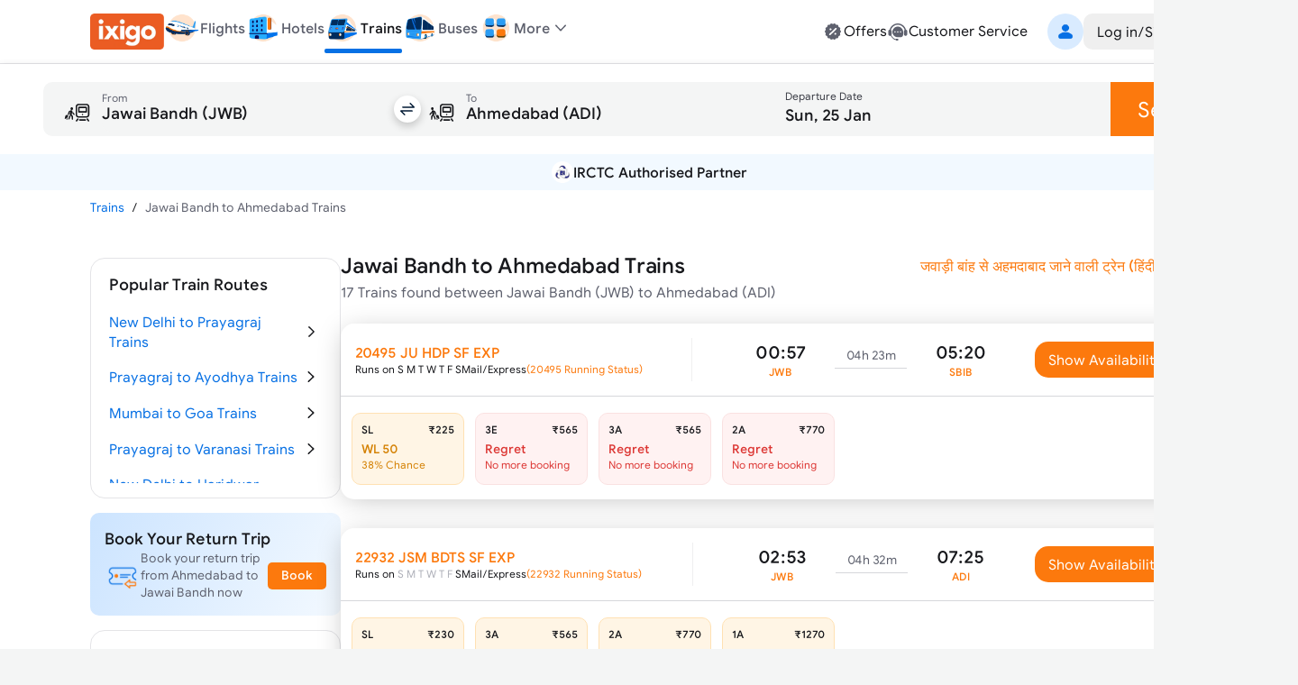

--- FILE ---
content_type: text/html; charset=utf-8
request_url: https://www.ixigo.com/by-train-rail/jawai-bandh-to-ahmedabad-by-train
body_size: 34837
content:
<!DOCTYPE html><html lang="en"><head><meta charSet="utf-8"/><meta name="viewport" content="width=device-width, initial-scale=1"/><link rel="preload" as="image" href="https://images.ixigo.com/image/upload/Header/aac1498d8f956aa99344f08773c70fb6-evncq.webp"/><link rel="preload" as="image" href="https://images.ixigo.com/image/upload/Header/2af43f961dddc6cfb02254712f0df058-rbzyb.webp" fetchPriority="high"/><link rel="preload" as="image" href="https://images.ixigo.com/image/upload/Header/2fa9ebf005adc1ed6473d6229aedfaa5-dwtqq.webp" fetchPriority="high"/><link rel="preload" as="image" href="https://images.ixigo.com/image/upload/Header/d2db102bf758f425496336d908a598b8-dttji.webp" fetchPriority="high"/><link rel="preload" as="image" href="https://images.ixigo.com/image/upload/Header/23928375e30875ccd2ba5613aae81763-qqyww.webp" fetchPriority="high"/><link rel="preload" as="image" href="https://images.ixigo.com/image/upload/Header/dab687cbeaef11d65a93550acefada7e-iqebc.webp"/><link rel="preload" as="image" href="https://images.ixigo.com/image/upload/trains/trains/cc6609e51ad8d7955730ea9232ff4b00-sbusn.png"/><link rel="preload" as="image" href="https://images.ixigo.com/image/upload/trains/trains/8fa3a23238c422bea1d3d006e82e264e-rmwfc.webp" fetchPriority="high"/><link rel="preload" as="image" href="https://images.ixigo.com/image/upload/f_auto,h_90/footer/82a81e606bd92407a86f935c5d3fb772-gubxy.png" imageSizes="(max-width: 768px) 40px, 135px"/><link rel="preload" as="image" href="https://images.ixigo.com/image/upload/f_auto,h_90/footer/828deb854e5a46e2e4672dc62b17d2ac-kukcx.png" imageSizes="(max-width: 768px) 40px, 135px"/><link rel="stylesheet" href="https://edge.ixigo.com/st/rail/_next/static/css/04252f5c904d6a58.css" data-precedence="next"/><link rel="stylesheet" href="https://edge.ixigo.com/st/rail/_next/static/css/7910ca9bf87eabe6.css" data-precedence="next"/><link rel="stylesheet" href="https://edge.ixigo.com/st/rail/_next/static/css/c75396b24e6b3563.css" data-precedence="next"/><link rel="stylesheet" href="https://edge.ixigo.com/st/rail/_next/static/css/2b36bb4c44dc2c5f.css" data-precedence="next"/><link rel="stylesheet" href="https://edge.ixigo.com/st/rail/_next/static/css/a01dac342e28aa1c.css" data-precedence="next"/><link rel="stylesheet" href="https://edge.ixigo.com/st/rail/_next/static/css/3ba7144dac144a61.css" data-precedence="next"/><link rel="preload" as="script" fetchPriority="low" href="https://edge.ixigo.com/st/rail/_next/static/chunks/webpack-56b3e158eb69ff47.js"/><script src="https://edge.ixigo.com/st/rail/_next/static/chunks/fd9d1056-2861aafe56251062.js" async=""></script><script src="https://edge.ixigo.com/st/rail/_next/static/chunks/131-a862a9d761be207c.js" async=""></script><script src="https://edge.ixigo.com/st/rail/_next/static/chunks/main-app-4544af7f4a916470.js" async=""></script><script src="https://edge.ixigo.com/st/rail/_next/static/chunks/590-267dc3f96b05bb55.js" async=""></script><script src="https://edge.ixigo.com/st/rail/_next/static/chunks/237-9f43f64ce31b2de6.js" async=""></script><script src="https://edge.ixigo.com/st/rail/_next/static/chunks/3879-8c90e0d0e37c57fb.js" async=""></script><script src="https://edge.ixigo.com/st/rail/_next/static/chunks/5913-50383db3fdda1e6c.js" async=""></script><script src="https://edge.ixigo.com/st/rail/_next/static/chunks/app/layout-1a752585f42f2365.js" async=""></script><script src="https://edge.ixigo.com/st/rail/_next/static/chunks/045f0855-e1c966110114c7f5.js" async=""></script><script src="https://edge.ixigo.com/st/rail/_next/static/chunks/8426-909197abf70ab346.js" async=""></script><script src="https://edge.ixigo.com/st/rail/_next/static/chunks/8726-7eff159ccb02efc8.js" async=""></script><script src="https://edge.ixigo.com/st/rail/_next/static/chunks/6307-c8f109220e4216c8.js" async=""></script><script src="https://edge.ixigo.com/st/rail/_next/static/chunks/2972-c0944eb400372fff.js" async=""></script><script src="https://edge.ixigo.com/st/rail/_next/static/chunks/5726-99c2be1e0de9e288.js" async=""></script><script src="https://edge.ixigo.com/st/rail/_next/static/chunks/6574-4a2f0baaca492097.js" async=""></script><script src="https://edge.ixigo.com/st/rail/_next/static/chunks/1072-e68836e173d197d4.js" async=""></script><script src="https://edge.ixigo.com/st/rail/_next/static/chunks/2285-a98ed2f39fc7e267.js" async=""></script><script src="https://edge.ixigo.com/st/rail/_next/static/chunks/9047-f8652378acde664b.js" async=""></script><script src="https://edge.ixigo.com/st/rail/_next/static/chunks/3265-6d060891be8b9725.js" async=""></script><script src="https://edge.ixigo.com/st/rail/_next/static/chunks/623-48677d61f86ab0b4.js" async=""></script><script src="https://edge.ixigo.com/st/rail/_next/static/chunks/5037-1091ed02a627a6b3.js" async=""></script><script src="https://edge.ixigo.com/st/rail/_next/static/chunks/app/page-232898f120522e39.js" async=""></script><script src="https://edge.ixigo.com/st/rail/_next/static/chunks/525-1729dd48270669f5.js" async=""></script><script src="https://edge.ixigo.com/st/rail/_next/static/chunks/1174-cb2f1275a9628d07.js" async=""></script><script src="https://edge.ixigo.com/st/rail/_next/static/chunks/app/by-train-rail/%5Broute%5D/page-ff732f4715aead5e.js" async=""></script><script src="https://edge.ixigo.com/st/rail/_next/static/chunks/app/global-error-926e4f1422704b2a.js" async=""></script><link rel="preload" as="image" href="https://images.ixigo.com/image/upload/trains/trains/78cf63c7061192407c2171ea13c2d3ad-gleyo.png"/><link rel="preload" as="image" href="https://images.ixigo.com/image/upload/trains/trains/381ce71b3e94f0d92450662fa66d0259-ctspt.png"/><link rel="preload" as="image" href="https://images.ixigo.com/image/upload/trains/trains/37271ea98aa8bce32b5c008b32b03318-xknfd.png"/><link rel="preload" as="image" href="https://images.ixigo.com/image/upload/trains/trains/c665736656ceee5d5869fb7143d14df8-ndluy.png"/><link rel="preload" as="image" href="https://images.ixigo.com/image/upload/trains/trains/98c4ca36e2bd6683e3ce46617880d498-gdiyu.png"/><link rel="dns-prefetch" href="https://www.googletagmanager.com/"/><link rel="dns-prefetch" href="https://googleads.g.doubleclick.net"/><link rel="apple-touch-icon" href="https://images.ixigo.com/image/upload/w_192/pwa/660b7bdaa01e5d285ab94e0a2c391945-pnzmg.png"/><link rel="manifest" href="/manifest2.json"/><meta name="mobile-web-app-capable" content="yes"/><meta name="apple-mobile-web-app-capable" content="yes"/><meta name="apple-mobile-web-app-title" content="ixigo"/><meta name="apple-touch-fullscreen" content="yes"/><link rel="apple-touch-startup-image" href="//images.ixigo.com/image/upload/w_192/pwa/97c911d09ec01e8a1343821cbc663303-abzha.png"/><meta name="robots" content="index, follow"/><meta name="classification" content="Travel"/><meta name="distribution" content="global"/><meta property="fb:pages" content="17705588269"/><meta name="msvalidate.01" content="304648097885BBFEDBC2B3CCE5174B41"/><meta http-equiv="Content-Type" content="text/html; charset=utf-8"/><meta name="verification" content="014f641ac0aa570bffc9658c90a3faf1"/><meta property="fb:app_id" content="183011845164105"/><meta name="theme-color" content="#FFFFFF"/><title>Jawai Bandh to Ahmedabad Trains | Book from 17 Trains, Fare, Time Table</title><meta name="description" content="Book Jawai Bandh to Ahmedabad train tickets online on ixigo. Check 17 trains from Jawai Bandh to Ahmedabad with ticket price, seat availability, arrival &amp;amp; departure timetable."/><meta name="keywords" content="&quot;Jawai Bandh to Ahmedabad trains, book Jawai Bandh to Ahmedabad trains ticket, Jawai Bandh to Ahmedabad trains timing, ixigo.com, ixigo&quot;"/><meta name="robots" content="index, follow"/><link rel="canonical" href="https://www.ixigo.com/by-train-rail/jawai-bandh-to-ahmedabad-by-train"/><link rel="alternate" hrefLang="en" href="https://www.ixigo.com/by-train-rail/jawai-bandh-to-ahmedabad-by-train"/><link rel="alternate" hrefLang="hi" href="https://www.ixigo.com/hi/by-train-rail/jawai-bandh-to-ahmedabad-by-train"/><meta property="og:title" content="Jawai Bandh to Ahmedabad Trains | Book from 17 Trains, Fare, Time Table"/><meta property="og:description" content="Book Jawai Bandh to Ahmedabad train tickets online on ixigo. Check 17 trains from Jawai Bandh to Ahmedabad with ticket price, seat availability, arrival &amp;amp; departure timetable."/><meta property="og:url" content="https://www.ixigo.com/by-train-rail/jawai-bandh-to-ahmedabad-by-train"/><meta property="og:site_name" content="@ixigo"/><meta property="og:image" content="https://images.ixigo.com/image/upload/assured/1af444122b20c4fb663240ca17f7639d-qwkrj.png"/><meta property="og:type" content="website"/><meta name="twitter:card" content="summary_large_image"/><meta name="twitter:site" content="@ixigo"/><meta name="twitter:title" content="Jawai Bandh to Ahmedabad Trains | Book from 17 Trains, Fare, Time Table"/><meta name="twitter:description" content="Book Jawai Bandh to Ahmedabad train tickets online on ixigo. Check 17 trains from Jawai Bandh to Ahmedabad with ticket price, seat availability, arrival &amp;amp; departure timetable."/><meta name="twitter:image" content="https://images.ixigo.com/image/upload/assured/1af444122b20c4fb663240ca17f7639d-qwkrj.png"/><link rel="icon" href="https://images.ixigo.com/image/upload/assured/1af444122b20c4fb663240ca17f7639d-qwkrj.png"/><meta name="next-size-adjust"/><script>(function m(){window.addEventListener("pagereveal",t=>{let i=t.viewTransition;if(i){if(!window.navigation?.activation?.from){i.skipTransition();return}let t=e(window.navigation.activation.from,window.navigation.activation.entry);if(!t)return;let a=["page-transition",`page-transition-${t}`];document.documentElement.classList.add(...a),i.finished.then(()=>{document.documentElement.classList.remove(...a)})}});function e(e,t){let i=e.index,a=t.index;return i==a?null:a<0||i<a?"left":"right"}})();</script><script>!(function(w,p,f,c){if(!window.crossOriginIsolated && !navigator.serviceWorker) return;c=w[p]=Object.assign(w[p]||{},{"lib":"/rail/~partytown/","resolveUrl":"function(e,t,i){return e.pathname.includes(\"/rail/thirdparty\")?e:\"script\"===i&&e.href.includes(\"https://googleads.g.doubleclick.net\")?new URL(`${t.origin}/rail/thirdparty/proxy/gads${e.pathname}${e.search}`):e.pathname.includes(\"/debug/bootstrap\")?new URL(`${t.origin}/rail/thirdparty/proxy/gtmdebug${e.pathname}${e.search}`):e}","set":"e=>e?.window?.location?.search.includes(\"gtm_debug\")&&e?.name===\"type\"&&e?.nodeName===\"SCRIPT\"?e.prevent:e.continue"});c[f]=(c[f]||[]).concat(["dataLayer.push"])})(window,'partytown','forward');/* Partytown 0.10.2 - MIT builder.io */
const t={preserveBehavior:!1},e=e=>{if("string"==typeof e)return[e,t];const[n,r=t]=e;return[n,{...t,...r}]},n=Object.freeze((t=>{const e=new Set;let n=[];do{Object.getOwnPropertyNames(n).forEach((t=>{"function"==typeof n[t]&&e.add(t)}))}while((n=Object.getPrototypeOf(n))!==Object.prototype);return Array.from(e)})());!function(t,r,o,i,a,s,c,d,l,p,u=t,f){function h(){f||(f=1,"/"==(c=(s.lib||"/~partytown/")+(s.debug?"debug/":""))[0]&&(l=r.querySelectorAll('script[type="text/partytown"]'),i!=t?i.dispatchEvent(new CustomEvent("pt1",{detail:t})):(d=setTimeout(v,1e4),r.addEventListener("pt0",w),a?y(1):o.serviceWorker?o.serviceWorker.register(c+(s.swPath||"partytown-sw.js"),{scope:c}).then((function(t){t.active?y():t.installing&&t.installing.addEventListener("statechange",(function(t){"activated"==t.target.state&&y()}))}),console.error):v())))}function y(e){p=r.createElement(e?"script":"iframe"),t._pttab=Date.now(),e||(p.style.display="block",p.style.width="0",p.style.height="0",p.style.border="0",p.style.visibility="hidden",p.setAttribute("aria-hidden",!0)),p.src=c+"partytown-"+(e?"atomics.js?v=0.10.2":"sandbox-sw.html?"+t._pttab),r.querySelector(s.sandboxParent||"body").appendChild(p)}function v(n,o){for(w(),i==t&&(s.forward||[]).map((function(n){const[r]=e(n);delete t[r.split(".")[0]]})),n=0;n<l.length;n++)(o=r.createElement("script")).innerHTML=l[n].innerHTML,o.nonce=s.nonce,r.head.appendChild(o);p&&p.parentNode.removeChild(p)}function w(){clearTimeout(d)}s=t.partytown||{},i==t&&(s.forward||[]).map((function(r){const[o,{preserveBehavior:i}]=e(r);u=t,o.split(".").map((function(e,r,o){var a;u=u[o[r]]=r+1<o.length?u[o[r]]||(a=o[r+1],n.includes(a)?[]:{}):(()=>{let e=null;if(i){const{methodOrProperty:n,thisObject:r}=((t,e)=>{let n=t;for(let t=0;t<e.length-1;t+=1)n=n[e[t]];return{thisObject:n,methodOrProperty:e.length>0?n[e[e.length-1]]:void 0}})(t,o);"function"==typeof n&&(e=(...t)=>n.apply(r,...t))}return function(){let n;return e&&(n=e(arguments)),(t._ptf=t._ptf||[]).push(o,arguments),n}})()}))})),"complete"==r.readyState?h():(t.addEventListener("DOMContentLoaded",h),t.addEventListener("load",h))}(window,document,navigator,top,window.crossOriginIsolated);document.currentScript.dataset.partytown="";</script><script src="https://edge.ixigo.com/st/rail/_next/static/chunks/polyfills-42372ed130431b0a.js" noModule=""></script></head><body class="no-scrollbar __className_703ca4 bg-tertiary"><script type="application/ld+json">{"@context":"http://schema.org/","@type":"MobileApplication","name":"ixigo Train App","aggregateRating":{"@type":"AggregateRating","ratingValue":"4.8","reviewCount":"3727192"},"applicationCategory":"TravelApplication","operatingSystem":"Android, iOS","URL":"https://l.ixigo.com/U0Gh5Ah_2q_0"}</script><script type="application/ld+json" id="site-navigation-schema">[{"@context":"http://schema.org/","@type":"SiteNavigationElement","name":"Flights Booking","url":"https://www.ixigo.com/flights"},{"@context":"https://schema.org/","@type":"SiteNavigationElement","name":"Hotel Bookings","url":"https://www.ixigo.com/hotels"},{"@context":"http://schema.org/","@type":"SiteNavigationElement","name":"Train Tickets Booking","url":"https://www.ixigo.com/trains"},{"@context":"http://schema.org/","@type":"SiteNavigationElement","name":"Bus Tickets Booking","url":"https://bus.ixigo.com"},{"@context":"http://schema.org/","@type":"SiteNavigationElement","name":"Offers","url":"https://www.ixigo.com/offers"},{"@context":"http://schema.org/","@type":"SiteNavigationElement","name":"Customer Service","url":"https://www.ixigo.com/help-center"},{"@context":"http://schema.org/","@type":"SiteNavigationElement","name":"My Account","url":"https://www.ixigo.com/account/"},{"@context":"http://schema.org/","@type":"SiteNavigationElement","name":"My Trips","url":"https://www.ixigo.com/account/trips"},{"@context":"http://schema.org/","@type":"SiteNavigationElement","name":"ixigo Money","url":"https://www.ixigo.com/account/ixigomoney"},{"@context":"http://schema.org/","@type":"SiteNavigationElement","name":"ixigo Mobile Apps","url":"https://www.ixigo.com/mobile"},{"@context":"http://schema.org/","@type":"SiteNavigationElement","name":"Travel Stories","url":"https://www.ixigo.com/travel-stories"}]</script><noscript><iframe title="gtm" loading="lazy" src="https://www.googletagmanager.com/ns.html?id=GTM-P2MHPX" height="0" width="0" style="display:none;visibility:hidden"></iframe></noscript><!--$--><!--/$--><script type="application/ld+json" id="webpage-schema">{"@context":"https://schema.org","@type":"WebPage","url":"https://www.ixigo.com/by-train-rail/jawai-bandh-to-ahmedabad-by-train","datePublished":"24-01-2026","dateModified":"24-01-2026","headline":"Jawai Bandh to Ahmedabad Trains","name":"Jawai Bandh to Ahmedabad Trains | Book from 17 Trains, Fare, Time Table","description":"Book Jawai Bandh to Ahmedabad train tickets online on ixigo. Check 17 trains from Jawai Bandh to Ahmedabad with ticket price, seat availability, arrival &amp; departure timetable."}</script><!--$--><!--$--><div class="parent-container bg-primary"><div class="bg-primary border-b border-tertiary !py-0 w-full border-b border-tertiary bg-primary z-40 min-w-[1240px] px-20 lg:px-0"><div class="flex justify-between mx-auto max-w-[1240px] relative mainContainer"><div class="flex gap-20 items-center"><a href="/"><img src="https://images.ixigo.com/image/upload/Header/aac1498d8f956aa99344f08773c70fb6-evncq.webp" alt="ixigo.com" width="82" height="40" class="w-[82px] h-40 cursor-pointer"/></a><div class="z-20 flex justify-between items-center relative"><ul class="flex justify-between text-base font-normal gap-20 px-0"><li class="relative pb-2 text-primary text-sm text-center font-medium lg:text-primary" data-testid="navlist"><a href="/flights" class="font-medium flex items-center gap-5 cursor-pointer"><div class="w-[50px] flex justify-center xl:w-auto"><img src="https://images.ixigo.com/image/upload/Header/2af43f961dddc6cfb02254712f0df058-rbzyb.webp" width="40" height="40" alt="ixigo Flights" title="ixigo Flights" loading="eager" class="!w-40 !h-40" fetchPriority="high"/></div><p class="body-sm !body-md text-secondary">Flights</p></a></li><li class="relative pb-2 text-primary text-sm text-center lg:text-secondary" data-testid="navlist"><a href="/hotels" class="font-medium flex items-center gap-5 cursor-pointer"><div class="w-[50px] flex justify-center xl:w-auto"><img src="https://images.ixigo.com/image/upload/Header/2fa9ebf005adc1ed6473d6229aedfaa5-dwtqq.webp" width="40" height="40" alt="ixigo Hotels" title="ixigo Hotels" loading="eager" class="!w-40 !h-40" fetchPriority="high"/></div><p class="body-sm !body-md text-secondary">Hotels</p></a></li><li class="relative pb-2 text-primary text-sm text-center lg:text-secondary" data-testid="navlist"><a href="/trains" class="font-medium flex items-center gap-5 cursor-pointer"><div class="w-[50px] flex justify-center xl:w-auto"><img src="https://images.ixigo.com/image/upload/Header/d2db102bf758f425496336d908a598b8-dttji.webp" width="40" height="40" alt="ixigo Trains" title="ixigo Trains" loading="eager" class="!w-40 !h-40" fetchPriority="high"/></div><p class="body-sm !body-md text-primary">Trains</p><p class="w-full bg-selection-solid absolute bottom-0 rounded left-0 h-5"></p></a></li><li class="relative pb-2 text-primary text-sm text-center lg:text-secondary" data-testid="navlist"><a href="https://bus.ixigo.com/" class="font-medium flex items-center gap-5 cursor-pointer"><div class="w-[50px] flex justify-center xl:w-auto"><img src="https://images.ixigo.com/image/upload/Header/23928375e30875ccd2ba5613aae81763-qqyww.webp" width="40" height="40" alt="ixigo Buses" title="ixigo Buses" loading="eager" class="!w-40 !h-40" fetchPriority="high"/></div><p class="body-sm !body-md text-secondary">Buses</p></a></li></ul><div><script type="application/ld+json">[{"@context":"http://schema.org/","@type":"SiteNavigationElement","name":"Flights Booking","url":"https://www.ixigo.com/flights"},{"@context":"http://schema.org/","@type":"SiteNavigationElement","name":"Hotels Booking","url":"https://www.ixigo.com/hotels"},{"@context":"http://schema.org/","@type":"SiteNavigationElement","name":"Trains Booking","url":"https://www.ixigo.com/trains"},{"@context":"http://schema.org/","@type":"SiteNavigationElement","name":"Buses Booking","url":"https://www.ixigo.comhttps://bus.ixigo.com/"}]</script></div><div class="flex flex-col gap-5"></div></div><div class="flex items-center relative !pb-2 dropdownWrapper"><div class="flex gap-5 items-center cursor-pointer relative"><img src="https://images.ixigo.com/image/upload/Header/dab687cbeaef11d65a93550acefada7e-iqebc.webp" width="40" height="40" alt="ixigo-more" class="w-40 h-40"/><p class="body-md text-secondary font-medium">More</p><svg width="1em" height="1em" font-size="1.5rem" fill="currentColor" style="user-select:none;display:inline-block" viewBox="0 0 24 24" xmlns="http://www.w3.org/2000/svg" data-testid="ExpandMoreIcon" class="h-6 w-6 text-secondary expandToggleIcon"><path fill-rule="evenodd" d="M17.7707 8.7125c.2983.2905.3066.77.0187 1.0708L12.54 15.2687A.747.747 0 0 1 12 15.5a.747.747 0 0 1-.54-.2313L6.2106 9.7833c-.288-.3009-.2796-.7803.0187-1.0708a.746.746 0 0 1 1.0613.0188L12 13.6524l4.7094-4.9211a.746.746 0 0 1 1.0613-.0188" clip-rule="evenodd"></path></svg></div><div class="w-300 !px-0 shadow-500 rounded-20 top-40 bg-primary absolute z-[100] overflow-hidden dropdownList grid grid-rows-[0fr]"><div class="overflow-hidden"><div><div class="flex relative gap-10 items-center hover:bg-primary-over px-20 py-10 group list-sm h-11 cursor-pointer hover:pl-[25px] ease-in-out duration-300" role="listitem"><div class="inline-flex shrink-0 group-[.list-lg]:size-50px size-40 group-[.list-start.list-sm]:mt-1 group-[.list-start]:mt-2 items-center"><svg width="1em" height="1em" font-size="24" fill="currentColor" style="user-select:none;display:inline-block" viewBox="0 0 24 24" xmlns="http://www.w3.org/2000/svg" data-testid="PassportFilledIcon" class="shrink-0 text-secondary h-6 w-6"><path fill-rule="evenodd" d="M8.179 3h7.8602C18.2267 3 20 4.7672 20 6.947v11.4891c0 1.0181-1.5843 1.0181-1.5843 0V6.9471c0-1.308-1.064-2.3683-2.3765-2.3683H8.179C7.1573 4.5788 7.1573 3 8.179 3" clip-rule="evenodd"></path><path fill-rule="evenodd" d="M4 7.8878c0-1.1626.9458-2.105 2.1124-2.105h8.947c1.1667 0 2.1124.9424 2.1124 2.105v11.0071c0 1.1626-.9457 2.1051-2.1124 2.1051h-8.947C4.9458 21 4 20.0575 4 18.8949zm6.6215 1.5575c-2.187 0-3.9598 1.7666-3.9598 3.946s1.7728 3.946 3.9598 3.946c2.1869 0 3.9597-1.7666 3.9597-3.946s-1.7728-3.946-3.9597-3.946M7.873 12.4558l.0015.0005c.7473.2371 1.4907.3839 2.2188.4382v.9936c-.7281.0543-1.4715.2011-2.2188.4382l-.0015.0005c-.201-.5869-.201-1.2841 0-1.871m2.2203-.6171c-.5482-.0465-1.1118-.1528-1.6851-.3204a2.903 2.903 0 0 1 1.6851-.9727zm1.0563.0146v-1.3077a2.903 2.903 0 0 1 1.6923.9811c-.5356.1819-1.1022.2913-1.6923.3266m0 1.0542c.7694-.0398 1.5144-.1892 2.2205-.4511.2008.5865.2008 1.2832 0 1.8698-.7061-.2619-1.4511-.4113-2.2205-.4511zm0 2.0218c.5901.0353 1.1567.1447 1.6923.3266a2.903 2.903 0 0 1-1.6923.9811zm-1.0563.0146v1.2931a2.902 2.902 0 0 1-1.6851-.9728c.5733-.1675 1.1368-.2738 1.6851-.3203" clip-rule="evenodd"></path></svg></div><div class="flex flex-col flex-auto pt-1 pb-5px group-[.list-sm]:py-px"><p class="body-md flex group-[.list-lg]:body-lg text-primary">Book Visa</p></div></div></div><a class="cursor-pointer" target="_blank" href="https://rocket.ixigo.com/group/index.html?p=app_search_form"><div class="flex relative gap-10 items-center hover:bg-primary-over px-20 py-10 group list-sm h-11 cursor-pointer hover:pl-[25px] ease-in-out duration-300" role="listitem"><div class="inline-flex shrink-0 group-[.list-lg]:size-50px size-40 group-[.list-start.list-sm]:mt-1 group-[.list-start]:mt-2 items-center"><svg width="1em" height="1em" font-size="24" fill="currentColor" style="user-select:none;display:inline-block" viewBox="0 0 24 24" xmlns="http://www.w3.org/2000/svg" data-testid="GroupFilledIcon" class="shrink-0 text-secondary h-6 w-6"><path d="M11.9997 12.2063c1.7932 0 3.2468-1.4521 3.2468-3.2435 0-1.7913-1.4536-3.2434-3.2468-3.2434S8.753 7.1715 8.753 8.9628c0 1.7914 1.4536 3.2435 3.2467 3.2435"></path><path d="M6.728 14.9403c3.0285-2.8157 7.5311-2.8182 10.5518.0123C18.7341 16.3153 17.9072 19 15.9551 19H8.0394c-1.9643 0-2.7672-2.7062-1.3114-4.0597M19.7769 11.02c0 .9665-.7958 1.75-1.7776 1.75-.9817 0-1.7776-.7835-1.7776-1.75s.7959-1.75 1.7776-1.75 1.7776.7835 1.7776 1.75"></path><path d="M17.9628 14.2229a9.2 9.2 0 0 0-.9151-.7532c1.2276-.5231 2.5686-.0179 3.5798 1.5109.7254 1.0966.3253 3.0394-.6534 3.0394h-1.2095a3.4 3.4 0 0 0 .082-.2282c.3666-1.1473.1695-2.5819-.8838-3.5689m-14.595.7677c1.0097-1.5384 2.3515-2.044 3.5811-1.5215a9.2 9.2 0 0 0-.9026.7389c-1.0553.9811-1.2598 2.4177-.9004 3.568q.0384.123.0865.244H4.0279c-.9727 0-1.3847-1.9253-.66-3.0294M5.9974 12.77c.9817 0 1.7776-.7835 1.7776-1.75s-.796-1.75-1.7777-1.75-1.7776.7835-1.7776 1.75.7959 1.75 1.7777 1.75"></path></svg></div><div class="flex flex-col flex-auto pt-1 pb-5px group-[.list-sm]:py-px"><p class="body-md flex group-[.list-lg]:body-lg text-primary">Group Booking</p></div></div></a><a class="cursor-pointer" target="_blank" href="/plan?ref=train_web"><div class="flex relative gap-10 items-center hover:bg-primary-over px-20 py-10 group list-sm h-11 cursor-pointer hover:pl-[25px] ease-in-out duration-300" role="listitem"><div class="inline-flex shrink-0 group-[.list-lg]:size-50px size-40 group-[.list-start.list-sm]:mt-1 group-[.list-start]:mt-2 items-center"><img alt="user" loading="lazy" width="24" height="24" decoding="async" data-nimg="1" class="h-6 w-6" style="color:transparent" src="https://edge.ixigo.com/st/rail/_next/static/media/plan.ff0ec0aa.svg"/></div><div class="flex flex-col flex-auto pt-1 pb-5px group-[.list-sm]:py-px"><p class="body-md flex group-[.list-lg]:body-lg text-primary">Plan</p></div></div></a></div></div></div><div class="grid-rows-[0fr] -top-2 !pb-2"></div></div><div class="flex gap-40 items-center justify-end"><div class="flex gap-30 py-10"><a href="/offers" class="flex gap-5 cursor-pointer text-secondary hover:text-primary"><svg width="1em" height="1em" font-size="1.5rem" fill="currentColor" style="user-select:none;display:inline-block" viewBox="0 0 24 24" xmlns="http://www.w3.org/2000/svg" data-testid="DiscountFilledIcon" class="h-6 w-6"><path fill-rule="evenodd" d="M21 12.0001c0-.6711-.9202-1.2277-1.0597-1.8556-.144-.6483.4459-1.5573.1701-2.1423-.2803-.5947-1.3451-.6877-1.7436-1.1985-.4004-.5132-.2559-1.598-.755-2.0058-.4991-.4079-1.4973-.022-2.0783-.309-.5716-.2822-.8972-1.3243-1.5308-1.4717-.6135-.1427-1.347.6484-2.0027.6484s-1.3893-.7911-2.0029-.6484c-.6335.1474-.9591 1.1895-1.5306 1.4717-.581.287-1.5766-.101-2.0782.3088s-.3567 1.4952-.7551 2.006c-.3985.5106-1.4633.6036-1.7436 1.1983-.2758.585.314 1.494.17 2.1424C3.9201 10.7724 3 11.3288 3 11.9999s.92 1.2276 1.0595 1.8556c.144.6483-.4458 1.5573-.17 2.1423.2803.5947 1.3451.6877 1.7436 1.1985.4004.5132.256 1.598.755 2.0058.499.4079 1.4972.0221 2.0783.309.5716.2822.8972 1.3243 1.5307 1.4717.6136.1426 1.3472-.6484 2.0029-.6484s1.3893.7911 2.0028.6484c.6336-.1474.9592-1.1895 1.5307-1.4717.5809-.2869 1.5766.101 2.0782-.3088s.3567-1.4952.7551-2.0059c.3985-.5107 1.4633-.6037 1.7436-1.1984.2758-.5851-.314-1.494-.1699-2.1424.1393-.628 1.0595-1.1844 1.0595-1.8555m-5.0255-2.6213c.8105-.7927-.4187-2.0494-1.2291-1.2568l-6.6655 6.5189c-.8104.7926.4187 2.0494 1.2291 1.2568zm-.1751 5.1581c0 .6068-.4919 1.0987-1.0987 1.0987s-1.0987-.4919-1.0987-1.0987.4919-1.0987 1.0987-1.0987 1.0987.4919 1.0987 1.0987m-6.3725-3.9553c.6068 0 1.0987-.4919 1.0987-1.0987s-.4919-1.0987-1.0987-1.0987-1.0987.4919-1.0987 1.0987.492 1.0987 1.0987 1.0987" clip-rule="evenodd"></path></svg><p class="body-md text-primary">Offers</p></a><a href="/help-center" class="flex gap-5 cursor-pointer text-secondary hover:text-primary"><svg width="1em" height="1em" font-size="1.5rem" fill="currentColor" style="user-select:none;display:inline-block" viewBox="0 0 24 24" xmlns="http://www.w3.org/2000/svg" data-testid="CustomerServiceFilledIcon" class="text-inherit hover:text-inherit text-2xl"><path fill-rule="evenodd" d="M12 6.478c-3.285 0-5.948 2.6517-5.948 5.9225S8.715 18.3229 12 18.3229h3.0599c1.595 0 2.888-1.2874 2.888-2.8756v-3.0468c0-3.2708-2.663-5.9224-5.9479-5.9224m-3.075 5.1357c1.0184 0 1.0184 1.5734 0 1.5734s-1.0185-1.5734 0-1.5734m3.0752 0c-1.0185 0-1.0185 1.5734 0 1.5734s1.0184-1.5734 0-1.5734m3.075 0c1.0185 0 1.0185 1.5734 0 1.5734s-1.0184-1.5734 0-1.5734" clip-rule="evenodd"></path><path d="M4.4188 10.2306C5.3518 6.9233 8.3926 4.4993 12 4.4993s6.6483 2.424 7.5812 5.7313c-.4569.3339-.7536.8736-.7536 1.4826v3.2575c0 2.3671 3.6724 2.3671 3.6724 0v-3.2575c0-.8807-.6206-1.6164-1.4484-1.7943C19.9731 5.9327 16.3292 3 12 3S4.027 5.9327 2.9485 9.9189c-.828.1778-1.4485.9136-1.4485 1.7943v3.2575c0 1.3554 1.4916 2.24 2.6733 1.6339 1.0607 1.758 2.8618 4.5689 5.5846 4.8002.167.3413.5153.5781.9206.5828l1.0382.0123c1.3393.0159 1.3637-2.064.0245-2.0798l-1.0382-.0123a1.037 1.037 0 0 0-.874.4596c-2.4554-.2105-4.0429-2.7307-4.9562-4.3916a1.826 1.826 0 0 0 .2996-1.0051v-3.2575c0-.609-.2967-1.1487-.7536-1.4826"></path></svg><p class="body-md text-primary">Customer Service</p></a></div><div><div class="flex gap-30 items-center py-15"><div class="flex items-center justify-center cursor-pointer h-40 py-15 justify-end animate-shimmer h-40 rounded-md css-w-200"></div></div> </div></div></div></div><div class="flex flex-col gap-10 border-none px-12 py-20 shadow-100"><div class="flex gap-0.5 cursor-pointer h-[60px]"><div class="relative flex gap-0.5 flex-1" id="origin-destination-input"><div class="flex bg-charcoal-40 items-center relative w-full h-[60px] hover:bg-neutral-subtle-over pt-[7.5px] px-20 rounded-l-10" data-testid="search-form-origin"><svg class="mr-10 w-40 h-40"><use xlink:href="/st/rail/_next/static/media/originSecondary.dc6bfe42.svg#root"></use></svg><div class="flex w-full border-transparent border-b-4" data-testid="station-input"><div class="inline-flex flex-col text-secondary w-full cursor-pointer rounded-l-10 bg-neutral-40 hover:bg-neutral-subtle-over"><div class="flex relative transition-all group/input pb-2 items-end mt-2"><div class="absolute inset-0 transition-[border] select-none pointer-events-none border-b group-hover/input:border-b-2 border-primary hidden"></div><div class="flex flex-grow items-center"><label class="body-md select-none pointer-events-none absolute transition-all flex origin-[left_center] self-end">From</label><input placeholder="Enter Origin" type="search" data-testid="autocompleter-input" class="outline-none w-full bg-transparent placeholder:text-disabled pt-3 text-primary placeholder:opacity-0 focus:placeholder:opacity-100 body-lg text-neutral-800 font-medium pt-5" value=""/></div></div></div></div></div><div class="flex bg-charcoal-40 items-center relative w-full h-[60px] hover:bg-neutral-subtle-over pt-[7.5px] px-20 undefined" data-testid="search-form-destination"><svg class="mr-10 w-40 h-40"><use xlink:href="/st/rail/_next/static/media/destinationSecondary.677465a3.svg#root"></use></svg><div class="flex w-full border-transparent border-b-4" data-testid="station-input"><div class="inline-flex flex-col text-secondary w-full cursor-pointer rounded-l-10 bg-neutral-40 hover:bg-neutral-subtle-over"><div class="flex relative transition-all group/input pb-2 items-end mt-2"><div class="absolute inset-0 transition-[border] select-none pointer-events-none border-b group-hover/input:border-b-2 border-primary hidden"></div><div class="flex flex-grow items-center"><label class="body-md select-none pointer-events-none absolute transition-all flex origin-[left_center] self-end">To</label><input placeholder="Enter Destination" type="search" data-testid="autocompleter-input" class="outline-none w-full bg-transparent placeholder:text-disabled pt-3 text-primary placeholder:opacity-0 focus:placeholder:opacity-100 body-lg text-neutral-800 font-medium pt-5" value=""/></div></div></div></div></div></div><div><div class="bg-charcoal-40 pt-[7.5px] px-15 h-[60px] w-[376px]" data-testid="search-form-calendar"><p class="body-xs text-neutral-600">Departure Date</p><div class="flex items-center w-full " data-testid="calendar"><span class="body-lg text-neutral-800 border-transparent border-b-4  w-[120px] h-30 font-medium">Sat, 24 Jan</span></div></div></div><button class="inline-flex justify-center items-center bg-brand-solid text-brand-solid hover:bg-brand-solid-over gap-5px rounded-10 min-h-50px button-lg icon-md px-20 pr-15px rounded-none rounded-r-10 text-2xl w-[160px] pl-[25px] " data-testid="book-train-tickets">Search<svg width="1em" height="1em" font-size="1.5rem" fill="currentColor" style="user-select:none;display:inline-block" viewBox="0 0 24 24" xmlns="http://www.w3.org/2000/svg" data-testid="ChevronRightIcon" class="w-6 h-6 ml-10 "><path fill-rule="evenodd" d="M8.7125 6.2293c.2905-.2983.77-.3066 1.0708-.0187l5.4854 5.2494A.747.747 0 0 1 15.5 12a.747.747 0 0 1-.2313.54l-5.4854 5.2494c-.3009.2879-.7803.2796-1.0708-.0187a.746.746 0 0 1 .0188-1.0613L13.6524 12 8.7313 7.2906a.746.746 0 0 1-.0188-1.0613" clip-rule="evenodd"></path></svg></button></div></div><div class="flex items-center justify-center gap-2 bg-subbrand-subtle py-2"><img height="24" width="24" alt="IRCTC Ticket Booking" title="IRCTC Ticket Booking" src="https://images.ixigo.com/image/upload/trains/trains/cc6609e51ad8d7955730ea9232ff4b00-sbusn.png"/><p class="body-md font-medium">IRCTC<!-- --> <!-- -->Authorised Partner</p></div><div class="main-container mainContainer m-auto mt-20"><nav><div><script  type="application/ld+json">{"@context":"https://schema.org","@type":"BreadcrumbList","itemListElement":[{"@type":"ListItem","position":1,"name":"Trains","item":"https://www.ixigo.com/trains"},{"@type":"ListItem","position":2,"name":"Jawai Bandh to Ahmedabad Trains"}]}</script></div><ul class="flex items-center my-2 px-2 text-secondary py-1.25 !px-0"><li class="breadcrumb-item__container"><a class="text-link" href="/trains"><span class="body-sm">Trains</span></a><span class="overline mx-2 text-primary">/</span></li><li class="breadcrumb-item__container"><span class="body-sm">Jawai Bandh to Ahmedabad Trains</span></li></ul></nav><div class="mb-6 mt-40 flex justify-between"><div class="sidebar-cntnr"><div class="mb-4 flex flex-col rounded-2xl border border-tertiary py-4"><p class="body-lg px-20 font-medium">Popular Train Routes</p><div class="max-h-52 overflow-y-auto px-20 py-10"><a href="https://www.ixigo.com/by-train-rail/new-delhi-to-prayagraj-by-train"><div class="flex max-h-16 items-center justify-between py-2"><p class="body-md text-link">New Delhi to Prayagraj Trains</p><svg width="1em" height="1em" font-size="1.5rem" fill="currentColor" style="user-select:none;display:inline-block" viewBox="0 0 24 24" xmlns="http://www.w3.org/2000/svg" data-testid="ChevronRightIcon"><path fill-rule="evenodd" d="M8.7125 6.2293c.2905-.2983.77-.3066 1.0708-.0187l5.4854 5.2494A.747.747 0 0 1 15.5 12a.747.747 0 0 1-.2313.54l-5.4854 5.2494c-.3009.2879-.7803.2796-1.0708-.0187a.746.746 0 0 1 .0188-1.0613L13.6524 12 8.7313 7.2906a.746.746 0 0 1-.0188-1.0613" clip-rule="evenodd"></path></svg></div></a><a href="https://www.ixigo.com/by-train-rail/prayagraj-to-ayodhya-by-train"><div class="flex max-h-16 items-center justify-between py-2"><p class="body-md text-link">Prayagraj to Ayodhya Trains</p><svg width="1em" height="1em" font-size="1.5rem" fill="currentColor" style="user-select:none;display:inline-block" viewBox="0 0 24 24" xmlns="http://www.w3.org/2000/svg" data-testid="ChevronRightIcon"><path fill-rule="evenodd" d="M8.7125 6.2293c.2905-.2983.77-.3066 1.0708-.0187l5.4854 5.2494A.747.747 0 0 1 15.5 12a.747.747 0 0 1-.2313.54l-5.4854 5.2494c-.3009.2879-.7803.2796-1.0708-.0187a.746.746 0 0 1 .0188-1.0613L13.6524 12 8.7313 7.2906a.746.746 0 0 1-.0188-1.0613" clip-rule="evenodd"></path></svg></div></a><a href="https://www.ixigo.com/by-train-rail/mumbai-to-goa-by-train"><div class="flex max-h-16 items-center justify-between py-2"><p class="body-md text-link">Mumbai to Goa Trains</p><svg width="1em" height="1em" font-size="1.5rem" fill="currentColor" style="user-select:none;display:inline-block" viewBox="0 0 24 24" xmlns="http://www.w3.org/2000/svg" data-testid="ChevronRightIcon"><path fill-rule="evenodd" d="M8.7125 6.2293c.2905-.2983.77-.3066 1.0708-.0187l5.4854 5.2494A.747.747 0 0 1 15.5 12a.747.747 0 0 1-.2313.54l-5.4854 5.2494c-.3009.2879-.7803.2796-1.0708-.0187a.746.746 0 0 1 .0188-1.0613L13.6524 12 8.7313 7.2906a.746.746 0 0 1-.0188-1.0613" clip-rule="evenodd"></path></svg></div></a><a href="https://www.ixigo.com/by-train-rail/prayagraj-to-varanasi-by-train"><div class="flex max-h-16 items-center justify-between py-2"><p class="body-md text-link">Prayagraj to Varanasi Trains</p><svg width="1em" height="1em" font-size="1.5rem" fill="currentColor" style="user-select:none;display:inline-block" viewBox="0 0 24 24" xmlns="http://www.w3.org/2000/svg" data-testid="ChevronRightIcon"><path fill-rule="evenodd" d="M8.7125 6.2293c.2905-.2983.77-.3066 1.0708-.0187l5.4854 5.2494A.747.747 0 0 1 15.5 12a.747.747 0 0 1-.2313.54l-5.4854 5.2494c-.3009.2879-.7803.2796-1.0708-.0187a.746.746 0 0 1 .0188-1.0613L13.6524 12 8.7313 7.2906a.746.746 0 0 1-.0188-1.0613" clip-rule="evenodd"></path></svg></div></a><a href="https://www.ixigo.com/by-train-rail/new-delhi-to-haridwar-by-train"><div class="flex max-h-16 items-center justify-between py-2"><p class="body-md text-link">New Delhi to Haridwar Trains</p><svg width="1em" height="1em" font-size="1.5rem" fill="currentColor" style="user-select:none;display:inline-block" viewBox="0 0 24 24" xmlns="http://www.w3.org/2000/svg" data-testid="ChevronRightIcon"><path fill-rule="evenodd" d="M8.7125 6.2293c.2905-.2983.77-.3066 1.0708-.0187l5.4854 5.2494A.747.747 0 0 1 15.5 12a.747.747 0 0 1-.2313.54l-5.4854 5.2494c-.3009.2879-.7803.2796-1.0708-.0187a.746.746 0 0 1 .0188-1.0613L13.6524 12 8.7313 7.2906a.746.746 0 0 1-.0188-1.0613" clip-rule="evenodd"></path></svg></div></a><a href="https://www.ixigo.com/by-train-rail/varanasi-to-ayodhya-by-train"><div class="flex max-h-16 items-center justify-between py-2"><p class="body-md text-link">Varanasi to Ayodhya Trains</p><svg width="1em" height="1em" font-size="1.5rem" fill="currentColor" style="user-select:none;display:inline-block" viewBox="0 0 24 24" xmlns="http://www.w3.org/2000/svg" data-testid="ChevronRightIcon"><path fill-rule="evenodd" d="M8.7125 6.2293c.2905-.2983.77-.3066 1.0708-.0187l5.4854 5.2494A.747.747 0 0 1 15.5 12a.747.747 0 0 1-.2313.54l-5.4854 5.2494c-.3009.2879-.7803.2796-1.0708-.0187a.746.746 0 0 1 .0188-1.0613L13.6524 12 8.7313 7.2906a.746.746 0 0 1-.0188-1.0613" clip-rule="evenodd"></path></svg></div></a><a href="https://www.ixigo.com/by-train-rail/new-delhi-to-mumbai-by-train"><div class="flex max-h-16 items-center justify-between py-2"><p class="body-md text-link">New Delhi to Mumbai Trains</p><svg width="1em" height="1em" font-size="1.5rem" fill="currentColor" style="user-select:none;display:inline-block" viewBox="0 0 24 24" xmlns="http://www.w3.org/2000/svg" data-testid="ChevronRightIcon"><path fill-rule="evenodd" d="M8.7125 6.2293c.2905-.2983.77-.3066 1.0708-.0187l5.4854 5.2494A.747.747 0 0 1 15.5 12a.747.747 0 0 1-.2313.54l-5.4854 5.2494c-.3009.2879-.7803.2796-1.0708-.0187a.746.746 0 0 1 .0188-1.0613L13.6524 12 8.7313 7.2906a.746.746 0 0 1-.0188-1.0613" clip-rule="evenodd"></path></svg></div></a><a href="https://www.ixigo.com/by-train-rail/varanasi-to-prayagraj-by-train"><div class="flex max-h-16 items-center justify-between py-2"><p class="body-md text-link">Varanasi to Prayagraj Trains</p><svg width="1em" height="1em" font-size="1.5rem" fill="currentColor" style="user-select:none;display:inline-block" viewBox="0 0 24 24" xmlns="http://www.w3.org/2000/svg" data-testid="ChevronRightIcon"><path fill-rule="evenodd" d="M8.7125 6.2293c.2905-.2983.77-.3066 1.0708-.0187l5.4854 5.2494A.747.747 0 0 1 15.5 12a.747.747 0 0 1-.2313.54l-5.4854 5.2494c-.3009.2879-.7803.2796-1.0708-.0187a.746.746 0 0 1 .0188-1.0613L13.6524 12 8.7313 7.2906a.746.746 0 0 1-.0188-1.0613" clip-rule="evenodd"></path></svg></div></a><a href="https://www.ixigo.com/by-train-rail/lucknow-to-prayagraj-by-train"><div class="flex max-h-16 items-center justify-between py-2"><p class="body-md text-link">Lucknow to Prayagraj Trains</p><svg width="1em" height="1em" font-size="1.5rem" fill="currentColor" style="user-select:none;display:inline-block" viewBox="0 0 24 24" xmlns="http://www.w3.org/2000/svg" data-testid="ChevronRightIcon"><path fill-rule="evenodd" d="M8.7125 6.2293c.2905-.2983.77-.3066 1.0708-.0187l5.4854 5.2494A.747.747 0 0 1 15.5 12a.747.747 0 0 1-.2313.54l-5.4854 5.2494c-.3009.2879-.7803.2796-1.0708-.0187a.746.746 0 0 1 .0188-1.0613L13.6524 12 8.7313 7.2906a.746.746 0 0 1-.0188-1.0613" clip-rule="evenodd"></path></svg></div></a><a href="https://www.ixigo.com/by-train-rail/new-delhi-to-jaipur-by-train"><div class="flex max-h-16 items-center justify-between py-2"><p class="body-md text-link">New Delhi to Jaipur Trains</p><svg width="1em" height="1em" font-size="1.5rem" fill="currentColor" style="user-select:none;display:inline-block" viewBox="0 0 24 24" xmlns="http://www.w3.org/2000/svg" data-testid="ChevronRightIcon"><path fill-rule="evenodd" d="M8.7125 6.2293c.2905-.2983.77-.3066 1.0708-.0187l5.4854 5.2494A.747.747 0 0 1 15.5 12a.747.747 0 0 1-.2313.54l-5.4854 5.2494c-.3009.2879-.7803.2796-1.0708-.0187a.746.746 0 0 1 .0188-1.0613L13.6524 12 8.7313 7.2906a.746.746 0 0 1-.0188-1.0613" clip-rule="evenodd"></path></svg></div></a><a href="https://www.ixigo.com/by-train-rail/new-delhi-to-jammu-by-train"><div class="flex max-h-16 items-center justify-between py-2"><p class="body-md text-link">New Delhi to Jammu Trains</p><svg width="1em" height="1em" font-size="1.5rem" fill="currentColor" style="user-select:none;display:inline-block" viewBox="0 0 24 24" xmlns="http://www.w3.org/2000/svg" data-testid="ChevronRightIcon"><path fill-rule="evenodd" d="M8.7125 6.2293c.2905-.2983.77-.3066 1.0708-.0187l5.4854 5.2494A.747.747 0 0 1 15.5 12a.747.747 0 0 1-.2313.54l-5.4854 5.2494c-.3009.2879-.7803.2796-1.0708-.0187a.746.746 0 0 1 .0188-1.0613L13.6524 12 8.7313 7.2906a.746.746 0 0 1-.0188-1.0613" clip-rule="evenodd"></path></svg></div></a><a href="https://www.ixigo.com/by-train-rail/pune-to-mumbai-by-train"><div class="flex max-h-16 items-center justify-between py-2"><p class="body-md text-link">Pune to Mumbai Trains</p><svg width="1em" height="1em" font-size="1.5rem" fill="currentColor" style="user-select:none;display:inline-block" viewBox="0 0 24 24" xmlns="http://www.w3.org/2000/svg" data-testid="ChevronRightIcon"><path fill-rule="evenodd" d="M8.7125 6.2293c.2905-.2983.77-.3066 1.0708-.0187l5.4854 5.2494A.747.747 0 0 1 15.5 12a.747.747 0 0 1-.2313.54l-5.4854 5.2494c-.3009.2879-.7803.2796-1.0708-.0187a.746.746 0 0 1 .0188-1.0613L13.6524 12 8.7313 7.2906a.746.746 0 0 1-.0188-1.0613" clip-rule="evenodd"></path></svg></div></a><a href="https://www.ixigo.com/by-train-rail/mumbai-to-new-delhi-by-train"><div class="flex max-h-16 items-center justify-between py-2"><p class="body-md text-link">Mumbai to New Delhi Trains</p><svg width="1em" height="1em" font-size="1.5rem" fill="currentColor" style="user-select:none;display:inline-block" viewBox="0 0 24 24" xmlns="http://www.w3.org/2000/svg" data-testid="ChevronRightIcon"><path fill-rule="evenodd" d="M8.7125 6.2293c.2905-.2983.77-.3066 1.0708-.0187l5.4854 5.2494A.747.747 0 0 1 15.5 12a.747.747 0 0 1-.2313.54l-5.4854 5.2494c-.3009.2879-.7803.2796-1.0708-.0187a.746.746 0 0 1 .0188-1.0613L13.6524 12 8.7313 7.2906a.746.746 0 0 1-.0188-1.0613" clip-rule="evenodd"></path></svg></div></a><a href="https://www.ixigo.com/by-train-rail/new-delhi-to-katra-by-train"><div class="flex max-h-16 items-center justify-between py-2"><p class="body-md text-link">New Delhi to Katra Trains</p><svg width="1em" height="1em" font-size="1.5rem" fill="currentColor" style="user-select:none;display:inline-block" viewBox="0 0 24 24" xmlns="http://www.w3.org/2000/svg" data-testid="ChevronRightIcon"><path fill-rule="evenodd" d="M8.7125 6.2293c.2905-.2983.77-.3066 1.0708-.0187l5.4854 5.2494A.747.747 0 0 1 15.5 12a.747.747 0 0 1-.2313.54l-5.4854 5.2494c-.3009.2879-.7803.2796-1.0708-.0187a.746.746 0 0 1 .0188-1.0613L13.6524 12 8.7313 7.2906a.746.746 0 0 1-.0188-1.0613" clip-rule="evenodd"></path></svg></div></a><a href="https://www.ixigo.com/by-train-rail/ayodhya-to-prayagraj-by-train"><div class="flex max-h-16 items-center justify-between py-2"><p class="body-md text-link">Ayodhya to Prayagraj Trains</p><svg width="1em" height="1em" font-size="1.5rem" fill="currentColor" style="user-select:none;display:inline-block" viewBox="0 0 24 24" xmlns="http://www.w3.org/2000/svg" data-testid="ChevronRightIcon"><path fill-rule="evenodd" d="M8.7125 6.2293c.2905-.2983.77-.3066 1.0708-.0187l5.4854 5.2494A.747.747 0 0 1 15.5 12a.747.747 0 0 1-.2313.54l-5.4854 5.2494c-.3009.2879-.7803.2796-1.0708-.0187a.746.746 0 0 1 .0188-1.0613L13.6524 12 8.7313 7.2906a.746.746 0 0 1-.0188-1.0613" clip-rule="evenodd"></path></svg></div></a><a href="https://www.ixigo.com/by-train-rail/bengaluru-to-chennai-by-train"><div class="flex max-h-16 items-center justify-between py-2"><p class="body-md text-link">Bengaluru to Chennai Trains</p><svg width="1em" height="1em" font-size="1.5rem" fill="currentColor" style="user-select:none;display:inline-block" viewBox="0 0 24 24" xmlns="http://www.w3.org/2000/svg" data-testid="ChevronRightIcon"><path fill-rule="evenodd" d="M8.7125 6.2293c.2905-.2983.77-.3066 1.0708-.0187l5.4854 5.2494A.747.747 0 0 1 15.5 12a.747.747 0 0 1-.2313.54l-5.4854 5.2494c-.3009.2879-.7803.2796-1.0708-.0187a.746.746 0 0 1 .0188-1.0613L13.6524 12 8.7313 7.2906a.746.746 0 0 1-.0188-1.0613" clip-rule="evenodd"></path></svg></div></a><a href="https://www.ixigo.com/by-train-rail/new-delhi-to-ujjain-by-train"><div class="flex max-h-16 items-center justify-between py-2"><p class="body-md text-link">New Delhi to Ujjain Trains</p><svg width="1em" height="1em" font-size="1.5rem" fill="currentColor" style="user-select:none;display:inline-block" viewBox="0 0 24 24" xmlns="http://www.w3.org/2000/svg" data-testid="ChevronRightIcon"><path fill-rule="evenodd" d="M8.7125 6.2293c.2905-.2983.77-.3066 1.0708-.0187l5.4854 5.2494A.747.747 0 0 1 15.5 12a.747.747 0 0 1-.2313.54l-5.4854 5.2494c-.3009.2879-.7803.2796-1.0708-.0187a.746.746 0 0 1 .0188-1.0613L13.6524 12 8.7313 7.2906a.746.746 0 0 1-.0188-1.0613" clip-rule="evenodd"></path></svg></div></a><a href="https://www.ixigo.com/by-train-rail/new-delhi-to-varanasi-by-train"><div class="flex max-h-16 items-center justify-between py-2"><p class="body-md text-link">New Delhi to Varanasi Trains</p><svg width="1em" height="1em" font-size="1.5rem" fill="currentColor" style="user-select:none;display:inline-block" viewBox="0 0 24 24" xmlns="http://www.w3.org/2000/svg" data-testid="ChevronRightIcon"><path fill-rule="evenodd" d="M8.7125 6.2293c.2905-.2983.77-.3066 1.0708-.0187l5.4854 5.2494A.747.747 0 0 1 15.5 12a.747.747 0 0 1-.2313.54l-5.4854 5.2494c-.3009.2879-.7803.2796-1.0708-.0187a.746.746 0 0 1 .0188-1.0613L13.6524 12 8.7313 7.2906a.746.746 0 0 1-.0188-1.0613" clip-rule="evenodd"></path></svg></div></a><a href="https://www.ixigo.com/by-train-rail/new-delhi-to-agra-by-train"><div class="flex max-h-16 items-center justify-between py-2"><p class="body-md text-link">New Delhi to Agra Trains</p><svg width="1em" height="1em" font-size="1.5rem" fill="currentColor" style="user-select:none;display:inline-block" viewBox="0 0 24 24" xmlns="http://www.w3.org/2000/svg" data-testid="ChevronRightIcon"><path fill-rule="evenodd" d="M8.7125 6.2293c.2905-.2983.77-.3066 1.0708-.0187l5.4854 5.2494A.747.747 0 0 1 15.5 12a.747.747 0 0 1-.2313.54l-5.4854 5.2494c-.3009.2879-.7803.2796-1.0708-.0187a.746.746 0 0 1 .0188-1.0613L13.6524 12 8.7313 7.2906a.746.746 0 0 1-.0188-1.0613" clip-rule="evenodd"></path></svg></div></a><a href="https://www.ixigo.com/by-train-rail/new-delhi-to-ayodhya-by-train"><div class="flex max-h-16 items-center justify-between py-2"><p class="body-md text-link">New Delhi to Ayodhya Trains</p><svg width="1em" height="1em" font-size="1.5rem" fill="currentColor" style="user-select:none;display:inline-block" viewBox="0 0 24 24" xmlns="http://www.w3.org/2000/svg" data-testid="ChevronRightIcon"><path fill-rule="evenodd" d="M8.7125 6.2293c.2905-.2983.77-.3066 1.0708-.0187l5.4854 5.2494A.747.747 0 0 1 15.5 12a.747.747 0 0 1-.2313.54l-5.4854 5.2494c-.3009.2879-.7803.2796-1.0708-.0187a.746.746 0 0 1 .0188-1.0613L13.6524 12 8.7313 7.2906a.746.746 0 0 1-.0188-1.0613" clip-rule="evenodd"></path></svg></div></a></div></div><div class="mb-4"><div class="a2bReturnTrip_container__TRE8k flex flex-col items-start p-4 rounded-10 gap-2"><p class="body-lg font-medium">Book Your Return Trip</p><div class="flex gap-x-2 items-center"><img alt="Book Return Train Tickets" height="40" width="40" class="h-40 w-40" loading="lazy" src="https://images.ixigo.com/image/upload/trains/trains/02e750b85534329b4931b09c7a954401-oihcu.png"/><p class="body-sm text-secondary">Book your return trip from Ahmedabad to Jawai Bandh now</p><a href="https://www.ixigo.com/by-train-rail/ahmedabad-to-jawai-bandh-by-train" class="bg-brand-solid rounded-5 text-brand-solid h-30 px-15 flex items-center justify-center  "><p class="body-sm font-medium">Book</p></a></div></div></div><div class="mb-4 flex flex-col rounded-2xl border border-tertiary py-4"><p class="body-lg px-20 font-medium">Top Searched Routes</p><div class="max-h-52 overflow-y-auto px-20 py-10"><a href="https://www.ixigo.com/by-train-rail/mumbai-to-goa-by-train"><div class="flex max-h-16 items-center justify-between py-2"><p class="body-md text-link">Mumbai to Goa Trains</p><svg width="1em" height="1em" font-size="1.5rem" fill="currentColor" style="user-select:none;display:inline-block" viewBox="0 0 24 24" xmlns="http://www.w3.org/2000/svg" data-testid="ChevronRightIcon"><path fill-rule="evenodd" d="M8.7125 6.2293c.2905-.2983.77-.3066 1.0708-.0187l5.4854 5.2494A.747.747 0 0 1 15.5 12a.747.747 0 0 1-.2313.54l-5.4854 5.2494c-.3009.2879-.7803.2796-1.0708-.0187a.746.746 0 0 1 .0188-1.0613L13.6524 12 8.7313 7.2906a.746.746 0 0 1-.0188-1.0613" clip-rule="evenodd"></path></svg></div></a><a href="https://www.ixigo.com/by-train-rail/pune-to-mumbai-by-train"><div class="flex max-h-16 items-center justify-between py-2"><p class="body-md text-link">Pune to Mumbai Trains</p><svg width="1em" height="1em" font-size="1.5rem" fill="currentColor" style="user-select:none;display:inline-block" viewBox="0 0 24 24" xmlns="http://www.w3.org/2000/svg" data-testid="ChevronRightIcon"><path fill-rule="evenodd" d="M8.7125 6.2293c.2905-.2983.77-.3066 1.0708-.0187l5.4854 5.2494A.747.747 0 0 1 15.5 12a.747.747 0 0 1-.2313.54l-5.4854 5.2494c-.3009.2879-.7803.2796-1.0708-.0187a.746.746 0 0 1 .0188-1.0613L13.6524 12 8.7313 7.2906a.746.746 0 0 1-.0188-1.0613" clip-rule="evenodd"></path></svg></div></a><a href="https://www.ixigo.com/by-train-rail/bengaluru-to-chennai-by-train"><div class="flex max-h-16 items-center justify-between py-2"><p class="body-md text-link">Bengaluru to Chennai Trains</p><svg width="1em" height="1em" font-size="1.5rem" fill="currentColor" style="user-select:none;display:inline-block" viewBox="0 0 24 24" xmlns="http://www.w3.org/2000/svg" data-testid="ChevronRightIcon"><path fill-rule="evenodd" d="M8.7125 6.2293c.2905-.2983.77-.3066 1.0708-.0187l5.4854 5.2494A.747.747 0 0 1 15.5 12a.747.747 0 0 1-.2313.54l-5.4854 5.2494c-.3009.2879-.7803.2796-1.0708-.0187a.746.746 0 0 1 .0188-1.0613L13.6524 12 8.7313 7.2906a.746.746 0 0 1-.0188-1.0613" clip-rule="evenodd"></path></svg></div></a><a href="https://www.ixigo.com/by-train-rail/chennai-to-bengaluru-by-train"><div class="flex max-h-16 items-center justify-between py-2"><p class="body-md text-link">Chennai to Bengaluru Trains</p><svg width="1em" height="1em" font-size="1.5rem" fill="currentColor" style="user-select:none;display:inline-block" viewBox="0 0 24 24" xmlns="http://www.w3.org/2000/svg" data-testid="ChevronRightIcon"><path fill-rule="evenodd" d="M8.7125 6.2293c.2905-.2983.77-.3066 1.0708-.0187l5.4854 5.2494A.747.747 0 0 1 15.5 12a.747.747 0 0 1-.2313.54l-5.4854 5.2494c-.3009.2879-.7803.2796-1.0708-.0187a.746.746 0 0 1 .0188-1.0613L13.6524 12 8.7313 7.2906a.746.746 0 0 1-.0188-1.0613" clip-rule="evenodd"></path></svg></div></a><a href="https://www.ixigo.com/by-train-rail/mumbai-to-pune-by-train"><div class="flex max-h-16 items-center justify-between py-2"><p class="body-md text-link">Mumbai to Pune Trains</p><svg width="1em" height="1em" font-size="1.5rem" fill="currentColor" style="user-select:none;display:inline-block" viewBox="0 0 24 24" xmlns="http://www.w3.org/2000/svg" data-testid="ChevronRightIcon"><path fill-rule="evenodd" d="M8.7125 6.2293c.2905-.2983.77-.3066 1.0708-.0187l5.4854 5.2494A.747.747 0 0 1 15.5 12a.747.747 0 0 1-.2313.54l-5.4854 5.2494c-.3009.2879-.7803.2796-1.0708-.0187a.746.746 0 0 1 .0188-1.0613L13.6524 12 8.7313 7.2906a.746.746 0 0 1-.0188-1.0613" clip-rule="evenodd"></path></svg></div></a><a href="https://www.ixigo.com/by-train-rail/ahmedabad-to-mumbai-by-train"><div class="flex max-h-16 items-center justify-between py-2"><p class="body-md text-link">Ahmedabad to Mumbai Trains</p><svg width="1em" height="1em" font-size="1.5rem" fill="currentColor" style="user-select:none;display:inline-block" viewBox="0 0 24 24" xmlns="http://www.w3.org/2000/svg" data-testid="ChevronRightIcon"><path fill-rule="evenodd" d="M8.7125 6.2293c.2905-.2983.77-.3066 1.0708-.0187l5.4854 5.2494A.747.747 0 0 1 15.5 12a.747.747 0 0 1-.2313.54l-5.4854 5.2494c-.3009.2879-.7803.2796-1.0708-.0187a.746.746 0 0 1 .0188-1.0613L13.6524 12 8.7313 7.2906a.746.746 0 0 1-.0188-1.0613" clip-rule="evenodd"></path></svg></div></a><a href="https://www.ixigo.com/by-train-rail/delhi-to-goa-by-train"><div class="flex max-h-16 items-center justify-between py-2"><p class="body-md text-link">Delhi to Goa Trains</p><svg width="1em" height="1em" font-size="1.5rem" fill="currentColor" style="user-select:none;display:inline-block" viewBox="0 0 24 24" xmlns="http://www.w3.org/2000/svg" data-testid="ChevronRightIcon"><path fill-rule="evenodd" d="M8.7125 6.2293c.2905-.2983.77-.3066 1.0708-.0187l5.4854 5.2494A.747.747 0 0 1 15.5 12a.747.747 0 0 1-.2313.54l-5.4854 5.2494c-.3009.2879-.7803.2796-1.0708-.0187a.746.746 0 0 1 .0188-1.0613L13.6524 12 8.7313 7.2906a.746.746 0 0 1-.0188-1.0613" clip-rule="evenodd"></path></svg></div></a><a href="https://www.ixigo.com/by-train-rail/delhi-to-haridwar-by-train"><div class="flex max-h-16 items-center justify-between py-2"><p class="body-md text-link">Delhi to Haridwar Trains</p><svg width="1em" height="1em" font-size="1.5rem" fill="currentColor" style="user-select:none;display:inline-block" viewBox="0 0 24 24" xmlns="http://www.w3.org/2000/svg" data-testid="ChevronRightIcon"><path fill-rule="evenodd" d="M8.7125 6.2293c.2905-.2983.77-.3066 1.0708-.0187l5.4854 5.2494A.747.747 0 0 1 15.5 12a.747.747 0 0 1-.2313.54l-5.4854 5.2494c-.3009.2879-.7803.2796-1.0708-.0187a.746.746 0 0 1 .0188-1.0613L13.6524 12 8.7313 7.2906a.746.746 0 0 1-.0188-1.0613" clip-rule="evenodd"></path></svg></div></a><a href="https://www.ixigo.com/by-train-rail/delhi-to-jaipur-by-train"><div class="flex max-h-16 items-center justify-between py-2"><p class="body-md text-link">Delhi to Jaipur Trains</p><svg width="1em" height="1em" font-size="1.5rem" fill="currentColor" style="user-select:none;display:inline-block" viewBox="0 0 24 24" xmlns="http://www.w3.org/2000/svg" data-testid="ChevronRightIcon"><path fill-rule="evenodd" d="M8.7125 6.2293c.2905-.2983.77-.3066 1.0708-.0187l5.4854 5.2494A.747.747 0 0 1 15.5 12a.747.747 0 0 1-.2313.54l-5.4854 5.2494c-.3009.2879-.7803.2796-1.0708-.0187a.746.746 0 0 1 .0188-1.0613L13.6524 12 8.7313 7.2906a.746.746 0 0 1-.0188-1.0613" clip-rule="evenodd"></path></svg></div></a><a href="https://www.ixigo.com/by-train-rail/delhi-to-mumbai-by-train"><div class="flex max-h-16 items-center justify-between py-2"><p class="body-md text-link">Delhi to Mumbai Trains</p><svg width="1em" height="1em" font-size="1.5rem" fill="currentColor" style="user-select:none;display:inline-block" viewBox="0 0 24 24" xmlns="http://www.w3.org/2000/svg" data-testid="ChevronRightIcon"><path fill-rule="evenodd" d="M8.7125 6.2293c.2905-.2983.77-.3066 1.0708-.0187l5.4854 5.2494A.747.747 0 0 1 15.5 12a.747.747 0 0 1-.2313.54l-5.4854 5.2494c-.3009.2879-.7803.2796-1.0708-.0187a.746.746 0 0 1 .0188-1.0613L13.6524 12 8.7313 7.2906a.746.746 0 0 1-.0188-1.0613" clip-rule="evenodd"></path></svg></div></a></div></div><div class="mb-4 mt-4 flex flex-col rounded-2xl border border-tertiary py-4"><p class="body-lg px-20 font-medium">Train routes to Ahmedabad</p><div class="max-h-52 overflow-y-auto px-20 py-10 capitalize"><a href="https://www.ixigo.com/by-train-rail/mumbai-to-ahmedabad-by-train"><div class="flex max-h-16 items-center justify-between py-2"><p class="body-md text-link">mumbai to ahmedabad Trains</p><svg width="1em" height="1em" font-size="1.5rem" fill="currentColor" style="user-select:none;display:inline-block" viewBox="0 0 24 24" xmlns="http://www.w3.org/2000/svg" data-testid="ChevronRightIcon"><path fill-rule="evenodd" d="M8.7125 6.2293c.2905-.2983.77-.3066 1.0708-.0187l5.4854 5.2494A.747.747 0 0 1 15.5 12a.747.747 0 0 1-.2313.54l-5.4854 5.2494c-.3009.2879-.7803.2796-1.0708-.0187a.746.746 0 0 1 .0188-1.0613L13.6524 12 8.7313 7.2906a.746.746 0 0 1-.0188-1.0613" clip-rule="evenodd"></path></svg></div></a><a href="https://www.ixigo.com/by-train-rail/new-delhi-to-ahmedabad-by-train"><div class="flex max-h-16 items-center justify-between py-2"><p class="body-md text-link">new delhi to ahmedabad Trains</p><svg width="1em" height="1em" font-size="1.5rem" fill="currentColor" style="user-select:none;display:inline-block" viewBox="0 0 24 24" xmlns="http://www.w3.org/2000/svg" data-testid="ChevronRightIcon"><path fill-rule="evenodd" d="M8.7125 6.2293c.2905-.2983.77-.3066 1.0708-.0187l5.4854 5.2494A.747.747 0 0 1 15.5 12a.747.747 0 0 1-.2313.54l-5.4854 5.2494c-.3009.2879-.7803.2796-1.0708-.0187a.746.746 0 0 1 .0188-1.0613L13.6524 12 8.7313 7.2906a.746.746 0 0 1-.0188-1.0613" clip-rule="evenodd"></path></svg></div></a><a href="https://www.ixigo.com/by-train-rail/surat-to-ahmedabad-by-train"><div class="flex max-h-16 items-center justify-between py-2"><p class="body-md text-link">surat to ahmedabad Trains</p><svg width="1em" height="1em" font-size="1.5rem" fill="currentColor" style="user-select:none;display:inline-block" viewBox="0 0 24 24" xmlns="http://www.w3.org/2000/svg" data-testid="ChevronRightIcon"><path fill-rule="evenodd" d="M8.7125 6.2293c.2905-.2983.77-.3066 1.0708-.0187l5.4854 5.2494A.747.747 0 0 1 15.5 12a.747.747 0 0 1-.2313.54l-5.4854 5.2494c-.3009.2879-.7803.2796-1.0708-.0187a.746.746 0 0 1 .0188-1.0613L13.6524 12 8.7313 7.2906a.746.746 0 0 1-.0188-1.0613" clip-rule="evenodd"></path></svg></div></a><a href="https://www.ixigo.com/by-train-rail/pune-to-ahmedabad-by-train"><div class="flex max-h-16 items-center justify-between py-2"><p class="body-md text-link">pune to ahmedabad Trains</p><svg width="1em" height="1em" font-size="1.5rem" fill="currentColor" style="user-select:none;display:inline-block" viewBox="0 0 24 24" xmlns="http://www.w3.org/2000/svg" data-testid="ChevronRightIcon"><path fill-rule="evenodd" d="M8.7125 6.2293c.2905-.2983.77-.3066 1.0708-.0187l5.4854 5.2494A.747.747 0 0 1 15.5 12a.747.747 0 0 1-.2313.54l-5.4854 5.2494c-.3009.2879-.7803.2796-1.0708-.0187a.746.746 0 0 1 .0188-1.0613L13.6524 12 8.7313 7.2906a.746.746 0 0 1-.0188-1.0613" clip-rule="evenodd"></path></svg></div></a><a href="https://www.ixigo.com/by-train-rail/jaipur-to-ahmedabad-by-train"><div class="flex max-h-16 items-center justify-between py-2"><p class="body-md text-link">jaipur to ahmedabad Trains</p><svg width="1em" height="1em" font-size="1.5rem" fill="currentColor" style="user-select:none;display:inline-block" viewBox="0 0 24 24" xmlns="http://www.w3.org/2000/svg" data-testid="ChevronRightIcon"><path fill-rule="evenodd" d="M8.7125 6.2293c.2905-.2983.77-.3066 1.0708-.0187l5.4854 5.2494A.747.747 0 0 1 15.5 12a.747.747 0 0 1-.2313.54l-5.4854 5.2494c-.3009.2879-.7803.2796-1.0708-.0187a.746.746 0 0 1 .0188-1.0613L13.6524 12 8.7313 7.2906a.746.746 0 0 1-.0188-1.0613" clip-rule="evenodd"></path></svg></div></a><a href="https://www.ixigo.com/by-train-rail/lucknow-to-ahmedabad-by-train"><div class="flex max-h-16 items-center justify-between py-2"><p class="body-md text-link">lucknow to ahmedabad Trains</p><svg width="1em" height="1em" font-size="1.5rem" fill="currentColor" style="user-select:none;display:inline-block" viewBox="0 0 24 24" xmlns="http://www.w3.org/2000/svg" data-testid="ChevronRightIcon"><path fill-rule="evenodd" d="M8.7125 6.2293c.2905-.2983.77-.3066 1.0708-.0187l5.4854 5.2494A.747.747 0 0 1 15.5 12a.747.747 0 0 1-.2313.54l-5.4854 5.2494c-.3009.2879-.7803.2796-1.0708-.0187a.746.746 0 0 1 .0188-1.0613L13.6524 12 8.7313 7.2906a.746.746 0 0 1-.0188-1.0613" clip-rule="evenodd"></path></svg></div></a><a href="https://www.ixigo.com/by-train-rail/indore-to-ahmedabad-by-train"><div class="flex max-h-16 items-center justify-between py-2"><p class="body-md text-link">indore to ahmedabad Trains</p><svg width="1em" height="1em" font-size="1.5rem" fill="currentColor" style="user-select:none;display:inline-block" viewBox="0 0 24 24" xmlns="http://www.w3.org/2000/svg" data-testid="ChevronRightIcon"><path fill-rule="evenodd" d="M8.7125 6.2293c.2905-.2983.77-.3066 1.0708-.0187l5.4854 5.2494A.747.747 0 0 1 15.5 12a.747.747 0 0 1-.2313.54l-5.4854 5.2494c-.3009.2879-.7803.2796-1.0708-.0187a.746.746 0 0 1 .0188-1.0613L13.6524 12 8.7313 7.2906a.746.746 0 0 1-.0188-1.0613" clip-rule="evenodd"></path></svg></div></a><a href="https://www.ixigo.com/by-train-rail/patna-to-ahmedabad-by-train"><div class="flex max-h-16 items-center justify-between py-2"><p class="body-md text-link">patna to ahmedabad Trains</p><svg width="1em" height="1em" font-size="1.5rem" fill="currentColor" style="user-select:none;display:inline-block" viewBox="0 0 24 24" xmlns="http://www.w3.org/2000/svg" data-testid="ChevronRightIcon"><path fill-rule="evenodd" d="M8.7125 6.2293c.2905-.2983.77-.3066 1.0708-.0187l5.4854 5.2494A.747.747 0 0 1 15.5 12a.747.747 0 0 1-.2313.54l-5.4854 5.2494c-.3009.2879-.7803.2796-1.0708-.0187a.746.746 0 0 1 .0188-1.0613L13.6524 12 8.7313 7.2906a.746.746 0 0 1-.0188-1.0613" clip-rule="evenodd"></path></svg></div></a><a href="https://www.ixigo.com/by-train-rail/gorakhpur-to-ahmedabad-by-train"><div class="flex max-h-16 items-center justify-between py-2"><p class="body-md text-link">gorakhpur to ahmedabad Trains</p><svg width="1em" height="1em" font-size="1.5rem" fill="currentColor" style="user-select:none;display:inline-block" viewBox="0 0 24 24" xmlns="http://www.w3.org/2000/svg" data-testid="ChevronRightIcon"><path fill-rule="evenodd" d="M8.7125 6.2293c.2905-.2983.77-.3066 1.0708-.0187l5.4854 5.2494A.747.747 0 0 1 15.5 12a.747.747 0 0 1-.2313.54l-5.4854 5.2494c-.3009.2879-.7803.2796-1.0708-.0187a.746.746 0 0 1 .0188-1.0613L13.6524 12 8.7313 7.2906a.746.746 0 0 1-.0188-1.0613" clip-rule="evenodd"></path></svg></div></a><a href="https://www.ixigo.com/by-train-rail/prayagraj-to-ahmedabad-by-train"><div class="flex max-h-16 items-center justify-between py-2"><p class="body-md text-link">prayagraj to ahmedabad Trains</p><svg width="1em" height="1em" font-size="1.5rem" fill="currentColor" style="user-select:none;display:inline-block" viewBox="0 0 24 24" xmlns="http://www.w3.org/2000/svg" data-testid="ChevronRightIcon"><path fill-rule="evenodd" d="M8.7125 6.2293c.2905-.2983.77-.3066 1.0708-.0187l5.4854 5.2494A.747.747 0 0 1 15.5 12a.747.747 0 0 1-.2313.54l-5.4854 5.2494c-.3009.2879-.7803.2796-1.0708-.0187a.746.746 0 0 1 .0188-1.0613L13.6524 12 8.7313 7.2906a.746.746 0 0 1-.0188-1.0613" clip-rule="evenodd"></path></svg></div></a><a href="https://www.ixigo.com/by-train-rail/udaipur-to-ahmedabad-by-train"><div class="flex max-h-16 items-center justify-between py-2"><p class="body-md text-link">udaipur to ahmedabad Trains</p><svg width="1em" height="1em" font-size="1.5rem" fill="currentColor" style="user-select:none;display:inline-block" viewBox="0 0 24 24" xmlns="http://www.w3.org/2000/svg" data-testid="ChevronRightIcon"><path fill-rule="evenodd" d="M8.7125 6.2293c.2905-.2983.77-.3066 1.0708-.0187l5.4854 5.2494A.747.747 0 0 1 15.5 12a.747.747 0 0 1-.2313.54l-5.4854 5.2494c-.3009.2879-.7803.2796-1.0708-.0187a.746.746 0 0 1 .0188-1.0613L13.6524 12 8.7313 7.2906a.746.746 0 0 1-.0188-1.0613" clip-rule="evenodd"></path></svg></div></a><a href="https://www.ixigo.com/by-train-rail/rajkot-to-ahmedabad-by-train"><div class="flex max-h-16 items-center justify-between py-2"><p class="body-md text-link">rajkot to ahmedabad Trains</p><svg width="1em" height="1em" font-size="1.5rem" fill="currentColor" style="user-select:none;display:inline-block" viewBox="0 0 24 24" xmlns="http://www.w3.org/2000/svg" data-testid="ChevronRightIcon"><path fill-rule="evenodd" d="M8.7125 6.2293c.2905-.2983.77-.3066 1.0708-.0187l5.4854 5.2494A.747.747 0 0 1 15.5 12a.747.747 0 0 1-.2313.54l-5.4854 5.2494c-.3009.2879-.7803.2796-1.0708-.0187a.746.746 0 0 1 .0188-1.0613L13.6524 12 8.7313 7.2906a.746.746 0 0 1-.0188-1.0613" clip-rule="evenodd"></path></svg></div></a><a href="https://www.ixigo.com/by-train-rail/jodhpur-to-ahmedabad-by-train"><div class="flex max-h-16 items-center justify-between py-2"><p class="body-md text-link">jodhpur to ahmedabad Trains</p><svg width="1em" height="1em" font-size="1.5rem" fill="currentColor" style="user-select:none;display:inline-block" viewBox="0 0 24 24" xmlns="http://www.w3.org/2000/svg" data-testid="ChevronRightIcon"><path fill-rule="evenodd" d="M8.7125 6.2293c.2905-.2983.77-.3066 1.0708-.0187l5.4854 5.2494A.747.747 0 0 1 15.5 12a.747.747 0 0 1-.2313.54l-5.4854 5.2494c-.3009.2879-.7803.2796-1.0708-.0187a.746.746 0 0 1 .0188-1.0613L13.6524 12 8.7313 7.2906a.746.746 0 0 1-.0188-1.0613" clip-rule="evenodd"></path></svg></div></a><a href="https://www.ixigo.com/by-train-rail/dwarka-to-ahmedabad-by-train"><div class="flex max-h-16 items-center justify-between py-2"><p class="body-md text-link">dwarka to ahmedabad Trains</p><svg width="1em" height="1em" font-size="1.5rem" fill="currentColor" style="user-select:none;display:inline-block" viewBox="0 0 24 24" xmlns="http://www.w3.org/2000/svg" data-testid="ChevronRightIcon"><path fill-rule="evenodd" d="M8.7125 6.2293c.2905-.2983.77-.3066 1.0708-.0187l5.4854 5.2494A.747.747 0 0 1 15.5 12a.747.747 0 0 1-.2313.54l-5.4854 5.2494c-.3009.2879-.7803.2796-1.0708-.0187a.746.746 0 0 1 .0188-1.0613L13.6524 12 8.7313 7.2906a.746.746 0 0 1-.0188-1.0613" clip-rule="evenodd"></path></svg></div></a><a href="https://www.ixigo.com/by-train-rail/agra-to-ahmedabad-by-train"><div class="flex max-h-16 items-center justify-between py-2"><p class="body-md text-link">agra to ahmedabad Trains</p><svg width="1em" height="1em" font-size="1.5rem" fill="currentColor" style="user-select:none;display:inline-block" viewBox="0 0 24 24" xmlns="http://www.w3.org/2000/svg" data-testid="ChevronRightIcon"><path fill-rule="evenodd" d="M8.7125 6.2293c.2905-.2983.77-.3066 1.0708-.0187l5.4854 5.2494A.747.747 0 0 1 15.5 12a.747.747 0 0 1-.2313.54l-5.4854 5.2494c-.3009.2879-.7803.2796-1.0708-.0187a.746.746 0 0 1 .0188-1.0613L13.6524 12 8.7313 7.2906a.746.746 0 0 1-.0188-1.0613" clip-rule="evenodd"></path></svg></div></a><a href="https://www.ixigo.com/by-train-rail/sabarmati-to-ahmedabad-by-train"><div class="flex max-h-16 items-center justify-between py-2"><p class="body-md text-link">sabarmati to ahmedabad Trains</p><svg width="1em" height="1em" font-size="1.5rem" fill="currentColor" style="user-select:none;display:inline-block" viewBox="0 0 24 24" xmlns="http://www.w3.org/2000/svg" data-testid="ChevronRightIcon"><path fill-rule="evenodd" d="M8.7125 6.2293c.2905-.2983.77-.3066 1.0708-.0187l5.4854 5.2494A.747.747 0 0 1 15.5 12a.747.747 0 0 1-.2313.54l-5.4854 5.2494c-.3009.2879-.7803.2796-1.0708-.0187a.746.746 0 0 1 .0188-1.0613L13.6524 12 8.7313 7.2906a.746.746 0 0 1-.0188-1.0613" clip-rule="evenodd"></path></svg></div></a><a href="https://www.ixigo.com/by-train-rail/kanpur-to-ahmedabad-by-train"><div class="flex max-h-16 items-center justify-between py-2"><p class="body-md text-link">kanpur to ahmedabad Trains</p><svg width="1em" height="1em" font-size="1.5rem" fill="currentColor" style="user-select:none;display:inline-block" viewBox="0 0 24 24" xmlns="http://www.w3.org/2000/svg" data-testid="ChevronRightIcon"><path fill-rule="evenodd" d="M8.7125 6.2293c.2905-.2983.77-.3066 1.0708-.0187l5.4854 5.2494A.747.747 0 0 1 15.5 12a.747.747 0 0 1-.2313.54l-5.4854 5.2494c-.3009.2879-.7803.2796-1.0708-.0187a.746.746 0 0 1 .0188-1.0613L13.6524 12 8.7313 7.2906a.746.746 0 0 1-.0188-1.0613" clip-rule="evenodd"></path></svg></div></a><a href="https://www.ixigo.com/by-train-rail/gandhidham-to-ahmedabad-by-train"><div class="flex max-h-16 items-center justify-between py-2"><p class="body-md text-link">gandhidham to ahmedabad Trains</p><svg width="1em" height="1em" font-size="1.5rem" fill="currentColor" style="user-select:none;display:inline-block" viewBox="0 0 24 24" xmlns="http://www.w3.org/2000/svg" data-testid="ChevronRightIcon"><path fill-rule="evenodd" d="M8.7125 6.2293c.2905-.2983.77-.3066 1.0708-.0187l5.4854 5.2494A.747.747 0 0 1 15.5 12a.747.747 0 0 1-.2313.54l-5.4854 5.2494c-.3009.2879-.7803.2796-1.0708-.0187a.746.746 0 0 1 .0188-1.0613L13.6524 12 8.7313 7.2906a.746.746 0 0 1-.0188-1.0613" clip-rule="evenodd"></path></svg></div></a><a href="https://www.ixigo.com/by-train-rail/vadodara-to-ahmedabad-by-train"><div class="flex max-h-16 items-center justify-between py-2"><p class="body-md text-link">vadodara to ahmedabad Trains</p><svg width="1em" height="1em" font-size="1.5rem" fill="currentColor" style="user-select:none;display:inline-block" viewBox="0 0 24 24" xmlns="http://www.w3.org/2000/svg" data-testid="ChevronRightIcon"><path fill-rule="evenodd" d="M8.7125 6.2293c.2905-.2983.77-.3066 1.0708-.0187l5.4854 5.2494A.747.747 0 0 1 15.5 12a.747.747 0 0 1-.2313.54l-5.4854 5.2494c-.3009.2879-.7803.2796-1.0708-.0187a.746.746 0 0 1 .0188-1.0613L13.6524 12 8.7313 7.2906a.746.746 0 0 1-.0188-1.0613" clip-rule="evenodd"></path></svg></div></a><a href="https://www.ixigo.com/by-train-rail/hyderabad-to-ahmedabad-by-train"><div class="flex max-h-16 items-center justify-between py-2"><p class="body-md text-link">hyderabad to ahmedabad Trains</p><svg width="1em" height="1em" font-size="1.5rem" fill="currentColor" style="user-select:none;display:inline-block" viewBox="0 0 24 24" xmlns="http://www.w3.org/2000/svg" data-testid="ChevronRightIcon"><path fill-rule="evenodd" d="M8.7125 6.2293c.2905-.2983.77-.3066 1.0708-.0187l5.4854 5.2494A.747.747 0 0 1 15.5 12a.747.747 0 0 1-.2313.54l-5.4854 5.2494c-.3009.2879-.7803.2796-1.0708-.0187a.746.746 0 0 1 .0188-1.0613L13.6524 12 8.7313 7.2906a.746.746 0 0 1-.0188-1.0613" clip-rule="evenodd"></path></svg></div></a></div></div></div><div class="content-cntnr"><div class="mb-6"><div class="flex items-center justify-between"><h1 class="h5 font-medium">Jawai Bandh to Ahmedabad Trains</h1><a href="https://www.ixigo.com/hi/by-train-rail/jawai-bandh-to-ahmedabad-by-train"><p class="body-md mr-4 flex items-center justify-center text-brand font-medium">जवाड़ी बांह से अहमदाबाद जाने वाली ट्रेन (हिंदी में देखें)</p></a></div><p class="body-md mt-1 text-secondary">17 Trains found between Jawai Bandh (JWB) to Ahmedabad (ADI)</p></div><div><div class="left-0 right-0 top-0 z-50"><div class="mb-6"><div class="w-full flex flex-shrink-0 border-b bg-white animate-slideRight"><div class="w-80 h-[55px] py-10 border-r flex items-center justify-center"><div class="h-10 w-40 animate-pulse bg-slate-200"></div></div><div class="w-80 h-[55px] py-10 border-r flex items-center justify-center"><div class="h-10 w-40 animate-pulse bg-slate-200"></div></div><div class="w-80 h-[55px] py-10 border-r flex items-center justify-center"><div class="h-10 w-40 animate-pulse bg-slate-200"></div></div><div class="w-80 h-[55px] py-10 border-r flex items-center justify-center"><div class="h-10 w-40 animate-pulse bg-slate-200"></div></div><div class="w-80 h-[55px] py-10 border-r flex items-center justify-center"><div class="h-10 w-40 animate-pulse bg-slate-200"></div></div><div class="w-80 h-[55px] py-10 border-r flex items-center justify-center"><div class="h-10 w-40 animate-pulse bg-slate-200"></div></div></div></div></div></div><div><div><div class="mb-8 rounded-15 shadow-500 py-4"><div class="flex items-center justify-between px-4 pb-4 bg-primary border-b border-disabled"><div class="flex flex-col gap-3"><a href="https://www.ixigo.com/trains/20495"><p class="body-md text-brand font-medium">20495<!-- --> <!-- -->JU HDP SF EXP</p></a><div class="flex gap-2"><p class="body-xs">Runs on<!-- --> <span class="body-xs">S<!-- --> </span><span class="body-xs">M<!-- --> </span><span class="body-xs">T<!-- --> </span><span class="body-xs">W<!-- --> </span><span class="body-xs">T<!-- --> </span><span class="body-xs">F<!-- --> </span><span class="body-xs">S<!-- --> </span></p><p class="body-xs">Mail/Express </p><a href="https://www.ixigo.com/trains/20495/running-status"><p class="body-xs text-brand cursor-pointer">(<!-- -->20495<!-- --> Running Status)</p></a></div></div><span class="h-12 w-px bg-disabled mx-4"></span><div class="flex items-center"><div class="text-center mx-4"><p class="body-sm text-xl font-medium">00:57</p><p class="body-xs text-brand font-medium">JWB</p></div><div class="text-center mx-4"><p class="body-sm text-secondary">04h 23m</p><div class="flex items-center relative h-2.5 TrainOverview_custom-divider-cntnr__nwiVY"><div class="bg-neutral-100 before:bg-neutral-100 after:bg-neutral-100 TrainOverview_custom-divider__yOrWj"></div><div class="flex justify-evenly w-full absolute"></div></div></div><div class="text-center mx-4"><p class="body-sm text-xl font-medium">05:20</p><p class="body-xs text-brand font-medium">SBIB</p></div></div><a href="/trains/search-pwa/from/JWB/to/SBIB/24-01-2026"><button class="inline-flex justify-center items-center bg-brand-solid text-brand-solid hover:bg-brand-solid-over gap-5px rounded-10 min-h-40 button-md icon-md px-15px pr-2.5 rounded-15">Show Availability <svg width="1em" height="1em" font-size="1.5rem" fill="currentColor" style="user-select:none;display:inline-block" viewBox="0 0 24 24" xmlns="http://www.w3.org/2000/svg" data-testid="ChevronRightIcon" class="rotate-90"><path fill-rule="evenodd" d="M8.7125 6.2293c.2905-.2983.77-.3066 1.0708-.0187l5.4854 5.2494A.747.747 0 0 1 15.5 12a.747.747 0 0 1-.2313.54l-5.4854 5.2494c-.3009.2879-.7803.2796-1.0708-.0187a.746.746 0 0 1 .0188-1.0613L13.6524 12 8.7313 7.2906a.746.746 0 0 1-.0188-1.0613" clip-rule="evenodd"></path></svg></button></a></div><div class="pt-2"><div class="flex overflow-x-auto pt-10 pr-10 scrollbar-hide"><div class="flex-shrink-0 ml-3 min-w-100"><div class="flex flex-col relative"><div data-testid="train-ticket" class="rounded-10 h-80 min-w-[125px] p-10 flex flex-shrink-0 border flex-col items-start cursor-pointer border-warning-200 bg-warning-50"><div class="flex items-center justify-between w-full"><span class="body-xs font-medium">SL</span><span class="body-sm text-right body-xs font-500">₹225</span></div><div class="flex flex-col"><p class="body-sm mt-1 text-warning-600 font-medium">WL 50</p><p class="body-xs text-warning-600">38% Chance</p></div></div></div></div><div class="flex-shrink-0 ml-3 min-w-100"><div class="flex flex-col relative"><div data-testid="train-ticket" class="rounded-10 h-80 min-w-[125px] p-10 flex flex-shrink-0 border flex-col items-start cursor-pointer border-red-100 bg-red-50"><div class="flex items-center justify-between w-full"><span class="body-xs font-medium">3E</span><span class="body-sm text-right body-xs font-500">₹565</span></div><div class="flex flex-col"><p class="body-sm mt-1 text-red-500 font-medium">Regret</p><p class="body-xs text-red-500">No more booking</p></div></div></div></div><div class="flex-shrink-0 ml-3 min-w-100"><div class="flex flex-col relative"><div data-testid="train-ticket" class="rounded-10 h-80 min-w-[125px] p-10 flex flex-shrink-0 border flex-col items-start cursor-pointer border-red-100 bg-red-50"><div class="flex items-center justify-between w-full"><span class="body-xs font-medium">3A</span><span class="body-sm text-right body-xs font-500">₹565</span></div><div class="flex flex-col"><p class="body-sm mt-1 text-red-500 font-medium">Regret</p><p class="body-xs text-red-500">No more booking</p></div></div></div></div><div class="flex-shrink-0 ml-3 min-w-100"><div class="flex flex-col relative"><div data-testid="train-ticket" class="rounded-10 h-80 min-w-[125px] p-10 flex flex-shrink-0 border flex-col items-start cursor-pointer border-red-100 bg-red-50"><div class="flex items-center justify-between w-full"><span class="body-xs font-medium">2A</span><span class="body-sm text-right body-xs font-500">₹770</span></div><div class="flex flex-col"><p class="body-sm mt-1 text-red-500 font-medium">Regret</p><p class="body-xs text-red-500">No more booking</p></div></div></div></div></div></div></div><script type="application/ld+json">{"@context":"http://schema.org","@type":"TrainTrip","trainName":"JU HDP SF EXP","trainNumber":"20495","departureTime":"00:57","arrivalTime":"05:20","departureStation":{"@type":"TrainStation","name":"Jawai Bandh Railway Station","branchCode":"JWB"},"arrivalStation":{"@type":"TrainStation","name":"Sabarmati Bg Railway Station","branchCode":"SBIB"}}</script></div><div><div class="mb-8 rounded-15 shadow-500 py-4"><div class="flex items-center justify-between px-4 pb-4 bg-primary border-b border-disabled"><div class="flex flex-col gap-3"><a href="https://www.ixigo.com/trains/22932"><p class="body-md text-brand font-medium">22932<!-- --> <!-- -->JSM BDTS SF EXP</p></a><div class="flex gap-2"><p class="body-xs">Runs on<!-- --> <span class="body-xs text-disabled">S<!-- --> </span><span class="body-xs text-disabled">M<!-- --> </span><span class="body-xs text-disabled">T<!-- --> </span><span class="body-xs text-disabled">W<!-- --> </span><span class="body-xs text-disabled">T<!-- --> </span><span class="body-xs text-disabled">F<!-- --> </span><span class="body-xs">S<!-- --> </span></p><p class="body-xs">Mail/Express </p><a href="https://www.ixigo.com/trains/22932/running-status"><p class="body-xs text-brand cursor-pointer">(<!-- -->22932<!-- --> Running Status)</p></a></div></div><span class="h-12 w-px bg-disabled mx-4"></span><div class="flex items-center"><div class="text-center mx-4"><p class="body-sm text-xl font-medium">02:53</p><p class="body-xs text-brand font-medium">JWB</p></div><div class="text-center mx-4"><p class="body-sm text-secondary">04h 32m</p><div class="flex items-center relative h-2.5 TrainOverview_custom-divider-cntnr__nwiVY"><div class="bg-neutral-100 before:bg-neutral-100 after:bg-neutral-100 TrainOverview_custom-divider__yOrWj"></div><div class="flex justify-evenly w-full absolute"></div></div></div><div class="text-center mx-4"><p class="body-sm text-xl font-medium">07:25</p><p class="body-xs text-brand font-medium">ADI</p></div></div><a href="/trains/search-pwa/from/JWB/to/ADI/24-01-2026"><button class="inline-flex justify-center items-center bg-brand-solid text-brand-solid hover:bg-brand-solid-over gap-5px rounded-10 min-h-40 button-md icon-md px-15px pr-2.5 rounded-15">Show Availability <svg width="1em" height="1em" font-size="1.5rem" fill="currentColor" style="user-select:none;display:inline-block" viewBox="0 0 24 24" xmlns="http://www.w3.org/2000/svg" data-testid="ChevronRightIcon" class="rotate-90"><path fill-rule="evenodd" d="M8.7125 6.2293c.2905-.2983.77-.3066 1.0708-.0187l5.4854 5.2494A.747.747 0 0 1 15.5 12a.747.747 0 0 1-.2313.54l-5.4854 5.2494c-.3009.2879-.7803.2796-1.0708-.0187a.746.746 0 0 1 .0188-1.0613L13.6524 12 8.7313 7.2906a.746.746 0 0 1-.0188-1.0613" clip-rule="evenodd"></path></svg></button></a></div><div class="pt-2"><div class="flex overflow-x-auto pt-10 pr-10 scrollbar-hide"><div class="flex-shrink-0 ml-3 min-w-100"><div class="flex flex-col relative"><div data-testid="train-ticket" class="rounded-10 h-80 min-w-[125px] p-10 flex flex-shrink-0 border flex-col items-start cursor-pointer border-warning-200 bg-warning-50"><div class="flex items-center justify-between w-full"><span class="body-xs font-medium">SL</span><span class="body-sm text-right body-xs font-500">₹230</span></div><div class="flex flex-col"><p class="body-sm mt-1 text-warning-600 font-medium">WL 55</p><p class="body-xs text-warning-600">47% Chance</p></div></div></div></div><div class="flex-shrink-0 ml-3 min-w-100"><div class="flex flex-col relative"><div data-testid="train-ticket" class="rounded-10 h-80 min-w-[125px] p-10 flex flex-shrink-0 border flex-col items-start cursor-pointer border-warning-200 bg-warning-50"><div class="flex items-center justify-between w-full"><span class="body-xs font-medium">3A</span><span class="body-sm text-right body-xs font-500">₹565</span></div><div class="flex flex-col"><p class="body-sm mt-1 text-warning-600 font-medium">WL 24</p><p class="body-xs text-warning-600">55% Chance</p></div></div></div></div><div class="flex-shrink-0 ml-3 min-w-100"><div class="flex flex-col relative"><div data-testid="train-ticket" class="rounded-10 h-80 min-w-[125px] p-10 flex flex-shrink-0 border flex-col items-start cursor-pointer border-warning-200 bg-warning-50"><div class="flex items-center justify-between w-full"><span class="body-xs font-medium">2A</span><span class="body-sm text-right body-xs font-500">₹770</span></div><div class="flex flex-col"><p class="body-sm mt-1 text-warning-600 font-medium">WL 19</p><p class="body-xs text-warning-600">49% Chance</p></div></div></div></div><div class="flex-shrink-0 ml-3 min-w-100"><div class="flex flex-col relative"><div data-testid="train-ticket" class="rounded-10 h-80 min-w-[125px] p-10 flex flex-shrink-0 border flex-col items-start cursor-pointer border-warning-200 bg-warning-50"><div class="flex items-center justify-between w-full"><span class="body-xs font-medium">1A</span><span class="body-sm text-right body-xs font-500">₹1270</span></div><div class="flex flex-col"><p class="body-sm mt-1 text-warning-600 font-medium">WL 3</p><p class="body-xs text-warning-600">70% Chance</p></div></div></div></div></div></div></div><script type="application/ld+json">{"@context":"http://schema.org","@type":"TrainTrip","trainName":"JSM BDTS SF EXP","trainNumber":"22932","departureTime":"02:53","arrivalTime":"07:25","departureStation":{"@type":"TrainStation","name":"Jawai Bandh Railway Station","branchCode":"JWB"},"arrivalStation":{"@type":"TrainStation","name":"Ahmedabad Junction Railway Station","branchCode":"ADI"}}</script></div><div><div class="mb-8 rounded-15 shadow-500 py-4"><div class="flex items-center justify-between px-4 pb-4 bg-primary border-b border-disabled"><div class="flex flex-col gap-3"><a href="https://www.ixigo.com/trains/22547"><p class="body-md text-brand font-medium">22547<!-- --> <!-- -->GWL SBIB SF EXP</p></a><div class="flex gap-2"><p class="body-xs">Runs on<!-- --> <span class="body-xs">S<!-- --> </span><span class="body-xs text-disabled">M<!-- --> </span><span class="body-xs text-disabled">T<!-- --> </span><span class="body-xs">W<!-- --> </span><span class="body-xs text-disabled">T<!-- --> </span><span class="body-xs text-disabled">F<!-- --> </span><span class="body-xs">S<!-- --> </span></p><p class="body-xs">Mail/Express </p><a href="https://www.ixigo.com/trains/22547/running-status"><p class="body-xs text-brand cursor-pointer">(<!-- -->22547<!-- --> Running Status)</p></a></div></div><span class="h-12 w-px bg-disabled mx-4"></span><div class="flex items-center"><div class="text-center mx-4"><p class="body-sm text-xl font-medium">07:14</p><p class="body-xs text-brand font-medium">JWB</p></div><div class="text-center mx-4"><p class="body-sm text-secondary">04h 31m</p><div class="flex items-center relative h-2.5 TrainOverview_custom-divider-cntnr__nwiVY"><div class="bg-neutral-100 before:bg-neutral-100 after:bg-neutral-100 TrainOverview_custom-divider__yOrWj"></div><div class="flex justify-evenly w-full absolute"></div></div></div><div class="text-center mx-4"><p class="body-sm text-xl font-medium">11:45</p><p class="body-xs text-brand font-medium">SBIB</p></div></div><a href="/trains/search-pwa/from/JWB/to/SBIB/24-01-2026"><button class="inline-flex justify-center items-center bg-brand-solid text-brand-solid hover:bg-brand-solid-over gap-5px rounded-10 min-h-40 button-md icon-md px-15px pr-2.5 rounded-15">Show Availability <svg width="1em" height="1em" font-size="1.5rem" fill="currentColor" style="user-select:none;display:inline-block" viewBox="0 0 24 24" xmlns="http://www.w3.org/2000/svg" data-testid="ChevronRightIcon" class="rotate-90"><path fill-rule="evenodd" d="M8.7125 6.2293c.2905-.2983.77-.3066 1.0708-.0187l5.4854 5.2494A.747.747 0 0 1 15.5 12a.747.747 0 0 1-.2313.54l-5.4854 5.2494c-.3009.2879-.7803.2796-1.0708-.0187a.746.746 0 0 1 .0188-1.0613L13.6524 12 8.7313 7.2906a.746.746 0 0 1-.0188-1.0613" clip-rule="evenodd"></path></svg></button></a></div><div class="pt-2"><div class="flex overflow-x-auto pt-10 pr-10 scrollbar-hide"><div class="flex-shrink-0 ml-3 min-w-100"><div class="flex flex-col relative"><div data-testid="train-ticket" class="rounded-10 h-80 min-w-[125px] p-10 flex flex-shrink-0 border flex-col items-start cursor-pointer border-warning-200 bg-warning-50"><div class="flex items-center justify-between w-full"><span class="body-xs font-medium">SL</span><span class="body-sm text-right body-xs font-500">₹225</span></div><div class="flex flex-col"><p class="body-sm mt-1 text-warning-600 font-medium">WL 36</p><p class="body-xs text-warning-600">44% Chance</p></div></div></div></div><div class="flex-shrink-0 ml-3 min-w-100"><div class="flex flex-col relative"><div data-testid="train-ticket" class="rounded-10 h-80 min-w-[125px] p-10 flex flex-shrink-0 border flex-col items-start cursor-pointer border-warning-200 bg-warning-50"><div class="flex items-center justify-between w-full"><span class="body-xs font-medium">3E</span><span class="body-sm text-right body-xs font-500">₹565</span></div><div class="flex flex-col"><p class="body-sm mt-1 text-warning-600 font-medium">WL 10</p><p class="body-xs text-warning-600">47% Chance</p></div></div></div></div><div class="flex-shrink-0 ml-3 min-w-100"><div class="flex flex-col relative"><div data-testid="train-ticket" class="rounded-10 h-80 min-w-[125px] p-10 flex flex-shrink-0 border flex-col items-start cursor-pointer border-warning-200 bg-warning-50"><div class="flex items-center justify-between w-full"><span class="body-xs font-medium">3A</span><span class="body-sm text-right body-xs font-500">₹565</span></div><div class="flex flex-col"><p class="body-sm mt-1 text-warning-600 font-medium">WL 9</p><p class="body-xs text-warning-600">66% Chance</p></div></div></div></div><div class="flex-shrink-0 ml-3 min-w-100"><div class="flex flex-col relative"><div data-testid="train-ticket" class="rounded-10 h-80 min-w-[125px] p-10 flex flex-shrink-0 border flex-col items-start cursor-pointer border-green-200 bg-green-50"><div class="flex items-center justify-between w-full"><span class="body-xs font-medium">2A</span><span class="body-sm text-right body-xs font-500">₹770</span></div><div class="flex flex-col"><p class="body-sm mt-1 text-success-subtle font-medium">WL 1</p><p class="body-xs text-success-subtle">81% Chance</p></div></div></div></div></div></div></div><div class="my-6"><a href="/trains/search-pwa/from/JWB/to/ADI/24-01-2026" rel="nofollow"><img alt="Book Confirmed Tickets" height="100" loading="eager" fetchPriority="high" style="width:100%;object-fit:cover" src="https://images.ixigo.com/image/upload/trains/trains/8fa3a23238c422bea1d3d006e82e264e-rmwfc.webp"/></a></div><script type="application/ld+json">{"@context":"http://schema.org","@type":"TrainTrip","trainName":"GWL SBIB SF EXP","trainNumber":"22547","departureTime":"07:14","arrivalTime":"11:45","departureStation":{"@type":"TrainStation","name":"Jawai Bandh Railway Station","branchCode":"JWB"},"arrivalStation":{"@type":"TrainStation","name":"Sabarmati Bg Railway Station","branchCode":"SBIB"}}</script></div><div><div class="mb-8 rounded-15 shadow-500 py-4"><div class="flex items-center justify-between px-4 pb-4 bg-primary border-b border-disabled"><div class="flex flex-col gap-3"><a href="https://www.ixigo.com/trains/12547"><p class="body-md text-brand font-medium">12547<!-- --> <!-- -->AGC SBIB SF EXP</p></a><div class="flex gap-2"><p class="body-xs">Runs on<!-- --> <span class="body-xs text-disabled">S<!-- --> </span><span class="body-xs">M<!-- --> </span><span class="body-xs">T<!-- --> </span><span class="body-xs text-disabled">W<!-- --> </span><span class="body-xs">T<!-- --> </span><span class="body-xs">F<!-- --> </span><span class="body-xs text-disabled">S<!-- --> </span></p><p class="body-xs">Mail/Express </p><a href="https://www.ixigo.com/trains/12547/running-status"><p class="body-xs text-brand cursor-pointer">(<!-- -->12547<!-- --> Running Status)</p></a></div></div><span class="h-12 w-px bg-disabled mx-4"></span><div class="flex items-center"><div class="text-center mx-4"><p class="body-sm text-xl font-medium">07:14</p><p class="body-xs text-brand font-medium">JWB</p></div><div class="text-center mx-4"><p class="body-sm text-secondary">04h 31m</p><div class="flex items-center relative h-2.5 TrainOverview_custom-divider-cntnr__nwiVY"><div class="bg-neutral-100 before:bg-neutral-100 after:bg-neutral-100 TrainOverview_custom-divider__yOrWj"></div><div class="flex justify-evenly w-full absolute"></div></div></div><div class="text-center mx-4"><p class="body-sm text-xl font-medium">11:45</p><p class="body-xs text-brand font-medium">SBIB</p></div></div><a href="/trains/search-pwa/from/JWB/to/SBIB/24-01-2026"><button class="inline-flex justify-center items-center bg-brand-solid text-brand-solid hover:bg-brand-solid-over gap-5px rounded-10 min-h-40 button-md icon-md px-15px pr-2.5 rounded-15">Show Availability <svg width="1em" height="1em" font-size="1.5rem" fill="currentColor" style="user-select:none;display:inline-block" viewBox="0 0 24 24" xmlns="http://www.w3.org/2000/svg" data-testid="ChevronRightIcon" class="rotate-90"><path fill-rule="evenodd" d="M8.7125 6.2293c.2905-.2983.77-.3066 1.0708-.0187l5.4854 5.2494A.747.747 0 0 1 15.5 12a.747.747 0 0 1-.2313.54l-5.4854 5.2494c-.3009.2879-.7803.2796-1.0708-.0187a.746.746 0 0 1 .0188-1.0613L13.6524 12 8.7313 7.2906a.746.746 0 0 1-.0188-1.0613" clip-rule="evenodd"></path></svg></button></a></div><div class="pt-2"><div class="flex overflow-x-auto pt-10 pr-10 scrollbar-hide"><div class="flex-shrink-0 ml-3 min-w-100"><div class="flex flex-col relative"><div data-testid="train-ticket" class="rounded-10 h-80 min-w-[125px] p-10 flex flex-shrink-0 border flex-col items-start cursor-pointer border-warning-200 bg-warning-50"><div class="flex items-center justify-between w-full"><span class="body-xs font-medium">SL</span><span class="body-sm text-right body-xs font-500">₹225</span></div><div class="flex flex-col"><p class="body-sm mt-1 text-warning-600 font-medium">WL 39</p><p class="body-xs text-warning-600">51% Chance</p></div></div></div></div><div class="flex-shrink-0 ml-3 min-w-100"><div class="flex flex-col relative"><div data-testid="train-ticket" class="rounded-10 h-80 min-w-[125px] p-10 flex flex-shrink-0 border flex-col items-start cursor-pointer border-warning-200 bg-warning-50"><div class="flex items-center justify-between w-full"><span class="body-xs font-medium">3E</span><span class="body-sm text-right body-xs font-500">₹565</span></div><div class="flex flex-col"><p class="body-sm mt-1 text-warning-600 font-medium">WL 8</p><p class="body-xs text-warning-600">56% Chance</p></div></div></div></div><div class="flex-shrink-0 ml-3 min-w-100"><div class="flex flex-col relative"><div data-testid="train-ticket" class="rounded-10 h-80 min-w-[125px] p-10 flex flex-shrink-0 border flex-col items-start cursor-pointer border-warning-200 bg-warning-50"><div class="flex items-center justify-between w-full"><span class="body-xs font-medium">3A</span><span class="body-sm text-right body-xs font-500">₹565</span></div><div class="flex flex-col"><p class="body-sm mt-1 text-warning-600 font-medium">WL 9</p><p class="body-xs text-warning-600">72% Chance</p></div></div></div></div><div class="flex-shrink-0 ml-3 min-w-100"><div class="flex flex-col relative"><div data-testid="train-ticket" class="rounded-10 h-80 min-w-[125px] p-10 flex flex-shrink-0 border flex-col items-start cursor-pointer border-warning-200 bg-warning-50"><div class="flex items-center justify-between w-full"><span class="body-xs font-medium">2A</span><span class="body-sm text-right body-xs font-500">₹770</span></div><div class="flex flex-col"><p class="body-sm mt-1 text-warning-600 font-medium">WL 5</p><p class="body-xs text-warning-600">78% Chance</p></div></div></div></div></div></div></div><script type="application/ld+json">{"@context":"http://schema.org","@type":"TrainTrip","trainName":"AGC SBIB SF EXP","trainNumber":"12547","departureTime":"07:14","arrivalTime":"11:45","departureStation":{"@type":"TrainStation","name":"Jawai Bandh Railway Station","branchCode":"JWB"},"arrivalStation":{"@type":"TrainStation","name":"Sabarmati Bg Railway Station","branchCode":"SBIB"}}</script></div><div><div class="mb-8 rounded-15 shadow-500 py-4"><div class="flex items-center justify-between px-4 pb-4 bg-primary border-b border-disabled"><div class="flex flex-col gap-3"><a href="https://www.ixigo.com/trains/19224"><p class="body-md text-brand font-medium">19224<!-- --> <!-- -->JAT SBIB EXP</p></a><div class="flex gap-2"><p class="body-xs">Runs on<!-- --> <span class="body-xs">S<!-- --> </span><span class="body-xs">M<!-- --> </span><span class="body-xs">T<!-- --> </span><span class="body-xs">W<!-- --> </span><span class="body-xs">T<!-- --> </span><span class="body-xs">F<!-- --> </span><span class="body-xs">S<!-- --> </span></p><p class="body-xs">Mail/Express </p><a href="https://www.ixigo.com/trains/19224/running-status"><p class="body-xs text-brand cursor-pointer">(<!-- -->19224<!-- --> Running Status)</p></a></div></div><span class="h-12 w-px bg-disabled mx-4"></span><div class="flex items-center"><div class="text-center mx-4"><p class="body-sm text-xl font-medium">08:22</p><p class="body-xs text-brand font-medium">JWB</p></div><div class="text-center mx-4"><p class="body-sm text-secondary">05h 43m</p><div class="flex items-center relative h-2.5 TrainOverview_custom-divider-cntnr__nwiVY"><div class="bg-neutral-100 before:bg-neutral-100 after:bg-neutral-100 TrainOverview_custom-divider__yOrWj"></div><div class="flex justify-evenly w-full absolute"></div></div></div><div class="text-center mx-4"><p class="body-sm text-xl font-medium">14:05</p><p class="body-xs text-brand font-medium">SBIB</p></div></div><a href="/trains/search-pwa/from/JWB/to/SBIB/24-01-2026"><button class="inline-flex justify-center items-center bg-brand-solid text-brand-solid hover:bg-brand-solid-over gap-5px rounded-10 min-h-40 button-md icon-md px-15px pr-2.5 rounded-15">Show Availability <svg width="1em" height="1em" font-size="1.5rem" fill="currentColor" style="user-select:none;display:inline-block" viewBox="0 0 24 24" xmlns="http://www.w3.org/2000/svg" data-testid="ChevronRightIcon" class="rotate-90"><path fill-rule="evenodd" d="M8.7125 6.2293c.2905-.2983.77-.3066 1.0708-.0187l5.4854 5.2494A.747.747 0 0 1 15.5 12a.747.747 0 0 1-.2313.54l-5.4854 5.2494c-.3009.2879-.7803.2796-1.0708-.0187a.746.746 0 0 1 .0188-1.0613L13.6524 12 8.7313 7.2906a.746.746 0 0 1-.0188-1.0613" clip-rule="evenodd"></path></svg></button></a></div><div class="pt-2"><div class="flex overflow-x-auto pt-10 pr-10 scrollbar-hide"><div class="flex-shrink-0 ml-3 min-w-100"><div class="flex flex-col relative"><div data-testid="train-ticket" class="rounded-10 h-80 min-w-[125px] p-10 flex flex-shrink-0 border flex-col items-start cursor-pointer border-warning-200 bg-warning-50"><div class="flex items-center justify-between w-full"><span class="body-xs font-medium">SL</span><span class="body-sm text-right body-xs font-500">₹210</span></div><div class="flex flex-col"><p class="body-sm mt-1 text-warning-600 font-medium">WL 18</p><p class="body-xs text-warning-600">47% Chance</p></div></div></div></div><div class="flex-shrink-0 ml-3 min-w-100"><div class="flex flex-col relative"><div data-testid="train-ticket" class="rounded-10 h-80 min-w-[125px] p-10 flex flex-shrink-0 border flex-col items-start cursor-pointer border-warning-200 bg-warning-50"><div class="flex items-center justify-between w-full"><span class="body-xs font-medium">3A</span><span class="body-sm text-right body-xs font-500">₹520</span></div><div class="flex flex-col"><p class="body-sm mt-1 text-warning-600 font-medium">WL 1</p><p class="body-xs text-warning-600">80% Chance</p></div></div></div></div><div class="flex-shrink-0 ml-3 min-w-100"><div class="flex flex-col relative"><div data-testid="train-ticket" class="rounded-10 h-80 min-w-[125px] p-10 flex flex-shrink-0 border flex-col items-start cursor-pointer border-green-200 bg-green-50"><div class="flex items-center justify-between w-full"><span class="body-xs font-medium">2A</span><span class="body-sm text-right body-xs font-500">₹725</span></div><div class="flex flex-col"><p class="body-sm mt-1 text-success-subtle font-medium">WL 1</p><p class="body-xs text-success-subtle">81% Chance</p></div></div></div></div></div></div></div><script type="application/ld+json">{"@context":"http://schema.org","@type":"TrainTrip","trainName":"JAT SBIB EXP","trainNumber":"19224","departureTime":"08:22","arrivalTime":"14:05","departureStation":{"@type":"TrainStation","name":"Jawai Bandh Railway Station","branchCode":"JWB"},"arrivalStation":{"@type":"TrainStation","name":"Sabarmati Bg Railway Station","branchCode":"SBIB"}}</script></div><div><div class="mb-8 rounded-15 shadow-500 py-4"><div class="flex items-center justify-between px-4 pb-4 bg-primary border-b border-disabled"><div class="flex flex-col gap-3"><a href="https://www.ixigo.com/trains/16507"><p class="body-md text-brand font-medium">16507<!-- --> <!-- -->JU SBC EXPRESS</p></a><div class="flex gap-2"><p class="body-xs">Runs on<!-- --> <span class="body-xs text-disabled">S<!-- --> </span><span class="body-xs text-disabled">M<!-- --> </span><span class="body-xs text-disabled">T<!-- --> </span><span class="body-xs">W<!-- --> </span><span class="body-xs text-disabled">T<!-- --> </span><span class="body-xs">F<!-- --> </span><span class="body-xs text-disabled">S<!-- --> </span></p><p class="body-xs">Mail/Express </p><a href="https://www.ixigo.com/trains/16507/running-status"><p class="body-xs text-brand cursor-pointer">(<!-- -->16507<!-- --> Running Status)</p></a></div></div><span class="h-12 w-px bg-disabled mx-4"></span><div class="flex items-center"><div class="text-center mx-4"><p class="body-sm text-xl font-medium">09:09</p><p class="body-xs text-brand font-medium">JWB</p></div><div class="text-center mx-4"><p class="body-sm text-secondary">04h 46m</p><div class="flex items-center relative h-2.5 TrainOverview_custom-divider-cntnr__nwiVY"><div class="bg-neutral-100 before:bg-neutral-100 after:bg-neutral-100 TrainOverview_custom-divider__yOrWj"></div><div class="flex justify-evenly w-full absolute"></div></div></div><div class="text-center mx-4"><p class="body-sm text-xl font-medium">13:55</p><p class="body-xs text-brand font-medium">ADI</p></div></div><a href="/trains/search-pwa/from/JWB/to/ADI/24-01-2026"><button class="inline-flex justify-center items-center bg-brand-solid text-brand-solid hover:bg-brand-solid-over gap-5px rounded-10 min-h-40 button-md icon-md px-15px pr-2.5 rounded-15">Show Availability <svg width="1em" height="1em" font-size="1.5rem" fill="currentColor" style="user-select:none;display:inline-block" viewBox="0 0 24 24" xmlns="http://www.w3.org/2000/svg" data-testid="ChevronRightIcon" class="rotate-90"><path fill-rule="evenodd" d="M8.7125 6.2293c.2905-.2983.77-.3066 1.0708-.0187l5.4854 5.2494A.747.747 0 0 1 15.5 12a.747.747 0 0 1-.2313.54l-5.4854 5.2494c-.3009.2879-.7803.2796-1.0708-.0187a.746.746 0 0 1 .0188-1.0613L13.6524 12 8.7313 7.2906a.746.746 0 0 1-.0188-1.0613" clip-rule="evenodd"></path></svg></button></a></div><div class="pt-2"><div class="flex overflow-x-auto pt-10 pr-10 scrollbar-hide"><div class="flex-shrink-0 ml-3 min-w-100"><div class="flex flex-col relative"><div data-testid="train-ticket" class="rounded-10 h-80 min-w-[125px] p-10 flex flex-shrink-0 border flex-col items-start cursor-pointer border-green-200 bg-green-50"><div class="flex items-center justify-between w-full"><span class="body-xs font-medium">SL</span><span class="body-sm text-right body-xs font-500">₹230</span></div><div class="flex flex-col"><p class="body-sm mt-1 text-success-subtle font-medium">AVL 24</p><p class="body-xs text-success-subtle">Available</p></div></div></div></div><div class="flex-shrink-0 ml-3 min-w-100"><div class="flex flex-col relative"><div data-testid="train-ticket" class="rounded-10 h-80 min-w-[125px] p-10 flex flex-shrink-0 border flex-col items-start cursor-pointer border-green-200 bg-green-50"><div class="flex items-center justify-between w-full"><span class="body-xs font-medium">3A</span><span class="body-sm text-right body-xs font-500">₹565</span></div><div class="flex flex-col"><p class="body-sm mt-1 text-success-subtle font-medium">AVL 23</p><p class="body-xs text-success-subtle">Available</p></div></div></div></div><div class="flex-shrink-0 ml-3 min-w-100"><div class="flex flex-col relative"><div data-testid="train-ticket" class="rounded-10 h-80 min-w-[125px] p-10 flex flex-shrink-0 border flex-col items-start cursor-pointer border-green-200 bg-green-50"><div class="flex items-center justify-between w-full"><span class="body-xs font-medium">2A</span><span class="body-sm text-right body-xs font-500">₹770</span></div><div class="flex flex-col"><p class="body-sm mt-1 text-success-subtle font-medium">AVL 14</p><p class="body-xs text-success-subtle">Available</p></div></div></div></div><div class="flex-shrink-0 ml-3 min-w-100"><div class="flex flex-col relative"><div data-testid="train-ticket" class="rounded-10 h-80 min-w-[125px] p-10 flex flex-shrink-0 border flex-col items-start cursor-pointer border-warning-200 bg-warning-50"><div class="flex items-center justify-between w-full"><span class="body-xs font-medium">1A</span><span class="body-sm text-right body-xs font-500">₹1270</span></div><div class="flex flex-col"><p class="body-sm mt-1 text-warning-600 font-medium">WL 3</p><p class="body-xs text-warning-600">63% Chance</p></div></div></div></div></div></div></div><script type="application/ld+json">{"@context":"http://schema.org","@type":"TrainTrip","trainName":"JU SBC EXPRESS","trainNumber":"16507","departureTime":"09:09","arrivalTime":"13:55","departureStation":{"@type":"TrainStation","name":"Jawai Bandh Railway Station","branchCode":"JWB"},"arrivalStation":{"@type":"TrainStation","name":"Ahmedabad Junction Railway Station","branchCode":"ADI"}}</script></div><div><div class="mb-8 rounded-15 shadow-500 py-4"><div class="flex items-center justify-between px-4 pb-4 bg-primary border-b border-disabled"><div class="flex flex-col gap-3"><a href="https://www.ixigo.com/trains/19032"><p class="body-md text-brand font-medium">19032<!-- --> <!-- -->YOGA EXPRESS</p></a><div class="flex gap-2"><p class="body-xs">Runs on<!-- --> <span class="body-xs">S<!-- --> </span><span class="body-xs">M<!-- --> </span><span class="body-xs">T<!-- --> </span><span class="body-xs">W<!-- --> </span><span class="body-xs">T<!-- --> </span><span class="body-xs">F<!-- --> </span><span class="body-xs">S<!-- --> </span></p><p class="body-xs">Mail/Express </p><a href="https://www.ixigo.com/trains/19032/running-status"><p class="body-xs text-brand cursor-pointer">(<!-- -->19032<!-- --> Running Status)</p></a></div></div><span class="h-12 w-px bg-disabled mx-4"></span><div class="flex items-center"><div class="text-center mx-4"><p class="body-sm text-xl font-medium">09:36</p><p class="body-xs text-brand font-medium">JWB</p></div><div class="text-center mx-4"><p class="body-sm text-secondary">05h 44m</p><div class="flex items-center relative h-2.5 TrainOverview_custom-divider-cntnr__nwiVY"><div class="bg-neutral-100 before:bg-neutral-100 after:bg-neutral-100 TrainOverview_custom-divider__yOrWj"></div><div class="flex justify-evenly w-full absolute"></div></div></div><div class="text-center mx-4"><p class="body-sm text-xl font-medium">15:20</p><p class="body-xs text-brand font-medium">SBIB</p></div></div><a href="/trains/search-pwa/from/JWB/to/SBIB/24-01-2026"><button class="inline-flex justify-center items-center bg-brand-solid text-brand-solid hover:bg-brand-solid-over gap-5px rounded-10 min-h-40 button-md icon-md px-15px pr-2.5 rounded-15">Show Availability <svg width="1em" height="1em" font-size="1.5rem" fill="currentColor" style="user-select:none;display:inline-block" viewBox="0 0 24 24" xmlns="http://www.w3.org/2000/svg" data-testid="ChevronRightIcon" class="rotate-90"><path fill-rule="evenodd" d="M8.7125 6.2293c.2905-.2983.77-.3066 1.0708-.0187l5.4854 5.2494A.747.747 0 0 1 15.5 12a.747.747 0 0 1-.2313.54l-5.4854 5.2494c-.3009.2879-.7803.2796-1.0708-.0187a.746.746 0 0 1 .0188-1.0613L13.6524 12 8.7313 7.2906a.746.746 0 0 1-.0188-1.0613" clip-rule="evenodd"></path></svg></button></a></div><div class="pt-2"><div class="flex overflow-x-auto pt-10 pr-10 scrollbar-hide"><div class="flex-shrink-0 ml-3 min-w-100"><div class="flex flex-col relative"><div data-testid="train-ticket" class="rounded-10 h-80 min-w-[125px] p-10 flex flex-shrink-0 border flex-col items-start cursor-pointer border-red-100 bg-red-50"><div class="flex items-center justify-between w-full"><span class="body-xs font-medium">SL</span><span class="body-sm text-right body-xs font-500">₹210</span></div><div class="flex flex-col"><p class="body-sm mt-1 text-red-500 font-medium">Regret</p><p class="body-xs text-red-500">No more booking</p></div></div></div></div><div class="flex-shrink-0 ml-3 min-w-100"><div class="flex flex-col relative"><div data-testid="train-ticket" class="rounded-10 h-80 min-w-[125px] p-10 flex flex-shrink-0 border flex-col items-start cursor-pointer border-warning-200 bg-warning-50"><div class="flex items-center justify-between w-full"><span class="body-xs font-medium">3E</span><span class="body-sm text-right body-xs font-500">₹520</span></div><div class="flex flex-col"><p class="body-sm mt-1 text-warning-600 font-medium">WL 3</p><p class="body-xs text-warning-600">53% Chance</p></div></div></div></div><div class="flex-shrink-0 ml-3 min-w-100"><div class="flex flex-col relative"><div data-testid="train-ticket" class="rounded-10 h-80 min-w-[125px] p-10 flex flex-shrink-0 border flex-col items-start cursor-pointer border-warning-200 bg-warning-50"><div class="flex items-center justify-between w-full"><span class="body-xs font-medium">3A</span><span class="body-sm text-right body-xs font-500">₹520</span></div><div class="flex flex-col"><p class="body-sm mt-1 text-warning-600 font-medium">WL 8</p><p class="body-xs text-warning-600">49% Chance</p></div></div></div></div><div class="flex-shrink-0 ml-3 min-w-100"><div class="flex flex-col relative"><div data-testid="train-ticket" class="rounded-10 h-80 min-w-[125px] p-10 flex flex-shrink-0 border flex-col items-start cursor-pointer border-red-100 bg-red-50"><div class="flex items-center justify-between w-full"><span class="body-xs font-medium">2A</span><span class="body-sm text-right body-xs font-500">₹725</span></div><div class="flex flex-col"><p class="body-sm mt-1 text-red-500 font-medium">Regret</p><p class="body-xs text-red-500">No more booking</p></div></div></div></div><div class="flex-shrink-0 ml-3 min-w-100"><div class="flex flex-col relative"><div data-testid="train-ticket" class="rounded-10 h-80 min-w-[125px] p-10 flex flex-shrink-0 border flex-col items-start cursor-pointer border-warning-200 bg-warning-50"><div class="flex items-center justify-between w-full"><span class="body-xs font-medium">1A</span><span class="body-sm text-right body-xs font-500">₹1190</span></div><div class="flex flex-col"><p class="body-sm mt-1 text-warning-600 font-medium">WL 1</p><p class="body-xs text-warning-600">72% Chance</p></div></div></div></div></div></div></div><script type="application/ld+json">{"@context":"http://schema.org","@type":"TrainTrip","trainName":"YOGA EXPRESS","trainNumber":"19032","departureTime":"09:36","arrivalTime":"15:20","departureStation":{"@type":"TrainStation","name":"Jawai Bandh Railway Station","branchCode":"JWB"},"arrivalStation":{"@type":"TrainStation","name":"Sabarmati Bg Railway Station","branchCode":"SBIB"}}</script></div><div><div class="mb-8 rounded-15 shadow-500 py-4"><div class="flex items-center justify-between px-4 pb-4 bg-primary border-b border-disabled"><div class="flex flex-col gap-3"><a href="https://www.ixigo.com/trains/19412"><p class="body-md text-brand font-medium">19412<!-- --> <!-- -->DLPC GNC EXP</p></a><div class="flex gap-2"><p class="body-xs">Runs on<!-- --> <span class="body-xs">S<!-- --> </span><span class="body-xs">M<!-- --> </span><span class="body-xs">T<!-- --> </span><span class="body-xs">W<!-- --> </span><span class="body-xs">T<!-- --> </span><span class="body-xs">F<!-- --> </span><span class="body-xs">S<!-- --> </span></p><p class="body-xs">Mail/Express </p><a href="https://www.ixigo.com/trains/19412/running-status"><p class="body-xs text-brand cursor-pointer">(<!-- -->19412<!-- --> Running Status)</p></a></div></div><span class="h-12 w-px bg-disabled mx-4"></span><div class="flex items-center"><div class="text-center mx-4"><p class="body-sm text-xl font-medium">10:07</p><p class="body-xs text-brand font-medium">JWB</p></div><div class="text-center mx-4"><p class="body-sm text-secondary">04h 58m</p><div class="flex items-center relative h-2.5 TrainOverview_custom-divider-cntnr__nwiVY"><div class="bg-neutral-100 before:bg-neutral-100 after:bg-neutral-100 TrainOverview_custom-divider__yOrWj"></div><div class="flex justify-evenly w-full absolute"></div></div></div><div class="text-center mx-4"><p class="body-sm text-xl font-medium">15:05</p><p class="body-xs text-brand font-medium">GNC</p></div></div><a href="/trains/search-pwa/from/JWB/to/GNC/24-01-2026"><button class="inline-flex justify-center items-center bg-brand-solid text-brand-solid hover:bg-brand-solid-over gap-5px rounded-10 min-h-40 button-md icon-md px-15px pr-2.5 rounded-15">Show Availability <svg width="1em" height="1em" font-size="1.5rem" fill="currentColor" style="user-select:none;display:inline-block" viewBox="0 0 24 24" xmlns="http://www.w3.org/2000/svg" data-testid="ChevronRightIcon" class="rotate-90"><path fill-rule="evenodd" d="M8.7125 6.2293c.2905-.2983.77-.3066 1.0708-.0187l5.4854 5.2494A.747.747 0 0 1 15.5 12a.747.747 0 0 1-.2313.54l-5.4854 5.2494c-.3009.2879-.7803.2796-1.0708-.0187a.746.746 0 0 1 .0188-1.0613L13.6524 12 8.7313 7.2906a.746.746 0 0 1-.0188-1.0613" clip-rule="evenodd"></path></svg></button></a></div><div class="pt-2"><div class="flex overflow-x-auto pt-10 pr-10 scrollbar-hide"><div class="flex-shrink-0 ml-3 min-w-100"><div class="flex flex-col relative"><div data-testid="train-ticket" class="rounded-10 h-80 min-w-[125px] p-10 flex flex-shrink-0 border flex-col items-start cursor-pointer border-warning-200 bg-warning-50"><div class="flex items-center justify-between w-full"><span class="body-xs font-medium">SL</span><span class="body-sm text-right body-xs font-500">₹195</span></div><div class="flex flex-col"><p class="body-sm mt-1 text-warning-600 font-medium">WL 154</p><p class="body-xs text-warning-600">39% Chance</p></div></div></div></div><div class="flex-shrink-0 ml-3 min-w-100"><div class="flex flex-col relative"><div data-testid="train-ticket" class="rounded-10 h-80 min-w-[125px] p-10 flex flex-shrink-0 border flex-col items-start cursor-pointer border-warning-200 bg-warning-50"><div class="flex items-center justify-between w-full"><span class="body-xs font-medium">3A</span><span class="body-sm text-right body-xs font-500">₹520</span></div><div class="flex flex-col"><p class="body-sm mt-1 text-warning-600 font-medium">WL 73</p><p class="body-xs text-warning-600">47% Chance</p></div></div></div></div><div class="flex-shrink-0 ml-3 min-w-100"><div class="flex flex-col relative"><div data-testid="train-ticket" class="rounded-10 h-80 min-w-[125px] p-10 flex flex-shrink-0 border flex-col items-start cursor-pointer border-warning-200 bg-warning-50"><div class="flex items-center justify-between w-full"><span class="body-xs font-medium">2A</span><span class="body-sm text-right body-xs font-500">₹725</span></div><div class="flex flex-col"><p class="body-sm mt-1 text-warning-600 font-medium">WL 23</p><p class="body-xs text-warning-600">49% Chance</p></div></div></div></div></div></div></div><script type="application/ld+json">{"@context":"http://schema.org","@type":"TrainTrip","trainName":"DLPC GNC EXP","trainNumber":"19412","departureTime":"10:07","arrivalTime":"15:05","departureStation":{"@type":"TrainStation","name":"Jawai Bandh Railway Station","branchCode":"JWB"},"arrivalStation":{"@type":"TrainStation","name":"Gandhinagar Capital Railway Station","branchCode":"GNC"}}</script></div><div><div class="mb-8 rounded-15 shadow-500 py-4"><div class="flex items-center justify-between px-4 pb-4 bg-primary border-b border-disabled"><div class="flex flex-col gap-3"><a href="https://www.ixigo.com/trains/11089"><p class="body-md text-brand font-medium">11089<!-- --> <!-- -->BGKT PUNE EXP</p></a><div class="flex gap-2"><p class="body-xs">Runs on<!-- --> <span class="body-xs text-disabled">S<!-- --> </span><span class="body-xs">M<!-- --> </span><span class="body-xs text-disabled">T<!-- --> </span><span class="body-xs text-disabled">W<!-- --> </span><span class="body-xs text-disabled">T<!-- --> </span><span class="body-xs text-disabled">F<!-- --> </span><span class="body-xs text-disabled">S<!-- --> </span></p><p class="body-xs">Mail/Express </p><a href="https://www.ixigo.com/trains/11089/running-status"><p class="body-xs text-brand cursor-pointer">(<!-- -->11089<!-- --> Running Status)</p></a></div></div><span class="h-12 w-px bg-disabled mx-4"></span><div class="flex items-center"><div class="text-center mx-4"><p class="body-sm text-xl font-medium">15:12</p><p class="body-xs text-brand font-medium">JWB</p></div><div class="text-center mx-4"><p class="body-sm text-secondary">04h 33m</p><div class="flex items-center relative h-2.5 TrainOverview_custom-divider-cntnr__nwiVY"><div class="bg-neutral-100 before:bg-neutral-100 after:bg-neutral-100 TrainOverview_custom-divider__yOrWj"></div><div class="flex justify-evenly w-full absolute"></div></div></div><div class="text-center mx-4"><p class="body-sm text-xl font-medium">19:45</p><p class="body-xs text-brand font-medium">ADI</p></div></div><a href="/trains/search-pwa/from/JWB/to/ADI/24-01-2026"><button class="inline-flex justify-center items-center bg-brand-solid text-brand-solid hover:bg-brand-solid-over gap-5px rounded-10 min-h-40 button-md icon-md px-15px pr-2.5 rounded-15">Show Availability <svg width="1em" height="1em" font-size="1.5rem" fill="currentColor" style="user-select:none;display:inline-block" viewBox="0 0 24 24" xmlns="http://www.w3.org/2000/svg" data-testid="ChevronRightIcon" class="rotate-90"><path fill-rule="evenodd" d="M8.7125 6.2293c.2905-.2983.77-.3066 1.0708-.0187l5.4854 5.2494A.747.747 0 0 1 15.5 12a.747.747 0 0 1-.2313.54l-5.4854 5.2494c-.3009.2879-.7803.2796-1.0708-.0187a.746.746 0 0 1 .0188-1.0613L13.6524 12 8.7313 7.2906a.746.746 0 0 1-.0188-1.0613" clip-rule="evenodd"></path></svg></button></a></div><div class="pt-2"><div class="flex overflow-x-auto pt-10 pr-10 scrollbar-hide"><div class="flex-shrink-0 ml-3 min-w-100"><div class="flex flex-col relative"><div data-testid="train-ticket" class="rounded-10 h-80 min-w-[125px] p-10 flex flex-shrink-0 border flex-col items-start cursor-pointer border-warning-200 bg-warning-50"><div class="flex items-center justify-between w-full"><span class="body-xs font-medium">SL</span><span class="body-sm text-right body-xs font-500">₹200</span></div><div class="flex flex-col"><p class="body-sm mt-1 text-warning-600 font-medium">WL 97</p><p class="body-xs text-warning-600">36% Chance</p></div></div></div></div><div class="flex-shrink-0 ml-3 min-w-100"><div class="flex flex-col relative"><div data-testid="train-ticket" class="rounded-10 h-80 min-w-[125px] p-10 flex flex-shrink-0 border flex-col items-start cursor-pointer border-warning-200 bg-warning-50"><div class="flex items-center justify-between w-full"><span class="body-xs font-medium">3A</span><span class="body-sm text-right body-xs font-500">₹520</span></div><div class="flex flex-col"><p class="body-sm mt-1 text-warning-600 font-medium">WL 32</p><p class="body-xs text-warning-600">42% Chance</p></div></div></div></div><div class="flex-shrink-0 ml-3 min-w-100"><div class="flex flex-col relative"><div data-testid="train-ticket" class="rounded-10 h-80 min-w-[125px] p-10 flex flex-shrink-0 border flex-col items-start cursor-pointer border-warning-200 bg-warning-50"><div class="flex items-center justify-between w-full"><span class="body-xs font-medium">2A</span><span class="body-sm text-right body-xs font-500">₹725</span></div><div class="flex flex-col"><p class="body-sm mt-1 text-warning-600 font-medium">WL 22</p><p class="body-xs text-warning-600">41% Chance</p></div></div></div></div></div></div></div><script type="application/ld+json">{"@context":"http://schema.org","@type":"TrainTrip","trainName":"BGKT PUNE EXP","trainNumber":"11089","departureTime":"15:12","arrivalTime":"19:45","departureStation":{"@type":"TrainStation","name":"Jawai Bandh Railway Station","branchCode":"JWB"},"arrivalStation":{"@type":"TrainStation","name":"Ahmedabad Junction Railway Station","branchCode":"ADI"}}</script></div><div><div class="mb-8 rounded-15 shadow-500 py-4"><div class="flex items-center justify-between px-4 pb-4 bg-primary border-b border-disabled"><div class="flex flex-col gap-3"><a href="https://www.ixigo.com/trains/20475"><p class="body-md text-brand font-medium">20475<!-- --> <!-- -->BKN MRJ SF EXP</p></a><div class="flex gap-2"><p class="body-xs">Runs on<!-- --> <span class="body-xs">S<!-- --> </span><span class="body-xs text-disabled">M<!-- --> </span><span class="body-xs text-disabled">T<!-- --> </span><span class="body-xs text-disabled">W<!-- --> </span><span class="body-xs text-disabled">T<!-- --> </span><span class="body-xs text-disabled">F<!-- --> </span><span class="body-xs text-disabled">S<!-- --> </span></p><p class="body-xs">Mail/Express </p><a href="https://www.ixigo.com/trains/20475/running-status"><p class="body-xs text-brand cursor-pointer">(<!-- -->20475<!-- --> Running Status)</p></a></div></div><span class="h-12 w-px bg-disabled mx-4"></span><div class="flex items-center"><div class="text-center mx-4"><p class="body-sm text-xl font-medium">15:12</p><p class="body-xs text-brand font-medium">JWB</p></div><div class="text-center mx-4"><p class="body-sm text-secondary">04h 33m</p><div class="flex items-center relative h-2.5 TrainOverview_custom-divider-cntnr__nwiVY"><div class="bg-neutral-100 before:bg-neutral-100 after:bg-neutral-100 TrainOverview_custom-divider__yOrWj"></div><div class="flex justify-evenly w-full absolute"></div></div></div><div class="text-center mx-4"><p class="body-sm text-xl font-medium">19:45</p><p class="body-xs text-brand font-medium">ADI</p></div></div><a href="/trains/search-pwa/from/JWB/to/ADI/24-01-2026"><button class="inline-flex justify-center items-center bg-brand-solid text-brand-solid hover:bg-brand-solid-over gap-5px rounded-10 min-h-40 button-md icon-md px-15px pr-2.5 rounded-15">Show Availability <svg width="1em" height="1em" font-size="1.5rem" fill="currentColor" style="user-select:none;display:inline-block" viewBox="0 0 24 24" xmlns="http://www.w3.org/2000/svg" data-testid="ChevronRightIcon" class="rotate-90"><path fill-rule="evenodd" d="M8.7125 6.2293c.2905-.2983.77-.3066 1.0708-.0187l5.4854 5.2494A.747.747 0 0 1 15.5 12a.747.747 0 0 1-.2313.54l-5.4854 5.2494c-.3009.2879-.7803.2796-1.0708-.0187a.746.746 0 0 1 .0188-1.0613L13.6524 12 8.7313 7.2906a.746.746 0 0 1-.0188-1.0613" clip-rule="evenodd"></path></svg></button></a></div><div class="pt-2"><div class="flex overflow-x-auto pt-10 pr-10 scrollbar-hide"><div class="flex-shrink-0 ml-3 min-w-100"><div class="flex flex-col relative"><div data-testid="train-ticket" class="rounded-10 h-80 min-w-[125px] p-10 flex flex-shrink-0 border flex-col items-start cursor-pointer border-warning-200 bg-warning-50"><div class="flex items-center justify-between w-full"><span class="body-xs font-medium">SL</span><span class="body-sm text-right body-xs font-500">₹230</span></div><div class="flex flex-col"><p class="body-sm mt-1 text-warning-600 font-medium">WL 134</p><p class="body-xs text-warning-600">40% Chance</p></div></div></div></div><div class="flex-shrink-0 ml-3 min-w-100"><div class="flex flex-col relative"><div data-testid="train-ticket" class="rounded-10 h-80 min-w-[125px] p-10 flex flex-shrink-0 border flex-col items-start cursor-pointer border-warning-200 bg-warning-50"><div class="flex items-center justify-between w-full"><span class="body-xs font-medium">3A</span><span class="body-sm text-right body-xs font-500">₹565</span></div><div class="flex flex-col"><p class="body-sm mt-1 text-warning-600 font-medium">WL 71</p><p class="body-xs text-warning-600">44% Chance</p></div></div></div></div><div class="flex-shrink-0 ml-3 min-w-100"><div class="flex flex-col relative"><div data-testid="train-ticket" class="rounded-10 h-80 min-w-[125px] p-10 flex flex-shrink-0 border flex-col items-start cursor-pointer border-warning-200 bg-warning-50"><div class="flex items-center justify-between w-full"><span class="body-xs font-medium">2A</span><span class="body-sm text-right body-xs font-500">₹770</span></div><div class="flex flex-col"><p class="body-sm mt-1 text-warning-600 font-medium">WL 33</p><p class="body-xs text-warning-600">43% Chance</p></div></div></div></div></div></div></div><script type="application/ld+json">{"@context":"http://schema.org","@type":"TrainTrip","trainName":"BKN MRJ SF EXP","trainNumber":"20475","departureTime":"15:12","arrivalTime":"19:45","departureStation":{"@type":"TrainStation","name":"Jawai Bandh Railway Station","branchCode":"JWB"},"arrivalStation":{"@type":"TrainStation","name":"Ahmedabad Junction Railway Station","branchCode":"ADI"}}</script></div><div><div class="mb-8 rounded-15 shadow-500 py-4"><div class="flex items-center justify-between px-4 pb-4 bg-primary border-b border-disabled"><div class="flex flex-col gap-3"><a href="https://www.ixigo.com/trains/04827"><p class="body-md text-brand font-medium">04827<!-- --> <!-- -->BGKT BDTS SPL</p></a><div class="flex gap-2"><p class="body-xs">Runs on<!-- --> <span class="body-xs text-disabled">S<!-- --> </span><span class="body-xs text-disabled">M<!-- --> </span><span class="body-xs text-disabled">T<!-- --> </span><span class="body-xs text-disabled">W<!-- --> </span><span class="body-xs text-disabled">T<!-- --> </span><span class="body-xs">F<!-- --> </span><span class="body-xs text-disabled">S<!-- --> </span></p><p class="body-xs">Mail/Express </p><a href="https://www.ixigo.com/trains/04827/running-status"><p class="body-xs text-brand cursor-pointer">(<!-- -->04827<!-- --> Running Status)</p></a></div></div><span class="h-12 w-px bg-disabled mx-4"></span><div class="flex items-center"><div class="text-center mx-4"><p class="body-sm text-xl font-medium">15:13</p><p class="body-xs text-brand font-medium">JWB</p></div><div class="text-center mx-4"><p class="body-sm text-secondary">06h 10m</p><div class="flex items-center relative h-2.5 TrainOverview_custom-divider-cntnr__nwiVY"><div class="bg-neutral-100 before:bg-neutral-100 after:bg-neutral-100 TrainOverview_custom-divider__yOrWj"></div><div class="flex justify-evenly w-full absolute"></div></div></div><div class="text-center mx-4"><p class="body-sm text-xl font-medium">21:23</p><p class="body-xs text-brand font-medium">SBIB</p></div></div><a href="/trains/search-pwa/from/JWB/to/SBIB/24-01-2026"><button class="inline-flex justify-center items-center bg-brand-solid text-brand-solid hover:bg-brand-solid-over gap-5px rounded-10 min-h-40 button-md icon-md px-15px pr-2.5 rounded-15">Show Availability <svg width="1em" height="1em" font-size="1.5rem" fill="currentColor" style="user-select:none;display:inline-block" viewBox="0 0 24 24" xmlns="http://www.w3.org/2000/svg" data-testid="ChevronRightIcon" class="rotate-90"><path fill-rule="evenodd" d="M8.7125 6.2293c.2905-.2983.77-.3066 1.0708-.0187l5.4854 5.2494A.747.747 0 0 1 15.5 12a.747.747 0 0 1-.2313.54l-5.4854 5.2494c-.3009.2879-.7803.2796-1.0708-.0187a.746.746 0 0 1 .0188-1.0613L13.6524 12 8.7313 7.2906a.746.746 0 0 1-.0188-1.0613" clip-rule="evenodd"></path></svg></button></a></div><div class="pt-2"><div class="flex overflow-x-auto pt-10 pr-10 scrollbar-hide"><div class="flex-shrink-0 ml-3 min-w-100"><div class="flex flex-col relative"><div data-testid="train-ticket" class="rounded-10 h-80 min-w-[125px] p-10 flex flex-shrink-0 border flex-col items-start cursor-pointer border-green-200 bg-green-50"><div class="flex items-center justify-between w-full"><span class="body-xs font-medium">SL</span><span class="body-sm text-right body-xs font-500">₹400</span></div><div class="flex flex-col"><p class="body-sm mt-1 text-success-subtle font-medium">AVL 117</p><p class="body-xs text-success-subtle">Available</p></div></div></div></div><div class="flex-shrink-0 ml-3 min-w-100"><div class="flex flex-col relative"><div data-testid="train-ticket" class="rounded-10 h-80 min-w-[125px] p-10 flex flex-shrink-0 border flex-col items-start cursor-pointer border-green-200 bg-green-50"><div class="flex items-center justify-between w-full"><span class="body-xs font-medium">3E</span><span class="body-sm text-right body-xs font-500">₹1010</span></div><div class="flex flex-col"><p class="body-sm mt-1 text-success-subtle font-medium">AVL 18</p><p class="body-xs text-success-subtle">Available</p></div></div></div></div><div class="flex-shrink-0 ml-3 min-w-100"><div class="flex flex-col relative"><div data-testid="train-ticket" class="rounded-10 h-80 min-w-[125px] p-10 flex flex-shrink-0 border flex-col items-start cursor-pointer border-green-200 bg-green-50"><div class="flex items-center justify-between w-full"><span class="body-xs font-medium">3A</span><span class="body-sm text-right body-xs font-500">₹1070</span></div><div class="flex flex-col"><p class="body-sm mt-1 text-success-subtle font-medium">AVL 154</p><p class="body-xs text-success-subtle">Available</p></div></div></div></div><div class="flex-shrink-0 ml-3 min-w-100"><div class="flex flex-col relative"><div data-testid="train-ticket" class="rounded-10 h-80 min-w-[125px] p-10 flex flex-shrink-0 border flex-col items-start cursor-pointer border-green-200 bg-green-50"><div class="flex items-center justify-between w-full"><span class="body-xs font-medium">2A</span><span class="body-sm text-right body-xs font-500">₹1470</span></div><div class="flex flex-col"><p class="body-sm mt-1 text-success-subtle font-medium">AVL 10</p><p class="body-xs text-success-subtle">Available</p></div></div></div></div></div></div></div><script type="application/ld+json">{"@context":"http://schema.org","@type":"TrainTrip","trainName":"BGKT BDTS SPL","trainNumber":"04827","departureTime":"15:13","arrivalTime":"21:23","departureStation":{"@type":"TrainStation","name":"Jawai Bandh Railway Station","branchCode":"JWB"},"arrivalStation":{"@type":"TrainStation","name":"Sabarmati Bg Railway Station","branchCode":"SBIB"}}</script></div><div><div class="mb-8 rounded-15 shadow-500 py-4"><div class="flex items-center justify-between px-4 pb-4 bg-primary border-b border-disabled"><div class="flex flex-col gap-3"><a href="https://www.ixigo.com/trains/14701"><p class="body-md text-brand font-medium">14701<!-- --> <!-- -->ARAVALI EXPRESS</p></a><div class="flex gap-2"><p class="body-xs">Runs on<!-- --> <span class="body-xs">S<!-- --> </span><span class="body-xs">M<!-- --> </span><span class="body-xs">T<!-- --> </span><span class="body-xs">W<!-- --> </span><span class="body-xs">T<!-- --> </span><span class="body-xs">F<!-- --> </span><span class="body-xs">S<!-- --> </span></p><p class="body-xs">Mail/Express </p><a href="https://www.ixigo.com/trains/14701/running-status"><p class="body-xs text-brand cursor-pointer">(<!-- -->14701<!-- --> Running Status)</p></a></div></div><span class="h-12 w-px bg-disabled mx-4"></span><div class="flex items-center"><div class="text-center mx-4"><p class="body-sm text-xl font-medium">15:39</p><p class="body-xs text-brand font-medium">JWB</p></div><div class="text-center mx-4"><p class="body-sm text-secondary">06h 01m</p><div class="flex items-center relative h-2.5 TrainOverview_custom-divider-cntnr__nwiVY"><div class="bg-neutral-100 before:bg-neutral-100 after:bg-neutral-100 TrainOverview_custom-divider__yOrWj"></div><div class="flex justify-evenly w-full absolute"></div></div></div><div class="text-center mx-4"><p class="body-sm text-xl font-medium">21:40</p><p class="body-xs text-brand font-medium">ADI</p></div></div><a href="/trains/search-pwa/from/JWB/to/ADI/24-01-2026"><button class="inline-flex justify-center items-center bg-brand-solid text-brand-solid hover:bg-brand-solid-over gap-5px rounded-10 min-h-40 button-md icon-md px-15px pr-2.5 rounded-15">Show Availability <svg width="1em" height="1em" font-size="1.5rem" fill="currentColor" style="user-select:none;display:inline-block" viewBox="0 0 24 24" xmlns="http://www.w3.org/2000/svg" data-testid="ChevronRightIcon" class="rotate-90"><path fill-rule="evenodd" d="M8.7125 6.2293c.2905-.2983.77-.3066 1.0708-.0187l5.4854 5.2494A.747.747 0 0 1 15.5 12a.747.747 0 0 1-.2313.54l-5.4854 5.2494c-.3009.2879-.7803.2796-1.0708-.0187a.746.746 0 0 1 .0188-1.0613L13.6524 12 8.7313 7.2906a.746.746 0 0 1-.0188-1.0613" clip-rule="evenodd"></path></svg></button></a></div><div class="pt-2"><div class="flex overflow-x-auto pt-10 pr-10 scrollbar-hide"><div class="flex-shrink-0 ml-3 min-w-100"><div class="flex flex-col relative"><div data-testid="train-ticket" class="rounded-10 h-80 min-w-[125px] p-10 flex flex-shrink-0 border flex-col items-start cursor-pointer border-red-100 bg-red-50"><div class="flex items-center justify-between w-full"><span class="body-xs font-medium">SL</span><span class="body-sm text-right body-xs font-500">₹200</span></div><div class="flex flex-col"><p class="body-sm mt-1 text-red-500 font-medium">Regret</p><p class="body-xs text-red-500">No more booking</p></div></div></div></div><div class="flex-shrink-0 ml-3 min-w-100"><div class="flex flex-col relative"><div data-testid="train-ticket" class="rounded-10 h-80 min-w-[125px] p-10 flex flex-shrink-0 border flex-col items-start cursor-pointer border-warning-200 bg-warning-50"><div class="flex items-center justify-between w-full"><span class="body-xs font-medium">3E</span><span class="body-sm text-right body-xs font-500">₹520</span></div><div class="flex flex-col"><p class="body-sm mt-1 text-warning-600 font-medium">WL 29</p><p class="body-xs text-warning-600">42% Chance</p></div></div></div></div><div class="flex-shrink-0 ml-3 min-w-100"><div class="flex flex-col relative"><div data-testid="train-ticket" class="rounded-10 h-80 min-w-[125px] p-10 flex flex-shrink-0 border flex-col items-start cursor-pointer border-warning-200 bg-warning-50"><div class="flex items-center justify-between w-full"><span class="body-xs font-medium">3A</span><span class="body-sm text-right body-xs font-500">₹520</span></div><div class="flex flex-col"><p class="body-sm mt-1 text-warning-600 font-medium">WL 38</p><p class="body-xs text-warning-600">49% Chance</p></div></div></div></div><div class="flex-shrink-0 ml-3 min-w-100"><div class="flex flex-col relative"><div data-testid="train-ticket" class="rounded-10 h-80 min-w-[125px] p-10 flex flex-shrink-0 border flex-col items-start cursor-pointer border-red-100 bg-red-50"><div class="flex items-center justify-between w-full"><span class="body-xs font-medium">2A</span><span class="body-sm text-right body-xs font-500">₹725</span></div><div class="flex flex-col"><p class="body-sm mt-1 text-red-500 font-medium">Regret</p><p class="body-xs text-red-500">No more booking</p></div></div></div></div></div></div></div><script type="application/ld+json">{"@context":"http://schema.org","@type":"TrainTrip","trainName":"ARAVALI EXPRESS","trainNumber":"14701","departureTime":"15:39","arrivalTime":"21:40","departureStation":{"@type":"TrainStation","name":"Jawai Bandh Railway Station","branchCode":"JWB"},"arrivalStation":{"@type":"TrainStation","name":"Ahmedabad Junction Railway Station","branchCode":"ADI"}}</script></div><div><div class="mb-8 rounded-15 shadow-500 py-4"><div class="flex items-center justify-between px-4 pb-4 bg-primary border-b border-disabled"><div class="flex flex-col gap-3"><a href="https://www.ixigo.com/trains/14707"><p class="body-md text-brand font-medium">14707<!-- --> <!-- -->RANAKPUR EXP</p></a><div class="flex gap-2"><p class="body-xs">Runs on<!-- --> <span class="body-xs">S<!-- --> </span><span class="body-xs">M<!-- --> </span><span class="body-xs">T<!-- --> </span><span class="body-xs">W<!-- --> </span><span class="body-xs">T<!-- --> </span><span class="body-xs">F<!-- --> </span><span class="body-xs">S<!-- --> </span></p><p class="body-xs">Mail/Express </p><a href="https://www.ixigo.com/trains/14707/running-status"><p class="body-xs text-brand cursor-pointer">(<!-- -->14707<!-- --> Running Status)</p></a></div></div><span class="h-12 w-px bg-disabled mx-4"></span><div class="flex items-center"><div class="text-center mx-4"><p class="body-sm text-xl font-medium">17:32</p><p class="body-xs text-brand font-medium">JWB</p></div><div class="text-center mx-4"><p class="body-sm text-secondary">05h 13m</p><div class="flex items-center relative h-2.5 TrainOverview_custom-divider-cntnr__nwiVY"><div class="bg-neutral-100 before:bg-neutral-100 after:bg-neutral-100 TrainOverview_custom-divider__yOrWj"></div><div class="flex justify-evenly w-full absolute"></div></div></div><div class="text-center mx-4"><p class="body-sm text-xl font-medium">22:45</p><p class="body-xs text-brand font-medium">ADI</p></div></div><a href="/trains/search-pwa/from/JWB/to/ADI/24-01-2026"><button class="inline-flex justify-center items-center bg-brand-solid text-brand-solid hover:bg-brand-solid-over gap-5px rounded-10 min-h-40 button-md icon-md px-15px pr-2.5 rounded-15">Show Availability <svg width="1em" height="1em" font-size="1.5rem" fill="currentColor" style="user-select:none;display:inline-block" viewBox="0 0 24 24" xmlns="http://www.w3.org/2000/svg" data-testid="ChevronRightIcon" class="rotate-90"><path fill-rule="evenodd" d="M8.7125 6.2293c.2905-.2983.77-.3066 1.0708-.0187l5.4854 5.2494A.747.747 0 0 1 15.5 12a.747.747 0 0 1-.2313.54l-5.4854 5.2494c-.3009.2879-.7803.2796-1.0708-.0187a.746.746 0 0 1 .0188-1.0613L13.6524 12 8.7313 7.2906a.746.746 0 0 1-.0188-1.0613" clip-rule="evenodd"></path></svg></button></a></div><div class="pt-2"><div class="flex overflow-x-auto pt-10 pr-10 scrollbar-hide"><div class="flex-shrink-0 ml-3 min-w-100"><div class="flex flex-col relative"><div data-testid="train-ticket" class="rounded-10 h-80 min-w-[125px] p-10 flex flex-shrink-0 border flex-col items-start cursor-pointer border-warning-200 bg-warning-50"><div class="flex items-center justify-between w-full"><span class="body-xs font-medium">SL</span><span class="body-sm text-right body-xs font-500">₹200</span></div><div class="flex flex-col"><p class="body-sm mt-1 text-warning-600 font-medium">WL 93</p><p class="body-xs text-warning-600">36% Chance</p></div></div></div></div><div class="flex-shrink-0 ml-3 min-w-100"><div class="flex flex-col relative"><div data-testid="train-ticket" class="rounded-10 h-80 min-w-[125px] p-10 flex flex-shrink-0 border flex-col items-start cursor-pointer border-warning-200 bg-warning-50"><div class="flex items-center justify-between w-full"><span class="body-xs font-medium">3A</span><span class="body-sm text-right body-xs font-500">₹520</span></div><div class="flex flex-col"><p class="body-sm mt-1 text-warning-600 font-medium">WL 59</p><p class="body-xs text-warning-600">40% Chance</p></div></div></div></div><div class="flex-shrink-0 ml-3 min-w-100"><div class="flex flex-col relative"><div data-testid="train-ticket" class="rounded-10 h-80 min-w-[125px] p-10 flex flex-shrink-0 border flex-col items-start cursor-pointer border-red-100 bg-red-50"><div class="flex items-center justify-between w-full"><span class="body-xs font-medium">2A</span><span class="body-sm text-right body-xs font-500">₹725</span></div><div class="flex flex-col"><p class="body-sm mt-1 text-red-500 font-medium">Regret</p><p class="body-xs text-red-500">No more booking</p></div></div></div></div></div></div></div><script type="application/ld+json">{"@context":"http://schema.org","@type":"TrainTrip","trainName":"RANAKPUR EXP","trainNumber":"14707","departureTime":"17:32","arrivalTime":"22:45","departureStation":{"@type":"TrainStation","name":"Jawai Bandh Railway Station","branchCode":"JWB"},"arrivalStation":{"@type":"TrainStation","name":"Ahmedabad Junction Railway Station","branchCode":"ADI"}}</script></div><div><div class="mb-8 rounded-15 shadow-500 py-4"><div class="flex items-center justify-between px-4 pb-4 bg-primary border-b border-disabled"><div class="flex flex-col gap-3"><a href="https://www.ixigo.com/trains/20944"><p class="body-md text-brand font-medium">20944<!-- --> <!-- -->BGKT BDTS HMSFR</p></a><div class="flex gap-2"><p class="body-xs">Runs on<!-- --> <span class="body-xs text-disabled">S<!-- --> </span><span class="body-xs text-disabled">M<!-- --> </span><span class="body-xs text-disabled">T<!-- --> </span><span class="body-xs text-disabled">W<!-- --> </span><span class="body-xs">T<!-- --> </span><span class="body-xs text-disabled">F<!-- --> </span><span class="body-xs text-disabled">S<!-- --> </span></p><p class="body-xs">Mail/Express </p><a href="https://www.ixigo.com/trains/20944/running-status"><p class="body-xs text-brand cursor-pointer">(<!-- -->20944<!-- --> Running Status)</p></a></div></div><span class="h-12 w-px bg-disabled mx-4"></span><div class="flex items-center"><div class="text-center mx-4"><p class="body-sm text-xl font-medium">19:47</p><p class="body-xs text-brand font-medium">JWB</p></div><div class="text-center mx-4"><p class="body-sm text-secondary">04h 38m</p><div class="flex items-center relative h-2.5 TrainOverview_custom-divider-cntnr__nwiVY"><div class="bg-neutral-100 before:bg-neutral-100 after:bg-neutral-100 TrainOverview_custom-divider__yOrWj"></div><div class="flex justify-evenly w-full absolute"></div></div></div><div class="text-center mx-4"><p class="body-sm text-xl font-medium">00:25</p><p class="body-xs text-brand font-medium">ADI</p></div></div><a href="/trains/search-pwa/from/JWB/to/ADI/24-01-2026"><button class="inline-flex justify-center items-center bg-brand-solid text-brand-solid hover:bg-brand-solid-over gap-5px rounded-10 min-h-40 button-md icon-md px-15px pr-2.5 rounded-15">Show Availability <svg width="1em" height="1em" font-size="1.5rem" fill="currentColor" style="user-select:none;display:inline-block" viewBox="0 0 24 24" xmlns="http://www.w3.org/2000/svg" data-testid="ChevronRightIcon" class="rotate-90"><path fill-rule="evenodd" d="M8.7125 6.2293c.2905-.2983.77-.3066 1.0708-.0187l5.4854 5.2494A.747.747 0 0 1 15.5 12a.747.747 0 0 1-.2313.54l-5.4854 5.2494c-.3009.2879-.7803.2796-1.0708-.0187a.746.746 0 0 1 .0188-1.0613L13.6524 12 8.7313 7.2906a.746.746 0 0 1-.0188-1.0613" clip-rule="evenodd"></path></svg></button></a></div><div class="pt-2"><div class="flex overflow-x-auto pt-10 pr-10 scrollbar-hide"><div class="flex-shrink-0 ml-3 min-w-100"><div class="flex flex-col relative"><div data-testid="train-ticket" class="rounded-10 h-80 min-w-[125px] p-10 flex flex-shrink-0 border flex-col items-start cursor-pointer border-warning-200 bg-warning-50"><div class="flex items-center justify-between w-full"><span class="body-xs font-medium">2S</span><span class="body-sm text-right body-xs font-500">₹135</span></div><div class="flex flex-col"><p class="body-sm mt-1 text-warning-600 font-medium">WL 2</p><p class="body-xs text-warning-600">76% Chance</p></div></div></div></div><div class="flex-shrink-0 ml-3 min-w-100"><div class="flex flex-col relative"><div data-testid="train-ticket" class="rounded-10 h-80 min-w-[125px] p-10 flex flex-shrink-0 border flex-col items-start cursor-pointer border-warning-200 bg-warning-50"><div class="flex items-center justify-between w-full"><span class="body-xs font-medium">SL</span><span class="body-sm text-right body-xs font-500">₹255</span></div><div class="flex flex-col"><p class="body-sm mt-1 text-warning-600 font-medium">WL 30</p><p class="body-xs text-warning-600">47% Chance</p></div></div></div></div><div class="flex-shrink-0 ml-3 min-w-100"><div class="flex flex-col relative"><div data-testid="train-ticket" class="rounded-10 h-80 min-w-[125px] p-10 flex flex-shrink-0 border flex-col items-start cursor-pointer border-green-200 bg-green-50"><div class="flex items-center justify-between w-full"><span class="body-xs font-medium">3A</span><span class="body-sm text-right body-xs font-500">₹635</span></div><div class="flex flex-col"><p class="body-sm mt-1 text-success-subtle font-medium">AVL 25</p><p class="body-xs text-success-subtle">Available</p></div></div></div></div></div></div></div><script type="application/ld+json">{"@context":"http://schema.org","@type":"TrainTrip","trainName":"BGKT BDTS HMSFR","trainNumber":"20944","departureTime":"19:47","arrivalTime":"00:25","departureStation":{"@type":"TrainStation","name":"Jawai Bandh Railway Station","branchCode":"JWB"},"arrivalStation":{"@type":"TrainStation","name":"Ahmedabad Junction Railway Station","branchCode":"ADI"}}</script></div><div><div class="mb-8 rounded-15 shadow-500 py-4"><div class="flex items-center justify-between px-4 pb-4 bg-primary border-b border-disabled"><div class="flex flex-col gap-3"><a href="https://www.ixigo.com/trains/12479"><p class="body-md text-brand font-medium">12479<!-- --> <!-- -->SURYA NAGARI EXP</p></a><div class="flex gap-2"><p class="body-xs">Runs on<!-- --> <span class="body-xs">S<!-- --> </span><span class="body-xs">M<!-- --> </span><span class="body-xs">T<!-- --> </span><span class="body-xs">W<!-- --> </span><span class="body-xs">T<!-- --> </span><span class="body-xs">F<!-- --> </span><span class="body-xs">S<!-- --> </span></p><p class="body-xs">Mail/Express </p><a href="https://www.ixigo.com/trains/12479/running-status"><p class="body-xs text-brand cursor-pointer">(<!-- -->12479<!-- --> Running Status)</p></a></div></div><span class="h-12 w-px bg-disabled mx-4"></span><div class="flex items-center"><div class="text-center mx-4"><p class="body-sm text-xl font-medium">22:50</p><p class="body-xs text-brand font-medium">JWB</p></div><div class="text-center mx-4"><p class="body-sm text-secondary">04h 45m</p><div class="flex items-center relative h-2.5 TrainOverview_custom-divider-cntnr__nwiVY"><div class="bg-neutral-100 before:bg-neutral-100 after:bg-neutral-100 TrainOverview_custom-divider__yOrWj"></div><div class="flex justify-evenly w-full absolute"></div></div></div><div class="text-center mx-4"><p class="body-sm text-xl font-medium">03:35</p><p class="body-xs text-brand font-medium">ADI</p></div></div><a href="/trains/search-pwa/from/JWB/to/ADI/24-01-2026"><button class="inline-flex justify-center items-center bg-brand-solid text-brand-solid hover:bg-brand-solid-over gap-5px rounded-10 min-h-40 button-md icon-md px-15px pr-2.5 rounded-15">Show Availability <svg width="1em" height="1em" font-size="1.5rem" fill="currentColor" style="user-select:none;display:inline-block" viewBox="0 0 24 24" xmlns="http://www.w3.org/2000/svg" data-testid="ChevronRightIcon" class="rotate-90"><path fill-rule="evenodd" d="M8.7125 6.2293c.2905-.2983.77-.3066 1.0708-.0187l5.4854 5.2494A.747.747 0 0 1 15.5 12a.747.747 0 0 1-.2313.54l-5.4854 5.2494c-.3009.2879-.7803.2796-1.0708-.0187a.746.746 0 0 1 .0188-1.0613L13.6524 12 8.7313 7.2906a.746.746 0 0 1-.0188-1.0613" clip-rule="evenodd"></path></svg></button></a></div><div class="pt-2"><div class="flex overflow-x-auto pt-10 pr-10 scrollbar-hide"><div class="flex-shrink-0 ml-3 min-w-100"><div class="flex flex-col relative"><div data-testid="train-ticket" class="rounded-10 h-80 min-w-[125px] p-10 flex flex-shrink-0 border flex-col items-start cursor-pointer border-red-100 bg-red-50"><div class="flex items-center justify-between w-full"><span class="body-xs font-medium">SL</span><span class="body-sm text-right body-xs font-500">₹230</span></div><div class="flex flex-col"><p class="body-sm mt-1 text-red-500 font-medium">Regret</p><p class="body-xs text-red-500">No more booking</p></div></div></div></div><div class="flex-shrink-0 ml-3 min-w-100"><div class="flex flex-col relative"><div data-testid="train-ticket" class="rounded-10 h-80 min-w-[125px] p-10 flex flex-shrink-0 border flex-col items-start cursor-pointer border-warning-200 bg-warning-50"><div class="flex items-center justify-between w-full"><span class="body-xs font-medium">3E</span><span class="body-sm text-right body-xs font-500">₹565</span></div><div class="flex flex-col"><p class="body-sm mt-1 text-warning-600 font-medium">WL 31</p><p class="body-xs text-warning-600">40% Chance</p></div></div></div></div><div class="flex-shrink-0 ml-3 min-w-100"><div class="flex flex-col relative"><div data-testid="train-ticket" class="rounded-10 h-80 min-w-[125px] p-10 flex flex-shrink-0 border flex-col items-start cursor-pointer border-warning-200 bg-warning-50"><div class="flex items-center justify-between w-full"><span class="body-xs font-medium">3A</span><span class="body-sm text-right body-xs font-500">₹565</span></div><div class="flex flex-col"><p class="body-sm mt-1 text-warning-600 font-medium">WL 29</p><p class="body-xs text-warning-600">63% Chance</p></div></div></div></div><div class="flex-shrink-0 ml-3 min-w-100"><div class="flex flex-col relative"><div data-testid="train-ticket" class="rounded-10 h-80 min-w-[125px] p-10 flex flex-shrink-0 border flex-col items-start cursor-pointer border-red-100 bg-red-50"><div class="flex items-center justify-between w-full"><span class="body-xs font-medium">2A</span><span class="body-sm text-right body-xs font-500">₹770</span></div><div class="flex flex-col"><p class="body-sm mt-1 text-red-500 font-medium">Regret</p><p class="body-xs text-red-500">No more booking</p></div></div></div></div><div class="flex-shrink-0 ml-3 min-w-100"><div class="flex flex-col relative"><div data-testid="train-ticket" class="rounded-10 h-80 min-w-[125px] p-10 flex flex-shrink-0 border flex-col items-start cursor-pointer border-warning-200 bg-warning-50"><div class="flex items-center justify-between w-full"><span class="body-xs font-medium">1A</span><span class="body-sm text-right body-xs font-500">₹1270</span></div><div class="flex flex-col"><p class="body-sm mt-1 text-warning-600 font-medium">WL 7</p><p class="body-xs text-warning-600">57% Chance</p></div></div></div></div></div></div></div><script type="application/ld+json">{"@context":"http://schema.org","@type":"TrainTrip","trainName":"SURYA NAGARI EXP","trainNumber":"12479","departureTime":"22:50","arrivalTime":"03:35","departureStation":{"@type":"TrainStation","name":"Jawai Bandh Railway Station","branchCode":"JWB"},"arrivalStation":{"@type":"TrainStation","name":"Ahmedabad Junction Railway Station","branchCode":"ADI"}}</script></div><div><div class="mb-8 rounded-15 shadow-500 py-4"><div class="flex items-center justify-between px-4 pb-4 bg-primary border-b border-disabled"><div class="flex flex-col gap-3"><a href="https://www.ixigo.com/trains/22473"><p class="body-md text-brand font-medium">22473<!-- --> <!-- -->BKN BDTS SF EXP</p></a><div class="flex gap-2"><p class="body-xs">Runs on<!-- --> <span class="body-xs">S<!-- --> </span><span class="body-xs text-disabled">M<!-- --> </span><span class="body-xs text-disabled">T<!-- --> </span><span class="body-xs text-disabled">W<!-- --> </span><span class="body-xs text-disabled">T<!-- --> </span><span class="body-xs text-disabled">F<!-- --> </span><span class="body-xs text-disabled">S<!-- --> </span></p><p class="body-xs">Mail/Express </p><a href="https://www.ixigo.com/trains/22473/running-status"><p class="body-xs text-brand cursor-pointer">(<!-- -->22473<!-- --> Running Status)</p></a></div></div><span class="h-12 w-px bg-disabled mx-4"></span><div class="flex items-center"><div class="text-center mx-4"><p class="body-sm text-xl font-medium">23:01</p><p class="body-xs text-brand font-medium">JWB</p></div><div class="text-center mx-4"><p class="body-sm text-secondary">04h 49m</p><div class="flex items-center relative h-2.5 TrainOverview_custom-divider-cntnr__nwiVY"><div class="bg-neutral-100 before:bg-neutral-100 after:bg-neutral-100 TrainOverview_custom-divider__yOrWj"></div><div class="flex justify-evenly w-full absolute"></div></div></div><div class="text-center mx-4"><p class="body-sm text-xl font-medium">03:50</p><p class="body-xs text-brand font-medium">ADI</p></div></div><a href="/trains/search-pwa/from/JWB/to/ADI/24-01-2026"><button class="inline-flex justify-center items-center bg-brand-solid text-brand-solid hover:bg-brand-solid-over gap-5px rounded-10 min-h-40 button-md icon-md px-15px pr-2.5 rounded-15">Show Availability <svg width="1em" height="1em" font-size="1.5rem" fill="currentColor" style="user-select:none;display:inline-block" viewBox="0 0 24 24" xmlns="http://www.w3.org/2000/svg" data-testid="ChevronRightIcon" class="rotate-90"><path fill-rule="evenodd" d="M8.7125 6.2293c.2905-.2983.77-.3066 1.0708-.0187l5.4854 5.2494A.747.747 0 0 1 15.5 12a.747.747 0 0 1-.2313.54l-5.4854 5.2494c-.3009.2879-.7803.2796-1.0708-.0187a.746.746 0 0 1 .0188-1.0613L13.6524 12 8.7313 7.2906a.746.746 0 0 1-.0188-1.0613" clip-rule="evenodd"></path></svg></button></a></div><div class="pt-2"><div class="flex overflow-x-auto pt-10 pr-10 scrollbar-hide"><div class="flex-shrink-0 ml-3 min-w-100"><div class="flex flex-col relative"><div data-testid="train-ticket" class="rounded-10 h-80 min-w-[125px] p-10 flex flex-shrink-0 border flex-col items-start cursor-pointer border-red-100 bg-red-50"><div class="flex items-center justify-between w-full"><span class="body-xs font-medium">SL</span><span class="body-sm text-right body-xs font-500">₹230</span></div><div class="flex flex-col"><p class="body-sm mt-1 text-red-500 font-medium">Regret</p><p class="body-xs text-red-500">No more booking</p></div></div></div></div><div class="flex-shrink-0 ml-3 min-w-100"><div class="flex flex-col relative"><div data-testid="train-ticket" class="rounded-10 h-80 min-w-[125px] p-10 flex flex-shrink-0 border flex-col items-start cursor-pointer border-red-100 bg-red-50"><div class="flex items-center justify-between w-full"><span class="body-xs font-medium">3E</span><span class="body-sm text-right body-xs font-500">₹565</span></div><div class="flex flex-col"><p class="body-sm mt-1 text-red-500 font-medium">Regret</p><p class="body-xs text-red-500">No more booking</p></div></div></div></div><div class="flex-shrink-0 ml-3 min-w-100"><div class="flex flex-col relative"><div data-testid="train-ticket" class="rounded-10 h-80 min-w-[125px] p-10 flex flex-shrink-0 border flex-col items-start cursor-pointer border-warning-200 bg-warning-50"><div class="flex items-center justify-between w-full"><span class="body-xs font-medium">3A</span><span class="body-sm text-right body-xs font-500">₹565</span></div><div class="flex flex-col"><p class="body-sm mt-1 text-warning-600 font-medium">WL 61</p><p class="body-xs text-warning-600">48% Chance</p></div></div></div></div><div class="flex-shrink-0 ml-3 min-w-100"><div class="flex flex-col relative"><div data-testid="train-ticket" class="rounded-10 h-80 min-w-[125px] p-10 flex flex-shrink-0 border flex-col items-start cursor-pointer border-red-100 bg-red-50"><div class="flex items-center justify-between w-full"><span class="body-xs font-medium">2A</span><span class="body-sm text-right body-xs font-500">₹770</span></div><div class="flex flex-col"><p class="body-sm mt-1 text-red-500 font-medium">Regret</p><p class="body-xs text-red-500">No more booking</p></div></div></div></div></div></div></div><script type="application/ld+json">{"@context":"http://schema.org","@type":"TrainTrip","trainName":"BKN BDTS SF EXP","trainNumber":"22473","departureTime":"23:01","arrivalTime":"03:50","departureStation":{"@type":"TrainStation","name":"Jawai Bandh Railway Station","branchCode":"JWB"},"arrivalStation":{"@type":"TrainStation","name":"Ahmedabad Junction Railway Station","branchCode":"ADI"}}</script></div><div><div class="mb-8 rounded-15 shadow-500 py-4"><div class="flex items-center justify-between px-4 pb-4 bg-primary border-b border-disabled"><div class="flex flex-col gap-3"><a href="https://www.ixigo.com/trains/12990"><p class="body-md text-brand font-medium">12990<!-- --> <!-- -->AII DDR EXPRESS</p></a><div class="flex gap-2"><p class="body-xs">Runs on<!-- --> <span class="body-xs text-disabled">S<!-- --> </span><span class="body-xs text-disabled">M<!-- --> </span><span class="body-xs">T<!-- --> </span><span class="body-xs text-disabled">W<!-- --> </span><span class="body-xs">T<!-- --> </span><span class="body-xs text-disabled">F<!-- --> </span><span class="body-xs">S<!-- --> </span></p><p class="body-xs">Mail/Express </p><a href="https://www.ixigo.com/trains/12990/running-status"><p class="body-xs text-brand cursor-pointer">(<!-- -->12990<!-- --> Running Status)</p></a></div></div><span class="h-12 w-px bg-disabled mx-4"></span><div class="flex items-center"><div class="text-center mx-4"><p class="body-sm text-xl font-medium">23:43</p><p class="body-xs text-brand font-medium">JWB</p></div><div class="text-center mx-4"><p class="body-sm text-secondary">04h 37m</p><div class="flex items-center relative h-2.5 TrainOverview_custom-divider-cntnr__nwiVY"><div class="bg-neutral-100 before:bg-neutral-100 after:bg-neutral-100 TrainOverview_custom-divider__yOrWj"></div><div class="flex justify-evenly w-full absolute"></div></div></div><div class="text-center mx-4"><p class="body-sm text-xl font-medium">04:20</p><p class="body-xs text-brand font-medium">ADI</p></div></div><a href="/trains/search-pwa/from/JWB/to/ADI/24-01-2026"><button class="inline-flex justify-center items-center bg-brand-solid text-brand-solid hover:bg-brand-solid-over gap-5px rounded-10 min-h-40 button-md icon-md px-15px pr-2.5 rounded-15">Show Availability <svg width="1em" height="1em" font-size="1.5rem" fill="currentColor" style="user-select:none;display:inline-block" viewBox="0 0 24 24" xmlns="http://www.w3.org/2000/svg" data-testid="ChevronRightIcon" class="rotate-90"><path fill-rule="evenodd" d="M8.7125 6.2293c.2905-.2983.77-.3066 1.0708-.0187l5.4854 5.2494A.747.747 0 0 1 15.5 12a.747.747 0 0 1-.2313.54l-5.4854 5.2494c-.3009.2879-.7803.2796-1.0708-.0187a.746.746 0 0 1 .0188-1.0613L13.6524 12 8.7313 7.2906a.746.746 0 0 1-.0188-1.0613" clip-rule="evenodd"></path></svg></button></a></div><div class="pt-2"><div class="flex overflow-x-auto pt-10 pr-10 scrollbar-hide"><div class="flex-shrink-0 ml-3 min-w-100"><div class="flex flex-col relative"><div data-testid="train-ticket" class="rounded-10 h-80 min-w-[125px] p-10 flex flex-shrink-0 border flex-col items-start cursor-pointer border-warning-200 bg-warning-50"><div class="flex items-center justify-between w-full"><span class="body-xs font-medium">SL</span><span class="body-sm text-right body-xs font-500">₹230</span></div><div class="flex flex-col"><p class="body-sm mt-1 text-warning-600 font-medium">WL 25</p><p class="body-xs text-warning-600">57% Chance</p></div></div></div></div><div class="flex-shrink-0 ml-3 min-w-100"><div class="flex flex-col relative"><div data-testid="train-ticket" class="rounded-10 h-80 min-w-[125px] p-10 flex flex-shrink-0 border flex-col items-start cursor-pointer border-warning-200 bg-warning-50"><div class="flex items-center justify-between w-full"><span class="body-xs font-medium">3E</span><span class="body-sm text-right body-xs font-500">₹565</span></div><div class="flex flex-col"><p class="body-sm mt-1 text-warning-600 font-medium">WL 22</p><p class="body-xs text-warning-600">34% Chance</p></div></div></div></div><div class="flex-shrink-0 ml-3 min-w-100"><div class="flex flex-col relative"><div data-testid="train-ticket" class="rounded-10 h-80 min-w-[125px] p-10 flex flex-shrink-0 border flex-col items-start cursor-pointer border-warning-200 bg-warning-50"><div class="flex items-center justify-between w-full"><span class="body-xs font-medium">3A</span><span class="body-sm text-right body-xs font-500">₹565</span></div><div class="flex flex-col"><p class="body-sm mt-1 text-warning-600 font-medium">WL 34</p><p class="body-xs text-warning-600">45% Chance</p></div></div></div></div><div class="flex-shrink-0 ml-3 min-w-100"><div class="flex flex-col relative"><div data-testid="train-ticket" class="rounded-10 h-80 min-w-[125px] p-10 flex flex-shrink-0 border flex-col items-start cursor-pointer border-red-100 bg-red-50"><div class="flex items-center justify-between w-full"><span class="body-xs font-medium">2A</span><span class="body-sm text-right body-xs font-500">₹770</span></div><div class="flex flex-col"><p class="body-sm mt-1 text-red-500 font-medium">Regret</p><p class="body-xs text-red-500">No more booking</p></div></div></div></div></div></div></div><script type="application/ld+json">{"@context":"http://schema.org","@type":"TrainTrip","trainName":"AII DDR EXPRESS","trainNumber":"12990","departureTime":"23:43","arrivalTime":"04:20","departureStation":{"@type":"TrainStation","name":"Jawai Bandh Railway Station","branchCode":"JWB"},"arrivalStation":{"@type":"TrainStation","name":"Ahmedabad Junction Railway Station","branchCode":"ADI"}}</script></div></div><div class="px-20 md:px-0 py-20 "><h2 class="body-lg text-xl font-semibold">Why Book Jawai Bandh to Ahmedabad trains with ixigo?</h2><div class="border border-disabled rounded-20 p-15 mt-4"><div class="flex gap-10 items-start"><img loading="lazy" width="40" height="40" alt="Get 3X Refund* if waitlisted" title="Get 3X Refund* if waitlisted" class="h-40 w-40 m-1 md:mt-4 object-cover" src="https://images.ixigo.com/image/upload/trains/trains/c4c33d737005052c6e0730cc2933da98-cqqwn.png"/><div class="flex flex-col flex-grow"><h3 class="body-lg pb-10 md:py-10 font-medium">Get 3X Refund* if waitlisted</h3><p class="body-sm py-10 text-secondary -mt-15">Get triple the ticket fare as a refund if your Jawai Bandh to Ahmedabad train ticket remains fully waitlisted. *T&amp;C Apply!</p></div></div><div class="flex gap-10 items-start"><img loading="lazy" width="40" height="40" alt="Enjoy Free Train Ticket Cancellation" title="Enjoy Free Train Ticket Cancellation" class="h-40 w-40 m-1 md:mt-4 object-cover" src="https://images.ixigo.com/image/upload/trains/trains/3251b05d0e02ffec5b52df801d6b9e31-ylget.png"/><div class="flex flex-col flex-grow md:border-t md:border-tertiary mt-1"><h3 class="body-lg pb-10 md:py-10 font-medium">Enjoy Free Train Ticket Cancellation</h3><p class="body-sm py-10 text-secondary -mt-15">Opt for Assured and enjoy free cancellation on your Jawai Bandh to Ahmedabad train booking.</p></div></div><div class="flex gap-10 items-start"><img loading="lazy" width="40" height="40" alt="Get Alternate Seat Options" title="Get Alternate Seat Options" class="h-40 w-40 m-1 md:mt-4 object-cover" src="https://images.ixigo.com/image/upload/trains/trains/54d73c2db03a32814d4c44642a3bb05f-xquke.png"/><div class="flex flex-col flex-grow md:border-t md:border-tertiary mt-1"><h3 class="body-lg pb-10 md:py-10 font-medium">Get Alternate Seat Options</h3><p class="body-sm py-10 text-secondary -mt-15">Easily find alternate seat options with Same Train Alternates feature on your Jawai Bandh to Ahmedabad train route for a confirmed journey. </p></div></div><div class="flex gap-10 items-start"><img loading="lazy" width="40" height="40" alt="Enjoy ₹0 PG Fee via UPI" title="Enjoy ₹0 PG Fee via UPI" class="h-40 w-40 m-1 md:mt-4 object-cover" src="https://images.ixigo.com/image/upload/trains/trains/c547533ad52fc38d8825d82442d79c48-zwbxr.png"/><div class="flex flex-col flex-grow md:border-t md:border-tertiary mt-1"><h3 class="body-lg pb-10 md:py-10 font-medium">Enjoy ₹0 PG Fee via UPI</h3><p class="body-sm py-10 text-secondary -mt-15">Book your Jawai Bandh to Ahmedabad trains with ixigo and enjoy ₹0 PG fee when you pay via UPI.</p></div></div><div class="flex gap-10 items-start"><img loading="lazy" width="40" height="40" alt="Track Live Train Running Status" title="Track Live Train Running Status" class="h-40 w-40 m-1 md:mt-4 object-cover" src="https://images.ixigo.com/image/upload/trains/trains/46eb082ffe1d02bed2224ebdc2324006-brriq.png"/><div class="flex flex-col flex-grow md:border-t md:border-tertiary mt-1"><h3 class="body-lg pb-10 md:py-10 font-medium">Track Live Train Running Status</h3><p class="body-sm py-10 text-secondary -mt-15">Stay updated on your Jawai Bandh to Ahmedabad train&#x27;s live location, delays, platform details and more!</p></div></div><div class="flex gap-10 items-start"><img loading="lazy" width="40" height="40" alt="IRCTC Authorised Partner" title="IRCTC Authorised Partner" class="h-40 w-40 m-1 md:mt-4 object-cover" src="https://images.ixigo.com/image/upload/trains/trains/98214627316f571bd666ec214168ef74-hstoz.png"/><div class="flex flex-col flex-grow md:border-t md:border-tertiary mt-1"><h3 class="body-lg pb-10 md:py-10 font-medium">IRCTC Authorised Partner</h3><p class="body-sm py-10 text-secondary -mt-15">Enjoy a seamless train ticket booking experience with ixigo—your trusted IRCTC authorised partner.</p></div></div></div></div><div class="p-20 rounded-15 flex justify-between items-center cheapFlightsInterlinking_container__RYuMo"><div class="flex gap-4"><div><img alt="Book Cheap Flights" height="50" width="50" class="h-50 w-50" loading="lazy" src="https://images.ixigo.com/image/upload/trains/trains/f2f1b6a6b6c4be64bdd53bd4fce5eff4-luewg.png"/></div><div><p class="h5 font-medium">Book Flights to Ahmedabad</p><div class="flex gap-2"><p class="body-lg text-secondary mt-5">Save time and book your trip from<!-- --> <b class="text-primary">Udaipur</b> <!-- -->to<!-- --> <b class="text-primary">Ahmedabad</b></p></div></div></div><div class="ml-auto"><a href="https://www.ixigo.com/cheap-flights/udaipur-ahmedabad-udr-amd" target="_blank" rel="noopener noreferrer"><button class="inline-flex justify-center items-center bg-brand-solid text-brand-solid hover:bg-brand-solid-over gap-5px rounded-10 min-h-40 button-md icon-md px-15px !px-15 rounded-5 w-max">Book</button></a></div></div><div class="my-4"><div class="bg-primary px-0"><h2 class="body-lg mb-2 font-medium">Jawai Bandh to Ahmedabad Train Ticket Booking Online</h2><p class="body-sm text-secondary">Book Jawai Bandh to Ahmedabad trains – Approximately 17 trains run today between Jawai Bandh and Ahmedabad, covering a distance of about 264 km by train. Trains from Jawai Bandh to Ahmedabad are listed above along with their train schedule, timetable, and ticket fares. To get accurate, up-to-date information about Jawai Bandh to Ahmedabad train reservation, Jawai Bandh to Ahmedabad train ticket price, and Jawai Bandh Ahmedabad railway time table, you can visit the ixigo app or website. If you're unsure about which train to book, ixigo simplifies your decision-making process and helps you with the Jawai Bandh to Ahmedabad train time table with the options like cheapest, fastest, first and last train from Jawai Bandh to Ahmedabad.</p><p class="body-sm text-secondary mt-3">With ixigo, you can check Jawai Bandh to Ahmedabad train seat availability in real-time. ixigo also offers features like tracking &amp; sharing Jawai Bandh to Ahmedabad train live running status, platform number, and viewing seat maps. For anything related to Jawai Bandh to Ahmedabad train booking, you can rely on ixigo's assistance. You can also book <a class='ln-interlink' href='https://www.confirmtkt.com/trains/jawai-bandh-to-ahmedabad-train-tickets'>Jawai Bandh to Ahmedabad train tickets</a> on ConfirmTkt, powered by ixigo.</p></div></div><hr class="my-4"/><div class="my-4"><div class="bg-primary px-0"><h3 class="body-lg mb-2 font-medium">Jawai Bandh to Ahmedabad Fastest Train</h3><p class="body-sm text-secondary">The fastest train from Jawai Bandh to Ahmedabad is <a class='u-link-sm' href='https://www.ixigo.com/trains/20495'>20495 JU HDP SF EXP</a>. It takes about 04:23 hours to reach Ahmedabad. This train leaves Jawai Bandh (JWB) at 00:57 and reaches Ahmedabad (ADI) at 05:20. It operates on Mon, Tue, Wed, Thu, Fri, Sat, Sun.</p><hr class="my-4"/></div><div class="bg-primary px-0"><h3 class="body-lg mb-2 font-medium">Cheapest Train from Jawai Bandh to Ahmedabad</h3><p class="body-sm text-secondary">The cheapest train from Jawai Bandh to Ahmedabad is <a class='u-link-sm' href='https://www.ixigo.com/trains/20944'>20944 BGKT BDTS HMSFR</a>. It takes around 04:38 to reach Ahmedabad. 20944 BGKT BDTS HMSFR leaves Jawai Bandh JWB at 19:47 and reaches Ahmedabad ADI at 00:25. The price of BGKT BDTS HMSFR ticket is 135 INR. The train operates on Fri.</p><hr class="my-4"/></div><div class="bg-primary px-0"><h3 class="body-lg mb-2 font-medium">First Train from Jawai Bandh to Ahmedabad</h3><p class="body-sm text-secondary">The first train from Jawai Bandh to Ahmedabad is <a class='u-link-sm' href='https://www.ixigo.com/trains/20944'>20944 BGKT BDTS HMSFR</a>. This train takes about 04:38 to reach Ahmedabad. It leaves Jawai Bandh JWB at 19:47 and reaches Ahmedabad ADI at 00:25 and operates on Fri.</p><hr class="my-4"/></div><div class="bg-primary px-0"><h3 class="body-lg mb-2 font-medium">Jawai Bandh to Ahmedabad Last Train</h3><p class="body-sm text-secondary">The last train to Ahmedabad from Jawai Bandh is <a class='u-link-sm' href='https://www.ixigo.com/trains/12990'>12990 AII DDR EXPRESS</a>. It takes around 04:37 hours to reach Ahmedabad. The last train leaves Jawai Bandh JWB at 23:43 and reaches Ahmedabad ADI at 04:20 and operates on Wed, Fri, Sun.</p><hr class="my-4"/></div><div class="bg-primary px-0"><h3 class="body-lg mb-2 font-medium">PNR status enquiry from Jawai Bandh to Ahmedabad</h3><p class="body-sm text-secondary">If you are travelling from Jawai Bandh to Ahmedabad and want to know about your <a class='u-link-sm' href='https://www.ixigo.com/trains/pnr-status'>PNR status</a>, then you can use PNR status enquiry feature and check the status at ixigo. It offers updated PNR information.</p><hr class="my-4"/></div></div><div class="mb-4 px-0"><h2 class="body-lg font-medium">Jawai Bandh to Ahmedabad Train Tickets Price</h2><p class="body-sm mt-2 mb-3 text-secondary">If travel is on your mind and you are looking for Jawai Bandh to Ahmedabad train tickets, ixigo is the ideal platform. The Jawai Bandh to Ahmedabad train reservation ticket price depends on your travel dates, choice of coach, and individual preferences. Travellers can find tickets ranging between ₹135 and ₹1190, with the lowest Jawai Bandh to Ahmedabad train ticket rate starting at ₹135.</p><p class="body-sm mt-2 mb-3 text-secondary">Listed below are the minimum ticket prices for each travel class:</p><div class="overflow-x-auto"><table class="weeklyAndDailyTrainsTable_table-border__5MRR8 w-full mb-5 border-separate rounded-20 overflow-hidden"><thead><tr><th class="bg-secondary text-center p-2 font-semibold w-1/2 rounded-8"><p class="body-sm">Class</p></th><th class="bg-secondary text-center p-2 font-semibold w-1/2 rounded-8"><p class="body-sm">Minimum Price</p></th></tr></thead><tbody><tr><td class="bg-secondary text-center p-2 w-1/2 rounded-8"><p class="body-sm">1A</p></td><td class="bg-secondary text-center p-2 w-1/2 rounded-8"><p class="body-sm">₹<!-- -->1190</p></td></tr><tr><td class="bg-secondary text-center p-2 w-1/2 rounded-8"><p class="body-sm">2A</p></td><td class="bg-secondary text-center p-2 w-1/2 rounded-8"><p class="body-sm">₹<!-- -->725</p></td></tr><tr><td class="bg-secondary text-center p-2 w-1/2 rounded-8"><p class="body-sm">3A</p></td><td class="bg-secondary text-center p-2 w-1/2 rounded-8"><p class="body-sm">₹<!-- -->520</p></td></tr><tr><td class="bg-secondary text-center p-2 w-1/2 rounded-8"><p class="body-sm">3E</p></td><td class="bg-secondary text-center p-2 w-1/2 rounded-8"><p class="body-sm">₹<!-- -->520</p></td></tr><tr><td class="bg-secondary text-center p-2 w-1/2 rounded-8"><p class="body-sm">SL</p></td><td class="bg-secondary text-center p-2 w-1/2 rounded-8"><p class="body-sm">₹<!-- -->195</p></td></tr><tr><td class="bg-secondary text-center p-2 w-1/2 rounded-8"><p class="body-sm">2S</p></td><td class="bg-secondary text-center p-2 w-1/2 rounded-8"><p class="body-sm">₹<!-- -->135</p></td></tr></tbody></table></div></div><div><hr class="my-4"/><h2 class="body-lg font-medium">Daily Trains from Jawai Bandh to Ahmedabad</h2><p class="body-sm mb-3 mt-2 text-secondary">A total of 7 Jawai Bandh to Ahmedabad trains operate daily connecting these two cities. See the details below:</p><div class="overflow-x-auto"><table class="weeklyAndDailyTrainsTable_table-border__5MRR8 w-full mb-5 border-separate rounded-20 overflow-hidden"><thead><tr><th class="text-center p-2 font-semibold p-4 rounded-8 bg-secondary"><p class="body-sm">Train Name (No.)</p></th><th class="text-center p-2 font-semibold p-4 rounded-8 bg-secondary"><p class="body-sm">Day of Departure</p></th><th class="text-center p-2 font-semibold p-4 rounded-8 bg-secondary"><p class="body-sm">Time of Departure</p></th><th class="text-center p-2 font-semibold p-4 rounded-8 bg-secondary"><p class="body-sm">Time of Arrival</p></th><th class="text-center p-2 font-semibold p-4 rounded-8 bg-secondary"><p class="body-sm">Origin Station</p></th><th class="text-center p-2 font-semibold p-4 rounded-8 bg-secondary"><p class="body-sm">Destination Station</p></th><th class="text-center p-2 font-semibold p-4 rounded-8 bg-secondary"><p class="body-sm">Total Time of Travel</p></th></tr></thead><tbody><tr><td class="text-center p-2 p-4 rounded-8 bg-secondary"><p class="body-sm">JU HDP SF EXP<!-- --> (<!-- -->20495<!-- -->)</p></td><td class="text-center p-2 p-4 rounded-8 bg-secondary"><p class="body-sm">Daily</p></td><td class="text-center p-2 p-4 rounded-8 bg-secondary"><p class="body-sm">00:57</p></td><td class="text-center p-2 p-4 rounded-8 bg-secondary"><p class="body-sm">05:20</p></td><td class="text-center p-2 p-4 rounded-8 bg-secondary"><p class="body-sm">Jawai Bandh</p></td><td class="text-center p-2 p-4 rounded-8 bg-secondary"><p class="body-sm">Sabarmati Bg</p></td><td class="text-center p-2 p-4 rounded-8 bg-secondary"><p class="body-sm">04:23<!-- --> hrs</p></td></tr><tr><td class="text-center p-2 p-4 rounded-8 bg-secondary"><p class="body-sm">JAT SBIB EXP<!-- --> (<!-- -->19224<!-- -->)</p></td><td class="text-center p-2 p-4 rounded-8 bg-secondary"><p class="body-sm">Daily</p></td><td class="text-center p-2 p-4 rounded-8 bg-secondary"><p class="body-sm">08:22</p></td><td class="text-center p-2 p-4 rounded-8 bg-secondary"><p class="body-sm">14:05</p></td><td class="text-center p-2 p-4 rounded-8 bg-secondary"><p class="body-sm">Jawai Bandh</p></td><td class="text-center p-2 p-4 rounded-8 bg-secondary"><p class="body-sm">Sabarmati Bg</p></td><td class="text-center p-2 p-4 rounded-8 bg-secondary"><p class="body-sm">05:43<!-- --> hrs</p></td></tr><tr><td class="text-center p-2 p-4 rounded-8 bg-secondary"><p class="body-sm">YOGA EXPRESS<!-- --> (<!-- -->19032<!-- -->)</p></td><td class="text-center p-2 p-4 rounded-8 bg-secondary"><p class="body-sm">Daily</p></td><td class="text-center p-2 p-4 rounded-8 bg-secondary"><p class="body-sm">09:36</p></td><td class="text-center p-2 p-4 rounded-8 bg-secondary"><p class="body-sm">15:20</p></td><td class="text-center p-2 p-4 rounded-8 bg-secondary"><p class="body-sm">Jawai Bandh</p></td><td class="text-center p-2 p-4 rounded-8 bg-secondary"><p class="body-sm">Sabarmati Bg</p></td><td class="text-center p-2 p-4 rounded-8 bg-secondary"><p class="body-sm">05:44<!-- --> hrs</p></td></tr><tr><td class="text-center p-2 p-4 rounded-8 bg-secondary"><p class="body-sm">DLPC GNC EXP<!-- --> (<!-- -->19412<!-- -->)</p></td><td class="text-center p-2 p-4 rounded-8 bg-secondary"><p class="body-sm">Daily</p></td><td class="text-center p-2 p-4 rounded-8 bg-secondary"><p class="body-sm">10:07</p></td><td class="text-center p-2 p-4 rounded-8 bg-secondary"><p class="body-sm">15:05</p></td><td class="text-center p-2 p-4 rounded-8 bg-secondary"><p class="body-sm">Jawai Bandh</p></td><td class="text-center p-2 p-4 rounded-8 bg-secondary"><p class="body-sm">Gandhinagar Capital</p></td><td class="text-center p-2 p-4 rounded-8 bg-secondary"><p class="body-sm">04:58<!-- --> hrs</p></td></tr><tr><td class="text-center p-2 p-4 rounded-8 bg-secondary"><p class="body-sm">ARAVALI EXPRESS<!-- --> (<!-- -->14701<!-- -->)</p></td><td class="text-center p-2 p-4 rounded-8 bg-secondary"><p class="body-sm">Daily</p></td><td class="text-center p-2 p-4 rounded-8 bg-secondary"><p class="body-sm">15:39</p></td><td class="text-center p-2 p-4 rounded-8 bg-secondary"><p class="body-sm">21:40</p></td><td class="text-center p-2 p-4 rounded-8 bg-secondary"><p class="body-sm">Jawai Bandh</p></td><td class="text-center p-2 p-4 rounded-8 bg-secondary"><p class="body-sm">Ahmedabad Junction</p></td><td class="text-center p-2 p-4 rounded-8 bg-secondary"><p class="body-sm">06:01<!-- --> hrs</p></td></tr><tr><td class="text-center p-2 p-4 rounded-8 bg-secondary"><p class="body-sm">RANAKPUR EXP<!-- --> (<!-- -->14707<!-- -->)</p></td><td class="text-center p-2 p-4 rounded-8 bg-secondary"><p class="body-sm">Daily</p></td><td class="text-center p-2 p-4 rounded-8 bg-secondary"><p class="body-sm">17:32</p></td><td class="text-center p-2 p-4 rounded-8 bg-secondary"><p class="body-sm">22:45</p></td><td class="text-center p-2 p-4 rounded-8 bg-secondary"><p class="body-sm">Jawai Bandh</p></td><td class="text-center p-2 p-4 rounded-8 bg-secondary"><p class="body-sm">Ahmedabad Junction</p></td><td class="text-center p-2 p-4 rounded-8 bg-secondary"><p class="body-sm">05:13<!-- --> hrs</p></td></tr><tr><td class="text-center p-2 p-4 rounded-8 bg-secondary"><p class="body-sm">SURYA NAGARI EXP<!-- --> (<!-- -->12479<!-- -->)</p></td><td class="text-center p-2 p-4 rounded-8 bg-secondary"><p class="body-sm">Daily</p></td><td class="text-center p-2 p-4 rounded-8 bg-secondary"><p class="body-sm">22:50</p></td><td class="text-center p-2 p-4 rounded-8 bg-secondary"><p class="body-sm">03:35</p></td><td class="text-center p-2 p-4 rounded-8 bg-secondary"><p class="body-sm">Jawai Bandh</p></td><td class="text-center p-2 p-4 rounded-8 bg-secondary"><p class="body-sm">Ahmedabad Junction</p></td><td class="text-center p-2 p-4 rounded-8 bg-secondary"><p class="body-sm">04:45<!-- --> hrs</p></td></tr></tbody></table></div></div><hr class="my-4"/><div class="mt-6"><h2 class="body-lg font-medium">Weekly Trains from Jawai Bandh to Ahmedabad</h2><p class="body-sm mb-3 mt-2 text-secondary">There are 6 Jawai Bandh to Ahmedabad trains running between these two cities. Check the Jawai Bandh to Ahmedabad train timetable below:</p><div class="overflow-x-auto"><table class="weeklyAndDailyTrainsTable_table-border__5MRR8 w-full mb-5 border-separate rounded-20 overflow-hidden"><thead><tr><th class="text-center p-2 font-semibold p-4 rounded-8 bg-secondary"><p class="body-sm">Train Name (No.)</p></th><th class="text-center p-2 font-semibold p-4 rounded-8 bg-secondary"><p class="body-sm">Day of Departure</p></th><th class="text-center p-2 font-semibold p-4 rounded-8 bg-secondary"><p class="body-sm">Time of Departure</p></th><th class="text-center p-2 font-semibold p-4 rounded-8 bg-secondary"><p class="body-sm">Time of Arrival</p></th><th class="text-center p-2 font-semibold p-4 rounded-8 bg-secondary"><p class="body-sm">Origin Station</p></th><th class="text-center p-2 font-semibold p-4 rounded-8 bg-secondary"><p class="body-sm">Destination Station</p></th><th class="text-center p-2 font-semibold p-4 rounded-8 bg-secondary"><p class="body-sm">Total Time of Travel</p></th></tr></thead><tbody><tr><td class="text-center p-2 p-4 rounded-8 bg-secondary"><p class="body-sm">JSM BDTS SF EXP<!-- --> (<!-- -->22932<!-- -->)</p></td><td class="text-center p-2 p-4 rounded-8 bg-secondary"><p class="body-sm">Sun</p></td><td class="text-center p-2 p-4 rounded-8 bg-secondary"><p class="body-sm">02:53</p></td><td class="text-center p-2 p-4 rounded-8 bg-secondary"><p class="body-sm">07:25</p></td><td class="text-center p-2 p-4 rounded-8 bg-secondary"><p class="body-sm">Jawai Bandh</p></td><td class="text-center p-2 p-4 rounded-8 bg-secondary"><p class="body-sm">Ahmedabad Junction</p></td><td class="text-center p-2 p-4 rounded-8 bg-secondary"><p class="body-sm">04:32<!-- --> hrs</p></td></tr><tr><td class="text-center p-2 p-4 rounded-8 bg-secondary"><p class="body-sm">BGKT PUNE EXP<!-- --> (<!-- -->11089<!-- -->)</p></td><td class="text-center p-2 p-4 rounded-8 bg-secondary"><p class="body-sm">Tue</p></td><td class="text-center p-2 p-4 rounded-8 bg-secondary"><p class="body-sm">15:12</p></td><td class="text-center p-2 p-4 rounded-8 bg-secondary"><p class="body-sm">19:45</p></td><td class="text-center p-2 p-4 rounded-8 bg-secondary"><p class="body-sm">Jawai Bandh</p></td><td class="text-center p-2 p-4 rounded-8 bg-secondary"><p class="body-sm">Ahmedabad Junction</p></td><td class="text-center p-2 p-4 rounded-8 bg-secondary"><p class="body-sm">04:33<!-- --> hrs</p></td></tr><tr><td class="text-center p-2 p-4 rounded-8 bg-secondary"><p class="body-sm">BKN MRJ SF EXP<!-- --> (<!-- -->20475<!-- -->)</p></td><td class="text-center p-2 p-4 rounded-8 bg-secondary"><p class="body-sm">Mon</p></td><td class="text-center p-2 p-4 rounded-8 bg-secondary"><p class="body-sm">15:12</p></td><td class="text-center p-2 p-4 rounded-8 bg-secondary"><p class="body-sm">19:45</p></td><td class="text-center p-2 p-4 rounded-8 bg-secondary"><p class="body-sm">Jawai Bandh</p></td><td class="text-center p-2 p-4 rounded-8 bg-secondary"><p class="body-sm">Ahmedabad Junction</p></td><td class="text-center p-2 p-4 rounded-8 bg-secondary"><p class="body-sm">04:33<!-- --> hrs</p></td></tr><tr><td class="text-center p-2 p-4 rounded-8 bg-secondary"><p class="body-sm">BGKT BDTS SPL<!-- --> (<!-- -->04827<!-- -->)</p></td><td class="text-center p-2 p-4 rounded-8 bg-secondary"><p class="body-sm">Sat</p></td><td class="text-center p-2 p-4 rounded-8 bg-secondary"><p class="body-sm">15:13</p></td><td class="text-center p-2 p-4 rounded-8 bg-secondary"><p class="body-sm">21:23</p></td><td class="text-center p-2 p-4 rounded-8 bg-secondary"><p class="body-sm">Jawai Bandh</p></td><td class="text-center p-2 p-4 rounded-8 bg-secondary"><p class="body-sm">Sabarmati Bg</p></td><td class="text-center p-2 p-4 rounded-8 bg-secondary"><p class="body-sm">06:10<!-- --> hrs</p></td></tr><tr><td class="text-center p-2 p-4 rounded-8 bg-secondary"><p class="body-sm">BGKT BDTS HMSFR<!-- --> (<!-- -->20944<!-- -->)</p></td><td class="text-center p-2 p-4 rounded-8 bg-secondary"><p class="body-sm">Fri</p></td><td class="text-center p-2 p-4 rounded-8 bg-secondary"><p class="body-sm">19:47</p></td><td class="text-center p-2 p-4 rounded-8 bg-secondary"><p class="body-sm">00:25</p></td><td class="text-center p-2 p-4 rounded-8 bg-secondary"><p class="body-sm">Jawai Bandh</p></td><td class="text-center p-2 p-4 rounded-8 bg-secondary"><p class="body-sm">Ahmedabad Junction</p></td><td class="text-center p-2 p-4 rounded-8 bg-secondary"><p class="body-sm">04:38<!-- --> hrs</p></td></tr><tr><td class="text-center p-2 p-4 rounded-8 bg-secondary"><p class="body-sm">BKN BDTS SF EXP<!-- --> (<!-- -->22473<!-- -->)</p></td><td class="text-center p-2 p-4 rounded-8 bg-secondary"><p class="body-sm">Mon</p></td><td class="text-center p-2 p-4 rounded-8 bg-secondary"><p class="body-sm">23:01</p></td><td class="text-center p-2 p-4 rounded-8 bg-secondary"><p class="body-sm">03:50</p></td><td class="text-center p-2 p-4 rounded-8 bg-secondary"><p class="body-sm">Jawai Bandh</p></td><td class="text-center p-2 p-4 rounded-8 bg-secondary"><p class="body-sm">Ahmedabad Junction</p></td><td class="text-center p-2 p-4 rounded-8 bg-secondary"><p class="body-sm">04:49<!-- --> hrs</p></td></tr></tbody></table></div></div><div><hr class="my-4"/><h2 class="body-sm mb-3 text-xl font-semibold">Jawai Bandh to Ahmedabad Trains Seat Availability</h2><p class="body-sm mb-4 text-secondary">Check Jawai Bandh to Ahmedabad <a class='u-link-sm' href='https://www.ixigo.com/trains/train-seat-availability'><b>train seat availability</b></a> on ixigo. Enter the train name or number and hit the search button. You will find the seat availability for different classes along with the fares for the next 60 days. You can also check the availability for various quotas.</p><div class="m-5"><div class="grid grid-cols-3"><div class="p-3 border border-tertiary text-center"><a href="https://www.ixigo.com/trains/20495/seat-availability"><p class="body-md text-link cursor-pointer">20495 Seat Availability</p></a></div><div class="p-3 border border-tertiary text-center"><a href="https://www.ixigo.com/trains/22932/seat-availability"><p class="body-md text-link cursor-pointer">22932 Seat Availability</p></a></div><div class="p-3 border border-tertiary text-center"><a href="https://www.ixigo.com/trains/22547/seat-availability"><p class="body-md text-link cursor-pointer">22547 Seat Availability</p></a></div><div class="p-3 border border-tertiary text-center"><a href="https://www.ixigo.com/trains/12547/seat-availability"><p class="body-md text-link cursor-pointer">12547 Seat Availability</p></a></div><div class="p-3 border border-tertiary text-center"><a href="https://www.ixigo.com/trains/19224/seat-availability"><p class="body-md text-link cursor-pointer">19224 Seat Availability</p></a></div><div class="p-3 border border-tertiary text-center"><a href="https://www.ixigo.com/trains/16507/seat-availability"><p class="body-md text-link cursor-pointer">16507 Seat Availability</p></a></div><div class="p-3 border border-tertiary text-center"><a href="https://www.ixigo.com/trains/19032/seat-availability"><p class="body-md text-link cursor-pointer">19032 Seat Availability</p></a></div><div class="p-3 border border-tertiary text-center"><a href="https://www.ixigo.com/trains/19412/seat-availability"><p class="body-md text-link cursor-pointer">19412 Seat Availability</p></a></div><div class="p-3 border border-tertiary text-center"><a href="https://www.ixigo.com/trains/11089/seat-availability"><p class="body-md text-link cursor-pointer">11089 Seat Availability</p></a></div><div class="p-3 border border-tertiary text-center"><a href="https://www.ixigo.com/trains/20475/seat-availability"><p class="body-md text-link cursor-pointer">20475 Seat Availability</p></a></div></div></div></div><hr class="my-4"/><div class="mt-6"><h2 class="body-sm mb-3 text-xl font-semibold">Jawai Bandh to Ahmedabad Trains Running Status</h2><p class="body-sm mb-4 text-secondary">Check Jawai Bandh to Ahmedabad <a class='u-link-sm' href='https://www.ixigo.com/trains/train-running-status'><b>train running status</b></a> on ixigo. Enter the train number or name into the search box and hit the search button. You will find the complete train timetable, stoppage information and delay at each station (if any) during the journey. You can also check the platform number and coach position of the train through the feature.</p><div class="m-5"><div class="grid grid-cols-3"><div class="p-3 border border-tertiary text-center"><a href="https://www.ixigo.com/trains/20495/running-status"><p class="body-md text-link cursor-pointer">20495 Running Status</p></a></div><div class="p-3 border border-tertiary text-center"><a href="https://www.ixigo.com/trains/22932/running-status"><p class="body-md text-link cursor-pointer">22932 Running Status</p></a></div><div class="p-3 border border-tertiary text-center"><a href="https://www.ixigo.com/trains/22547/running-status"><p class="body-md text-link cursor-pointer">22547 Running Status</p></a></div><div class="p-3 border border-tertiary text-center"><a href="https://www.ixigo.com/trains/12547/running-status"><p class="body-md text-link cursor-pointer">12547 Running Status</p></a></div><div class="p-3 border border-tertiary text-center"><a href="https://www.ixigo.com/trains/19224/running-status"><p class="body-md text-link cursor-pointer">19224 Running Status</p></a></div><div class="p-3 border border-tertiary text-center"><a href="https://www.ixigo.com/trains/16507/running-status"><p class="body-md text-link cursor-pointer">16507 Running Status</p></a></div><div class="p-3 border border-tertiary text-center"><a href="https://www.ixigo.com/trains/19032/running-status"><p class="body-md text-link cursor-pointer">19032 Running Status</p></a></div><div class="p-3 border border-tertiary text-center"><a href="https://www.ixigo.com/trains/19412/running-status"><p class="body-md text-link cursor-pointer">19412 Running Status</p></a></div><div class="p-3 border border-tertiary text-center"><a href="https://www.ixigo.com/trains/11089/running-status"><p class="body-md text-link cursor-pointer">11089 Running Status</p></a></div><div class="p-3 border border-tertiary text-center"><a href="https://www.ixigo.com/trains/20475/running-status"><p class="body-md text-link cursor-pointer">20475 Running Status</p></a></div></div></div></div><div class="mb-20 mt-6"><div class="p-15 border rounded-20 faqs__container mx-0"><h2 class="body-lg my-4 text-xl font-bold">Frequently Asked Questions (FAQs)</h2><div><script type='application/ld+json'>{"@context":"https://schema.org","@type":"FAQPage","mainEntity":[{"@type":"Question","name":"Q. How many trains run daily between Jawai Bandh to Ahmedabad?","acceptedAnswer":{"@type":"Answer","text":"A. 7 trains run daily between Jawai Bandh to Ahmedabad."}},{"@type":"Question","name":"Q. What is the approximate travel distance between Jawai Bandh to Ahmedabad by train?","acceptedAnswer":{"@type":"Answer","text":"A. The approximate travel distance between Jawai Bandh to Ahmedabad is 269 kms."}},{"@type":"Question","name":"Q. How many trains run weekly from Jawai Bandh to Ahmedabad?","acceptedAnswer":{"@type":"Answer","text":"A. To travel from Jawai Bandh to Ahmedabad, 6 weekly trains are available."}},{"@type":"Question","name":"Q. If travelling from Jawai Bandh to Ahmedabad, how many days prior to jouney date are Tatkal tickets available?","acceptedAnswer":{"@type":"Answer","text":"A. In case of Tatkal tickets, the reservation be done 1 day prior. The journey route is from Jawai Bandh to Ahmedabad."}},{"@type":"Question","name":"Q. Which is the slowest train that runs from Jawai Bandh to Ahmedabad route?","acceptedAnswer":{"@type":"Answer","text":"A. The name of the slowest train that runs on Jawai Bandh to Ahmedabad route is <a href='https://www.ixigo.com/trains/04827'><b>04827 BGKT BDTS SPL</b></a>. It departs from Jawai Bandh at 15:13 and reaches Ahmedabad at 21:23. The train covers a distance of 269 kms."}},{"@type":"Question","name":"Q. How can I check the train running status from Jawai Bandh to Ahmedabad?","acceptedAnswer":{"@type":"Answer","text":"A. Yes, you can check the <a href=https://www.ixigo.com/trains/train-running-status><b>train running status online</b></a> from Jawai Bandh to Ahmedabad on the ixigo app."}},{"@type":"Question","name":"Q. How to check train seat availability online, if travelling from Jawai Bandh to Ahmedabad?","acceptedAnswer":{"@type":"Answer","text":"A. When travelling from Jawai Bandh to Ahmedabad check <a href=https://www.ixigo.com/trains/train-seat-availability><b>train seat availability</b></a> online by using ixigo."}},{"@type":"Question","name":"Q. How do I book a train ticket from Jawai Bandh to Ahmedabad through IRCTC?","acceptedAnswer":{"@type":"Answer","text":"A. You can book an online IRCTC train ticket from Jawai Bandh to Ahmedabad by simply logging into your <a href=https://www.ixigo.com/trains><b>IRCTC account</b></a> and entering the required details."}}]}</script></div><div class="border-b border-tertiary last-of-type:border-b-transparent"><div class="py-10 gap-10 flex items-center min-h-[44px] h6 font-medium cursor-pointer xl:hover:bg-primary-over"><div class="flex-grow"><h3 class="body-lg">Q. How many trains run daily between Jawai Bandh to Ahmedabad?</h3></div><div class="transition-transform duration-150 justify-end rotate-180"><svg width="1em" height="1em" font-size="1.5rem" fill="currentColor" style="user-select:none;display:inline-block" viewBox="0 0 24 24" xmlns="http://www.w3.org/2000/svg" data-testid="ExpandMoreIcon"><path fill-rule="evenodd" d="M17.7707 8.7125c.2983.2905.3066.77.0187 1.0708L12.54 15.2687A.747.747 0 0 1 12 15.5a.747.747 0 0 1-.54-.2313L6.2106 9.7833c-.288-.3009-.2796-.7803.0187-1.0708a.746.746 0 0 1 1.0613.0188L12 13.6524l4.7094-4.9211a.746.746 0 0 1 1.0613-.0188" clip-rule="evenodd"></path></svg></div></div><div class="h-auto overflow-visible" style="min-height:0px"><div class="flex w-full"><div class="w-full"><div class="pt-5 pb-15"><div class="text-secondary body-sm">A. 7 trains run daily between Jawai Bandh to Ahmedabad.</div></div></div></div></div></div><div class="border-b border-tertiary last-of-type:border-b-transparent"><div class="py-10 gap-10 flex items-center min-h-[44px] h6 font-medium cursor-pointer xl:hover:bg-primary-over"><div class="flex-grow"><h3 class="body-lg">Q. What is the approximate travel distance between Jawai Bandh to Ahmedabad by train?</h3></div><div class="transition-transform duration-150 justify-end rotate-180"><svg width="1em" height="1em" font-size="1.5rem" fill="currentColor" style="user-select:none;display:inline-block" viewBox="0 0 24 24" xmlns="http://www.w3.org/2000/svg" data-testid="ExpandMoreIcon"><path fill-rule="evenodd" d="M17.7707 8.7125c.2983.2905.3066.77.0187 1.0708L12.54 15.2687A.747.747 0 0 1 12 15.5a.747.747 0 0 1-.54-.2313L6.2106 9.7833c-.288-.3009-.2796-.7803.0187-1.0708a.746.746 0 0 1 1.0613.0188L12 13.6524l4.7094-4.9211a.746.746 0 0 1 1.0613-.0188" clip-rule="evenodd"></path></svg></div></div><div class="h-auto overflow-visible" style="min-height:0px"><div class="flex w-full"><div class="w-full"><div class="pt-5 pb-15"><div class="text-secondary body-sm">A. The approximate travel distance between Jawai Bandh to Ahmedabad is 269 kms.</div></div></div></div></div></div><div class="border-b border-tertiary last-of-type:border-b-transparent"><div class="py-10 gap-10 flex items-center min-h-[44px] h6 font-medium cursor-pointer xl:hover:bg-primary-over"><div class="flex-grow"><h3 class="body-lg">Q. How many trains run weekly from Jawai Bandh to Ahmedabad?</h3></div><div class="transition-transform duration-150 justify-end rotate-180"><svg width="1em" height="1em" font-size="1.5rem" fill="currentColor" style="user-select:none;display:inline-block" viewBox="0 0 24 24" xmlns="http://www.w3.org/2000/svg" data-testid="ExpandMoreIcon"><path fill-rule="evenodd" d="M17.7707 8.7125c.2983.2905.3066.77.0187 1.0708L12.54 15.2687A.747.747 0 0 1 12 15.5a.747.747 0 0 1-.54-.2313L6.2106 9.7833c-.288-.3009-.2796-.7803.0187-1.0708a.746.746 0 0 1 1.0613.0188L12 13.6524l4.7094-4.9211a.746.746 0 0 1 1.0613-.0188" clip-rule="evenodd"></path></svg></div></div><div class="h-auto overflow-visible" style="min-height:0px"><div class="flex w-full"><div class="w-full"><div class="pt-5 pb-15"><div class="text-secondary body-sm">A. To travel from Jawai Bandh to Ahmedabad, 6 weekly trains are available.</div></div></div></div></div></div><div class="border-b border-tertiary last-of-type:border-b-transparent"><div class="py-10 gap-10 flex items-center min-h-[44px] h6 font-medium cursor-pointer xl:hover:bg-primary-over"><div class="flex-grow"><h3 class="body-lg">Q. If travelling from Jawai Bandh to Ahmedabad, how many days prior to jouney date are Tatkal tickets available?</h3></div><div class="transition-transform duration-150 justify-end rotate-180"><svg width="1em" height="1em" font-size="1.5rem" fill="currentColor" style="user-select:none;display:inline-block" viewBox="0 0 24 24" xmlns="http://www.w3.org/2000/svg" data-testid="ExpandMoreIcon"><path fill-rule="evenodd" d="M17.7707 8.7125c.2983.2905.3066.77.0187 1.0708L12.54 15.2687A.747.747 0 0 1 12 15.5a.747.747 0 0 1-.54-.2313L6.2106 9.7833c-.288-.3009-.2796-.7803.0187-1.0708a.746.746 0 0 1 1.0613.0188L12 13.6524l4.7094-4.9211a.746.746 0 0 1 1.0613-.0188" clip-rule="evenodd"></path></svg></div></div><div class="h-auto overflow-visible" style="min-height:0px"><div class="flex w-full"><div class="w-full"><div class="pt-5 pb-15"><div class="text-secondary body-sm">A. In case of Tatkal tickets, the reservation be done 1 day prior. The journey route is from Jawai Bandh to Ahmedabad.</div></div></div></div></div></div><div class="border-b border-tertiary last-of-type:border-b-transparent"><div class="py-10 gap-10 flex items-center min-h-[44px] h6 font-medium cursor-pointer xl:hover:bg-primary-over"><div class="flex-grow"><h3 class="body-lg">Q. Which is the slowest train that runs from Jawai Bandh to Ahmedabad route?</h3></div><div class="transition-transform duration-150 justify-end rotate-180"><svg width="1em" height="1em" font-size="1.5rem" fill="currentColor" style="user-select:none;display:inline-block" viewBox="0 0 24 24" xmlns="http://www.w3.org/2000/svg" data-testid="ExpandMoreIcon"><path fill-rule="evenodd" d="M17.7707 8.7125c.2983.2905.3066.77.0187 1.0708L12.54 15.2687A.747.747 0 0 1 12 15.5a.747.747 0 0 1-.54-.2313L6.2106 9.7833c-.288-.3009-.2796-.7803.0187-1.0708a.746.746 0 0 1 1.0613.0188L12 13.6524l4.7094-4.9211a.746.746 0 0 1 1.0613-.0188" clip-rule="evenodd"></path></svg></div></div><div class="h-auto overflow-visible" style="min-height:0px"><div class="flex w-full"><div class="w-full"><div class="pt-5 pb-15"><div class="text-secondary body-sm">A. The name of the slowest train that runs on Jawai Bandh to Ahmedabad route is <a href='https://www.ixigo.com/trains/04827'><b>04827 BGKT BDTS SPL</b></a>. It departs from Jawai Bandh at 15:13 and reaches Ahmedabad at 21:23. The train covers a distance of 269 kms.</div></div></div></div></div></div><div class="border-b border-tertiary last-of-type:border-b-transparent"><div class="py-10 gap-10 flex items-center min-h-[44px] h6 font-medium cursor-pointer xl:hover:bg-primary-over"><div class="flex-grow"><h3 class="body-lg">Q. How can I check the train running status from Jawai Bandh to Ahmedabad?</h3></div><div class="transition-transform duration-150 justify-end rotate-180"><svg width="1em" height="1em" font-size="1.5rem" fill="currentColor" style="user-select:none;display:inline-block" viewBox="0 0 24 24" xmlns="http://www.w3.org/2000/svg" data-testid="ExpandMoreIcon"><path fill-rule="evenodd" d="M17.7707 8.7125c.2983.2905.3066.77.0187 1.0708L12.54 15.2687A.747.747 0 0 1 12 15.5a.747.747 0 0 1-.54-.2313L6.2106 9.7833c-.288-.3009-.2796-.7803.0187-1.0708a.746.746 0 0 1 1.0613.0188L12 13.6524l4.7094-4.9211a.746.746 0 0 1 1.0613-.0188" clip-rule="evenodd"></path></svg></div></div><div class="h-auto overflow-visible" style="min-height:0px"><div class="flex w-full"><div class="w-full"><div class="pt-5 pb-15"><div class="text-secondary body-sm">A. Yes, you can check the <a href=https://www.ixigo.com/trains/train-running-status><b>train running status online</b></a> from Jawai Bandh to Ahmedabad on the ixigo app.</div></div></div></div></div></div><div class="border-b border-tertiary last-of-type:border-b-transparent"><div class="py-10 gap-10 flex items-center min-h-[44px] h6 font-medium cursor-pointer xl:hover:bg-primary-over"><div class="flex-grow"><h3 class="body-lg">Q. How to check train seat availability online, if travelling from Jawai Bandh to Ahmedabad?</h3></div><div class="transition-transform duration-150 justify-end rotate-180"><svg width="1em" height="1em" font-size="1.5rem" fill="currentColor" style="user-select:none;display:inline-block" viewBox="0 0 24 24" xmlns="http://www.w3.org/2000/svg" data-testid="ExpandMoreIcon"><path fill-rule="evenodd" d="M17.7707 8.7125c.2983.2905.3066.77.0187 1.0708L12.54 15.2687A.747.747 0 0 1 12 15.5a.747.747 0 0 1-.54-.2313L6.2106 9.7833c-.288-.3009-.2796-.7803.0187-1.0708a.746.746 0 0 1 1.0613.0188L12 13.6524l4.7094-4.9211a.746.746 0 0 1 1.0613-.0188" clip-rule="evenodd"></path></svg></div></div><div class="h-auto overflow-visible" style="min-height:0px"><div class="flex w-full"><div class="w-full"><div class="pt-5 pb-15"><div class="text-secondary body-sm">A. When travelling from Jawai Bandh to Ahmedabad check <a href=https://www.ixigo.com/trains/train-seat-availability><b>train seat availability</b></a> online by using ixigo.</div></div></div></div></div></div><div class="border-b border-tertiary last-of-type:border-b-transparent"><div class="py-10 gap-10 flex items-center min-h-[44px] h6 font-medium cursor-pointer xl:hover:bg-primary-over"><div class="flex-grow"><h3 class="body-lg">Q. How do I book a train ticket from Jawai Bandh to Ahmedabad through IRCTC?</h3></div><div class="transition-transform duration-150 justify-end rotate-180"><svg width="1em" height="1em" font-size="1.5rem" fill="currentColor" style="user-select:none;display:inline-block" viewBox="0 0 24 24" xmlns="http://www.w3.org/2000/svg" data-testid="ExpandMoreIcon"><path fill-rule="evenodd" d="M17.7707 8.7125c.2983.2905.3066.77.0187 1.0708L12.54 15.2687A.747.747 0 0 1 12 15.5a.747.747 0 0 1-.54-.2313L6.2106 9.7833c-.288-.3009-.2796-.7803.0187-1.0708a.746.746 0 0 1 1.0613.0188L12 13.6524l4.7094-4.9211a.746.746 0 0 1 1.0613-.0188" clip-rule="evenodd"></path></svg></div></div><div class="h-auto overflow-visible" style="min-height:0px"><div class="flex w-full"><div class="w-full"><div class="pt-5 pb-15"><div class="text-secondary body-sm">A. You can book an online IRCTC train ticket from Jawai Bandh to Ahmedabad by simply logging into your <a href=https://www.ixigo.com/trains><b>IRCTC account</b></a> and entering the required details.</div></div></div></div></div></div></div></div><div class="mt-20"><div class="mb-4"><h4 class="h5 mb-2 font-semibold">Railway Information</h4><div class="flex rounded-20 border border-disabled p-4"><div class="flex flex-1 flex-col items-center "><a href="https://www.ixigo.com/trains" class="relative flex flex-col items-center text-center no-underline xl:hover:scale-[102%]"><img srcSet="https://images.ixigo.com/image/upload/trains/b1c535135d31a435475c1e0eded578e4-ioyvc.webp 1x,https://images.ixigo.com/image/upload/trains/3c434fc77d87433795c124860fd22a0f-kmarh.webp 2x" loading="lazy" width="40" height="40" alt="IRCTC Tickets" title="IRCTC Tickets" src="https://images.ixigo.com/image/upload/trains/b1c535135d31a435475c1e0eded578e4-ioyvc.webp"/><div class="mt-2"><p class="body-sm text-primary">IRCTC<!-- --> <!-- -->Tickets</p></div></a></div><div class="flex flex-1 flex-col items-center "><a href="https://www.ixigo.com/trains/pnr-status" class="relative flex flex-col items-center text-center no-underline xl:hover:scale-[102%]"><img loading="lazy" width="40" height="40" alt="PNR Status" title="PNR Status" src="https://images.ixigo.com/image/upload/trains/trains/c0c529b4306192256cd0339471b61a67-jwqwu.png"/><div class="mt-2"><p class="body-sm text-primary">PNR<!-- --> <!-- -->Status</p></div></a></div><div class="flex flex-1 flex-col items-center "><a href="https://www.ixigo.com/trains/train-running-status" class="relative flex flex-col items-center text-center no-underline xl:hover:scale-[102%]"><div class="bg-critical-solid text-critical-solid min-h-15px gap-0.5 body-2xs inline-flex items-center font-normal rounded-full px-5px absolute -top-5 right-20 z-10"><span>Live</span></div><img loading="lazy" width="40" height="40" alt="Running Status" title="Running Status" src="https://images.ixigo.com/image/upload/trains/trains/eb4788cc7c3fb82513dd7137f399ef86-vedzx.png"/><div class="mt-2"><p class="body-sm text-primary">Running<!-- --> <!-- -->Status</p></div></a></div><div class="flex flex-1 flex-col items-center "><a href="https://www.ixigo.com/trains/train-seat-availability" class="relative flex flex-col items-center text-center no-underline xl:hover:scale-[102%]"><img loading="lazy" width="40" height="40" alt="Seat Availability" title="Seat Availability" src="https://images.ixigo.com/image/upload/trains/trains/99f56086dbc2ce0ac464f62fa98f757d-hnzcg.png"/><div class="mt-2"><p class="body-sm text-primary">Seat<!-- --> <!-- -->Availability</p></div></a></div></div></div></div></div></div></div><div class="bg-charcoal-40 xl:flex xl:flex-col"><div class="mainContainer mx-auto max-w-[1240px]"><div class="bg-tertiary px-20 py-30 md:px-0 md:py-20"><p class="body-sm text-secondary font-medium">Other  Important Links</p><div class="flex flex-wrap gap-x-20 pt-10"><p class="body-sm body-2xs mr-5 mt-10 min-w-min pb-5 text-secondary md:body-sm"><a target="_self" href="https://www.ixigo.com/trains/tatkal-railway-reservation">Tatkal Railway Reservation</a></p><p class="body-sm body-2xs mr-5 mt-10 min-w-min pb-5 text-secondary md:body-sm"><a target="_self" href="https://www.ixigo.com/trains/alternate-travel">Alternate Travel Plan</a></p><p class="body-sm body-2xs mr-5 mt-10 min-w-min pb-5 text-secondary md:body-sm"><a target="_self" href="https://www.ixigo.com/trains/order-food-in-train">Order Food in Train</a></p><p class="body-sm body-2xs mr-5 mt-10 min-w-min pb-5 text-secondary md:body-sm"><a target="_self" href="https://www.ixigo.com/train-stations">Train Stations</a></p><p class="body-sm body-2xs mr-5 mt-10 min-w-min pb-5 text-secondary md:body-sm"><a target="_self" href="https://www.ixigo.com/trains/platform-locator">Platform Locator</a></p><p class="body-sm body-2xs mr-5 mt-10 min-w-min pb-5 text-secondary md:body-sm"><a target="_self" href="https://www.ixigo.com/trains/vande-bharat-express-trains">Vande Bharat Trains</a></p><p class="body-sm body-2xs mr-5 mt-10 min-w-min pb-5 text-secondary md:body-sm"><a target="_self" href="https://www.ixigo.com/trains/irctc-cancellation-charges-icms">IRCTC Cancellation Charges</a></p><p class="body-sm body-2xs mr-5 mt-10 min-w-min pb-5 text-secondary md:body-sm"><a target="_self" href="https://www.abhibus.com/">abhibus</a></p><p class="body-sm body-2xs mr-5 mt-10 min-w-min pb-5 text-secondary md:body-sm"><a target="_self" href="https://www.confirmtkt.com/">ConfirmTkt</a></p><p class="body-sm body-2xs mr-5 mt-10 min-w-min pb-5 text-secondary md:body-sm"><a target="_self" href="https://www.ixigo.com/travel-stories">Travel Stories</a></p></div></div></div><div class="flex flex-col items-center bg-contrast" data-testid="footer"><div class="mainContainer flex flex-col items-center  gap-y-10 p-20 pb-[90px] xl:mx-auto xl:flex-row xl:justify-between xl:py-20"><div class="flex justify-center gap-x-[20px] xl:hidden"><a target="_blank" class="contents" href="https://play.google.com/store/apps/details?id=com.ixigo.train.ixitrain"><div class="relative h-40 overflow-hidden FooterTabs_appstore-img__fCv4i"><img class="object-cover FooterTabs_appstore-img__fCv4i" alt="playstore" title="playstore" sizes="(max-width: 768px) 40px, 135px" src="https://images.ixigo.com/image/upload/f_auto,h_90/footer/82a81e606bd92407a86f935c5d3fb772-gubxy.png"/></div></a><a target="_blank" class="contents" href="https://apps.apple.com/in/app/ixigo-trains-ticket-booking/id1148984317"><div class="relative h-40 overflow-hidden FooterTabs_appstore-img__fCv4i"><img class="object-cover FooterTabs_appstore-img__fCv4i" alt="appStore" title="appStore" sizes="(max-width: 768px) 40px, 135px" src="https://images.ixigo.com/image/upload/f_auto,h_90/footer/828deb854e5a46e2e4672dc62b17d2ac-kukcx.png"/></div></a></div><div class="flex flex-col items-center gap-y-10 xl:flex-row-reverse xl:gap-20"><div class="flex items-center gap-x-4"><p class="body-2xs text-center text-neutral-500  xl:list-item"><a target="_blank" href="/about">About Us</a></p><p class="body-2xs text-center text-neutral-500 list-item xl:list-item"><a target="_blank" href="/about/investor-relations">Investor Relations</a></p><p class="body-2xs text-center text-neutral-500 list-item xl:list-item"><a target="_blank" href="/about/csr">CSR</a></p></div><div class="flex items-center gap-x-4"><p class="body-2xs text-center text-neutral-500  xl:list-item"><a target="_blank" href="/about/more-info/privacy">Privacy</a></p><p class="body-2xs text-center text-neutral-500 list-item xl:list-item"><a target="_blank" href="/about/more-info/terms-of-use">Terms of Use</a></p><p class="body-2xs text-center text-neutral-500 list-item xl:list-item"><a target="_blank" href="/about/careers">Career</a></p><p class="body-2xs text-center text-neutral-500 list-item xl:list-item"><a target="_blank" href="/help-center">Customer Service</a></p></div><p class="body-2xs text-center text-neutral-500">© <!-- -->2026<!-- --> Le Travenues Technology Ltd. India. All brands are trademarks of their respective owners.</p></div><div class="flex justify-center gap-x-6 p-0.5"><a class="contents FooterTabs_footer-link-img__uNE5_" target="_blank" href="https://www.facebook.com/ixigo"><img class="object-cover FooterTabs_footer-link-img__uNE5_" alt="facebook" width="28" height="28" title="facebook" src="https://images.ixigo.com/image/upload/trains/trains/78cf63c7061192407c2171ea13c2d3ad-gleyo.png"/></a><a class="contents FooterTabs_footer-link-img__uNE5_" target="_blank" href="https://www.twitter.com/ixigo"><img class="object-cover FooterTabs_footer-link-img__uNE5_" alt="twitter" width="28" height="28" title="twitter" src="https://images.ixigo.com/image/upload/trains/trains/381ce71b3e94f0d92450662fa66d0259-ctspt.png"/></a><a class="contents FooterTabs_footer-link-img__uNE5_" target="_blank" href="https://www.instagram.com/ixigo"><img class="object-cover FooterTabs_footer-link-img__uNE5_" alt="instgram" width="28" height="28" title="instgram" src="https://images.ixigo.com/image/upload/trains/trains/37271ea98aa8bce32b5c008b32b03318-xknfd.png"/></a><a class="contents FooterTabs_footer-link-img__uNE5_" target="_blank" href="https://in.linkedin.com/company/ixigo"><img class="object-cover FooterTabs_footer-link-img__uNE5_" alt="linkedin" width="28" height="28" title="linkedin" src="https://images.ixigo.com/image/upload/trains/trains/c665736656ceee5d5869fb7143d14df8-ndluy.png"/></a><a class="contents FooterTabs_footer-link-img__uNE5_" target="_blank" href="https://www.youtube.com/user/ixigorocks"><img class="object-cover FooterTabs_footer-link-img__uNE5_" alt="youtube" width="28" height="28" title="youtube" src="https://images.ixigo.com/image/upload/trains/trains/98c4ca36e2bd6683e3ce46617880d498-gdiyu.png"/></a></div></div></div></div></div><!--/$--><!--/$--><!--$--><!--/$--><div id="cf-turnstile"></div><script src="https://edge.ixigo.com/st/rail/_next/static/chunks/webpack-56b3e158eb69ff47.js" async=""></script><script>(self.__next_f=self.__next_f||[]).push([0]);self.__next_f.push([2,null])</script><script>self.__next_f.push([1,"1:HC[\"https://edge.ixigo.com\",\"\"]\n2:HL[\"https://edge.ixigo.com/st/rail/_next/static/css/04252f5c904d6a58.css\",\"style\"]\n3:HL[\"https://edge.ixigo.com/st/rail/_next/static/css/7910ca9bf87eabe6.css\",\"style\"]\n4:HL[\"https://edge.ixigo.com/st/rail/_next/static/css/c75396b24e6b3563.css\",\"style\"]\n5:HL[\"https://edge.ixigo.com/st/rail/_next/static/css/2b36bb4c44dc2c5f.css\",\"style\"]\n6:HL[\"https://edge.ixigo.com/st/rail/_next/static/css/a01dac342e28aa1c.css\",\"style\"]\n7:HL[\"https://edge.ixigo.com/st/rail/_next/static/css/3ba7144dac144a61.css\",\"style\"]\n"])</script><script>self.__next_f.push([1,"8:I[12846,[],\"\"]\nb:I[4707,[],\"\"]\nd:I[36423,[],\"\"]\ne:I[36648,[\"590\",\"static/chunks/590-267dc3f96b05bb55.js\",\"237\",\"static/chunks/237-9f43f64ce31b2de6.js\",\"3879\",\"static/chunks/3879-8c90e0d0e37c57fb.js\",\"5913\",\"static/chunks/5913-50383db3fdda1e6c.js\",\"3185\",\"static/chunks/app/layout-1a752585f42f2365.js\"],\"default\"]\n11:I[7367,[\"590\",\"static/chunks/590-267dc3f96b05bb55.js\",\"237\",\"static/chunks/237-9f43f64ce31b2de6.js\",\"3879\",\"static/chunks/3879-8c90e0d0e37c57fb.js\",\"5913\",\"static/chunks/5913-50383db3fdda1e6c.js\",\"3185\",\"static/chunks/app/layout-1a752585f42f2365.js\"],\"default\"]\n12:I[3525,[\"590\",\"static/chunks/590-267dc3f96b05bb55.js\",\"237\",\"static/chunks/237-9f43f64ce31b2de6.js\",\"3879\",\"static/chunks/3879-8c90e0d0e37c57fb.js\",\"5913\",\"static/chunks/5913-50383db3fdda1e6c.js\",\"3185\",\"static/chunks/app/layout-1a752585f42f2365.js\"],\"TrackerProvider\"]\n13:I[20688,[\"590\",\"static/chunks/590-267dc3f96b05bb55.js\",\"237\",\"static/chunks/237-9f43f64ce31b2de6.js\",\"3879\",\"static/chunks/3879-8c90e0d0e37c57fb.js\",\"5913\",\"static/chunks/5913-50383db3fdda1e6c.js\",\"3185\",\"static/chunks/app/layout-1a752585f42f2365.js\"],\"default\"]\n14:I[98038,[\"590\",\"static/chunks/590-267dc3f96b05bb55.js\",\"237\",\"static/chunks/237-9f43f64ce31b2de6.js\",\"3879\",\"static/chunks/3879-8c90e0d0e37c57fb.js\",\"5913\",\"static/chunks/5913-50383db3fdda1e6c.js\",\"3185\",\"static/chunks/app/layout-1a752585f42f2365.js\"],\"default\"]\n15:I[83589,[\"5917\",\"static/chunks/045f0855-e1c966110114c7f5.js\",\"590\",\"static/chunks/590-267dc3f96b05bb55.js\",\"8426\",\"static/chunks/8426-909197abf70ab346.js\",\"237\",\"static/chunks/237-9f43f64ce31b2de6.js\",\"3879\",\"static/chunks/3879-8c90e0d0e37c57fb.js\",\"8726\",\"static/chunks/8726-7eff159ccb02efc8.js\",\"6307\",\"static/chunks/6307-c8f109220e4216c8.js\",\"2972\",\"static/chunks/2972-c0944eb400372fff.js\",\"5726\",\"static/chunks/5726-99c2be1e0de9e288.js\",\"6574\",\"static/chunks/6574-4a2f0baaca492097.js\",\"5913\",\"static/chunks/5913-50383db3fdda1e6c.js\",\"1072\",\"static/chunks/1072-e68836e173d197d4.js\",\"2285\",\"static/chunks/2285-a98ed2f39fc7e267.js\",\"9047\",\"static/chunks/9047-"])</script><script>self.__next_f.push([1,"f8652378acde664b.js\",\"3265\",\"static/chunks/3265-6d060891be8b9725.js\",\"623\",\"static/chunks/623-48677d61f86ab0b4.js\",\"5037\",\"static/chunks/5037-1091ed02a627a6b3.js\",\"1931\",\"static/chunks/app/page-232898f120522e39.js\"],\"Header\"]\n16:I[30678,[\"5917\",\"static/chunks/045f0855-e1c966110114c7f5.js\",\"590\",\"static/chunks/590-267dc3f96b05bb55.js\",\"8426\",\"static/chunks/8426-909197abf70ab346.js\",\"237\",\"static/chunks/237-9f43f64ce31b2de6.js\",\"3879\",\"static/chunks/3879-8c90e0d0e37c57fb.js\",\"8726\",\"static/chunks/8726-7eff159ccb02efc8.js\",\"6307\",\"static/chunks/6307-c8f109220e4216c8.js\",\"2972\",\"static/chunks/2972-c0944eb400372fff.js\",\"5726\",\"static/chunks/5726-99c2be1e0de9e288.js\",\"6574\",\"static/chunks/6574-4a2f0baaca492097.js\",\"5913\",\"static/chunks/5913-50383db3fdda1e6c.js\",\"1072\",\"static/chunks/1072-e68836e173d197d4.js\",\"9047\",\"static/chunks/9047-f8652378acde664b.js\",\"3265\",\"static/chunks/3265-6d060891be8b9725.js\",\"623\",\"static/chunks/623-48677d61f86ab0b4.js\",\"5037\",\"static/chunks/5037-1091ed02a627a6b3.js\",\"525\",\"static/chunks/525-1729dd48270669f5.js\",\"1174\",\"static/chunks/1174-cb2f1275a9628d07.js\",\"8975\",\"static/chunks/app/by-train-rail/%5Broute%5D/page-ff732f4715aead5e.js\"],\"default\"]\n17:I[63631,[\"5917\",\"static/chunks/045f0855-e1c966110114c7f5.js\",\"590\",\"static/chunks/590-267dc3f96b05bb55.js\",\"8426\",\"static/chunks/8426-909197abf70ab346.js\",\"237\",\"static/chunks/237-9f43f64ce31b2de6.js\",\"3879\",\"static/chunks/3879-8c90e0d0e37c57fb.js\",\"8726\",\"static/chunks/8726-7eff159ccb02efc8.js\",\"6307\",\"static/chunks/6307-c8f109220e4216c8.js\",\"2972\",\"static/chunks/2972-c0944eb400372fff.js\",\"5726\",\"static/chunks/5726-99c2be1e0de9e288.js\",\"6574\",\"static/chunks/6574-4a2f0baaca492097.js\",\"5913\",\"static/chunks/5913-50383db3fdda1e6c.js\",\"1072\",\"static/chunks/1072-e68836e173d197d4.js\",\"9047\",\"static/chunks/9047-f8652378acde664b.js\",\"3265\",\"static/chunks/3265-6d060891be8b9725.js\",\"623\",\"static/chunks/623-48677d61f86ab0b4.js\",\"5037\",\"static/chunks/5037-1091ed02a627a6b3.js\",\"525\",\"static/chunks/525-1729dd48270669f5.js\",\"1174\",\"static/chunks/1174-cb2f1275a"])</script><script>self.__next_f.push([1,"9628d07.js\",\"8975\",\"static/chunks/app/by-train-rail/%5Broute%5D/page-ff732f4715aead5e.js\"],\"default\"]\n18:\"$Sreact.suspense\"\n19:I[87447,[\"590\",\"static/chunks/590-267dc3f96b05bb55.js\",\"237\",\"static/chunks/237-9f43f64ce31b2de6.js\",\"3879\",\"static/chunks/3879-8c90e0d0e37c57fb.js\",\"5913\",\"static/chunks/5913-50383db3fdda1e6c.js\",\"3185\",\"static/chunks/app/layout-1a752585f42f2365.js\"],\"AppNavigation\"]\n1b:I[71593,[\"590\",\"static/chunks/590-267dc3f96b05bb55.js\",\"8426\",\"static/chunks/8426-909197abf70ab346.js\",\"6470\",\"static/chunks/app/global-error-926e4f1422704b2a.js\"],\"default\"]\nc:[\"route\",\"jawai-bandh-to-ahmedabad-by-train\",\"d\"]\n10:T590,[{\"@context\":\"http://schema.org/\",\"@type\":\"SiteNavigationElement\",\"name\":\"Flights Booking\",\"url\":\"https://www.ixigo.com/flights\"},{\"@context\":\"https://schema.org/\",\"@type\":\"SiteNavigationElement\",\"name\":\"Hotel Bookings\",\"url\":\"https://www.ixigo.com/hotels\"},{\"@context\":\"http://schema.org/\",\"@type\":\"SiteNavigationElement\",\"name\":\"Train Tickets Booking\",\"url\":\"https://www.ixigo.com/trains\"},{\"@context\":\"http://schema.org/\",\"@type\":\"SiteNavigationElement\",\"name\":\"Bus Tickets Booking\",\"url\":\"https://bus.ixigo.com\"},{\"@context\":\"http://schema.org/\",\"@type\":\"SiteNavigationElement\",\"name\":\"Offers\",\"url\":\"https://www.ixigo.com/offers\"},{\"@context\":\"http://schema.org/\",\"@type\":\"SiteNavigationElement\",\"name\":\"Customer Service\",\"url\":\"https://www.ixigo.com/help-center\"},{\"@context\":\"http://schema.org/\",\"@type\":\"SiteNavigationElement\",\"name\":\"My Account\",\"url\":\"https://www.ixigo.com/account/\"},{\"@context\":\"http://schema.org/\",\"@type\":\"SiteNavigationElement\",\"name\":\"My Trips\",\"url\":\"https://www.ixigo.com/account/trips\"},{\"@context\":\"http://schema.org/\",\"@type\":\"SiteNavigationElement\",\"name\":\"ixigo Money\",\"url\":\"https://www.ixigo.com/account/ixigomoney\"},{\"@context\":\"http://schema.org/\",\"@type\":\"SiteNavigationElement\",\"name\":\"ixigo Mobile Apps\",\"url\":\"https://www.ixigo.com/mobile\"},{\"@context\":\"http://schema.org/\",\"@type\":\"SiteNavigationElement\",\"name\":\"Travel Stories\",\"url\":\"https://www.ixigo.com/travel-"])</script><script>self.__next_f.push([1,"stories\"}]1c:[]\n"])</script><script>self.__next_f.push([1,"0:[\"$\",\"$L8\",null,{\"buildId\":\"1Usl3itc0AUkjhOIOxOiu\",\"assetPrefix\":\"https://edge.ixigo.com/st/rail\",\"urlParts\":[\"\",\"by-train-rail\",\"jawai-bandh-to-ahmedabad-by-train\"],\"initialTree\":[\"\",{\"children\":[\"by-train-rail\",{\"children\":[[\"route\",\"jawai-bandh-to-ahmedabad-by-train\",\"d\"],{\"children\":[\"__PAGE__\",{}]}]}]},\"$undefined\",\"$undefined\",true],\"initialSeedData\":[\"\",{\"children\":[\"by-train-rail\",{\"children\":[[\"route\",\"jawai-bandh-to-ahmedabad-by-train\",\"d\"],{\"children\":[\"__PAGE__\",{},[[\"$L9\",\"$La\",[[\"$\",\"link\",\"0\",{\"rel\":\"stylesheet\",\"href\":\"https://edge.ixigo.com/st/rail/_next/static/css/c75396b24e6b3563.css\",\"precedence\":\"next\",\"crossOrigin\":\"$undefined\"}],[\"$\",\"link\",\"1\",{\"rel\":\"stylesheet\",\"href\":\"https://edge.ixigo.com/st/rail/_next/static/css/2b36bb4c44dc2c5f.css\",\"precedence\":\"next\",\"crossOrigin\":\"$undefined\"}],[\"$\",\"link\",\"2\",{\"rel\":\"stylesheet\",\"href\":\"https://edge.ixigo.com/st/rail/_next/static/css/a01dac342e28aa1c.css\",\"precedence\":\"next\",\"crossOrigin\":\"$undefined\"}],[\"$\",\"link\",\"3\",{\"rel\":\"stylesheet\",\"href\":\"https://edge.ixigo.com/st/rail/_next/static/css/3ba7144dac144a61.css\",\"precedence\":\"next\",\"crossOrigin\":\"$undefined\"}]]],null],null]},[null,[\"$\",\"$Lb\",null,{\"parallelRouterKey\":\"children\",\"segmentPath\":[\"children\",\"by-train-rail\",\"children\",\"$c\",\"children\"],\"error\":\"$undefined\",\"errorStyles\":\"$undefined\",\"errorScripts\":\"$undefined\",\"template\":[\"$\",\"$Ld\",null,{}],\"templateStyles\":\"$undefined\",\"templateScripts\":\"$undefined\",\"notFound\":\"$undefined\",\"notFoundStyles\":\"$undefined\"}]],null]},[null,[\"$\",\"$Lb\",null,{\"parallelRouterKey\":\"children\",\"segmentPath\":[\"children\",\"by-train-rail\",\"children\"],\"error\":\"$undefined\",\"errorStyles\":\"$undefined\",\"errorScripts\":\"$undefined\",\"template\":[\"$\",\"$Ld\",null,{}],\"templateStyles\":\"$undefined\",\"templateScripts\":\"$undefined\",\"notFound\":\"$undefined\",\"notFoundStyles\":\"$undefined\"}]],null]},[[[[\"$\",\"link\",\"0\",{\"rel\":\"stylesheet\",\"href\":\"https://edge.ixigo.com/st/rail/_next/static/css/04252f5c904d6a58.css\",\"precedence\":\"next\",\"crossOrigin\":\"$undefined\"}],[\"$\",\"link\",\"1\",{\"rel\":\"stylesheet\",\"href\":\"https://edge.ixigo.com/st/rail/_next/static/css/7910ca9bf87eabe6.css\",\"precedence\":\"next\",\"crossOrigin\":\"$undefined\"}]],[\"$\",\"html\",null,{\"lang\":\"en\",\"children\":[[\"$\",\"head\",null,{\"children\":[[\"$\",\"link\",null,{\"rel\":\"dns-prefetch\",\"href\":\"https://www.googletagmanager.com/\"}],[\"$\",\"link\",null,{\"rel\":\"dns-prefetch\",\"href\":\"https://googleads.g.doubleclick.net\"}],[\"$\",\"link\",null,{\"rel\":\"apple-touch-icon\",\"href\":\"https://images.ixigo.com/image/upload/w_192/pwa/660b7bdaa01e5d285ab94e0a2c391945-pnzmg.png\"}],[\"$\",\"link\",null,{\"rel\":\"manifest\",\"href\":\"/manifest2.json\"}],[\"$\",\"meta\",null,{\"name\":\"mobile-web-app-capable\",\"content\":\"yes\"}],[\"$\",\"meta\",null,{\"name\":\"apple-mobile-web-app-capable\",\"content\":\"yes\"}],[\"$\",\"meta\",null,{\"name\":\"apple-mobile-web-app-title\",\"content\":\"ixigo\"}],[\"$\",\"meta\",null,{\"name\":\"apple-touch-fullscreen\",\"content\":\"yes\"}],[\"$\",\"link\",null,{\"rel\":\"apple-touch-startup-image\",\"href\":\"//images.ixigo.com/image/upload/w_192/pwa/97c911d09ec01e8a1343821cbc663303-abzha.png\"}],[\"$\",\"meta\",null,{\"name\":\"robots\",\"content\":\"index, follow\"}],[\"$\",\"meta\",null,{\"name\":\"classification\",\"content\":\"Travel\"}],[\"$\",\"meta\",null,{\"name\":\"distribution\",\"content\":\"global\"}],[\"$\",\"meta\",null,{\"property\":\"fb:pages\",\"content\":\"17705588269\"}],[\"$\",\"meta\",null,{\"name\":\"msvalidate.01\",\"content\":\"304648097885BBFEDBC2B3CCE5174B41\"}],[\"$\",\"meta\",null,{\"httpEquiv\":\"Content-Type\",\"content\":\"text/html; charset=utf-8\"}],[\"$\",\"meta\",null,{\"name\":\"verification\",\"content\":\"014f641ac0aa570bffc9658c90a3faf1\"}],[\"$\",\"meta\",null,{\"property\":\"fb:app_id\",\"content\":\"183011845164105\"}],[\"$\",\"script\",null,{\"dangerouslySetInnerHTML\":{\"__html\":\"(function m(){window.addEventListener(\\\"pagereveal\\\",t=\u003e{let i=t.viewTransition;if(i){if(!window.navigation?.activation?.from){i.skipTransition();return}let t=e(window.navigation.activation.from,window.navigation.activation.entry);if(!t)return;let a=[\\\"page-transition\\\",`page-transition-${t}`];document.documentElement.classList.add(...a),i.finished.then(()=\u003e{document.documentElement.classList.remove(...a)})}});function e(e,t){let i=e.index,a=t.index;return i==a?null:a\u003c0||i\u003ca?\\\"left\\\":\\\"right\\\"}})();\"}}],[\"$\",\"$Le\",null,{\"id\":\"GA4-app+web-tracking\",\"gaTrackingId\":\"G-LJX9T6MDKX\",\"gaMeasurementId\":\"GTM-P2MHPX\"}],[\"$\",\"meta\",null,{\"name\":\"theme-color\",\"content\":\"#FFFFFF\"}],null]}],[\"$\",\"body\",null,{\"className\":\"no-scrollbar __className_703ca4 bg-tertiary\",\"children\":[\"$Lf\",[\"$\",\"script\",null,{\"type\":\"application/ld+json\",\"id\":\"site-navigation-schema\",\"dangerouslySetInnerHTML\":{\"__html\":\"$10\"}}],[\"$\",\"noscript\",null,{\"children\":[\"$\",\"iframe\",null,{\"title\":\"gtm\",\"loading\":\"lazy\",\"src\":\"https://www.googletagmanager.com/ns.html?id=GTM-P2MHPX\",\"height\":\"0\",\"width\":\"0\",\"style\":{\"display\":\"none\",\"visibility\":\"hidden\"}}]}],[\"$\",\"$L11\",null,{\"context\":{\"deviceId\":\"$undefined\",\"clientId\":\"ixiweb\",\"apiKey\":\"$undefined\",\"uuid\":\"$undefined\",\"appVersion\":\"$undefined\",\"at\":\"$undefined\",\"isMobile\":false,\"_cookies\":{}},\"children\":[\"$\",\"$L12\",null,{\"config\":{\"clevertapProjectId\":\"R5Z-849-WZ4Z\",\"clientId\":\"ixiweb\",\"cookie\":\"$undefined\"},\"children\":[\"$\",\"$L13\",null,{\"children\":[\"$\",\"$L14\",null,{\"children\":[[\"$\",\"$Lb\",null,{\"parallelRouterKey\":\"children\",\"segmentPath\":[\"children\"],\"error\":\"$undefined\",\"errorStyles\":\"$undefined\",\"errorScripts\":\"$undefined\",\"template\":[\"$\",\"$Ld\",null,{}],\"templateStyles\":\"$undefined\",\"templateScripts\":\"$undefined\",\"notFound\":[[\"$\",\"$L15\",null,{}],[\"$\",\"div\",null,{\"className\":\"flex justify-center items-center flex-col px-4 md:px-20\",\"children\":[[\"$\",\"img\",null,{\"alt\":\"not-found\",\"className\":\"w-[280px] md:w-[400px] mt-16 md:mt-100 mb-6 md:mb-30 object-cover\",\"loading\":\"eager\",\"src\":\"https://images.ixigo.com/image/upload/rail/24089105b90cdc7d3e6404e6ac053e81-zmvsx.png\"}],[\"$\",\"$L16\",null,{\"className\":\"text-center mb-4 px-4 md:px-0\",\"variant\":\"body-md\",\"children\":[\"Oops!\",[\"$\",\"br\",null,{}],\"You seem to have reached the wrong destination :( \",[\"$\",\"br\",null,{}],\"We couldn`t find the page you were looking for.\"]}],[\"$\",\"$L17\",null,{\"size\":\"md\",\"className\":\"w-[280px] md:w-auto !rounded-[2px] font-500\",\"as\":\"a\",\"href\":\"/trains\",\"children\":\"GO TO HOMEPAGE\"}]]}]],\"notFoundStyles\":[[\"$\",\"link\",\"0\",{\"rel\":\"stylesheet\",\"href\":\"https://edge.ixigo.com/st/rail/_next/static/css/2b36bb4c44dc2c5f.css\",\"precedence\":\"next\",\"crossOrigin\":\"$undefined\"}]]}],[\"$\",\"$18\",null,{\"fallback\":null,\"children\":[\"$\",\"$L19\",null,{}]}]]}]}]}]}]]}]]}]],null],null],\"couldBeIntercepted\":false,\"initialHead\":[null,\"$L1a\"],\"globalErrorComponent\":\"$1b\",\"missingSlots\":\"$W1c\"}]\n"])</script><script>self.__next_f.push([1,"f:[\"$\",\"script\",null,{\"type\":\"application/ld+json\",\"dangerouslySetInnerHTML\":{\"__html\":\"{\\\"@context\\\":\\\"http://schema.org/\\\",\\\"@type\\\":\\\"MobileApplication\\\",\\\"name\\\":\\\"ixigo Train App\\\",\\\"aggregateRating\\\":{\\\"@type\\\":\\\"AggregateRating\\\",\\\"ratingValue\\\":\\\"4.8\\\",\\\"reviewCount\\\":\\\"3727192\\\"},\\\"applicationCategory\\\":\\\"TravelApplication\\\",\\\"operatingSystem\\\":\\\"Android, iOS\\\",\\\"URL\\\":\\\"https://l.ixigo.com/U0Gh5Ah_2q_0\\\"}\"}}]\n"])</script><script>self.__next_f.push([1,"1a:[[\"$\",\"meta\",\"0\",{\"name\":\"viewport\",\"content\":\"width=device-width, initial-scale=1\"}],[\"$\",\"meta\",\"1\",{\"charSet\":\"utf-8\"}],[\"$\",\"title\",\"2\",{\"children\":\"Jawai Bandh to Ahmedabad Trains | Book from 17 Trains, Fare, Time Table\"}],[\"$\",\"meta\",\"3\",{\"name\":\"description\",\"content\":\"Book Jawai Bandh to Ahmedabad train tickets online on ixigo. Check 17 trains from Jawai Bandh to Ahmedabad with ticket price, seat availability, arrival \u0026amp; departure timetable.\"}],[\"$\",\"meta\",\"4\",{\"name\":\"keywords\",\"content\":\"\\\"Jawai Bandh to Ahmedabad trains, book Jawai Bandh to Ahmedabad trains ticket, Jawai Bandh to Ahmedabad trains timing, ixigo.com, ixigo\\\"\"}],[\"$\",\"meta\",\"5\",{\"name\":\"robots\",\"content\":\"index, follow\"}],[\"$\",\"link\",\"6\",{\"rel\":\"canonical\",\"href\":\"https://www.ixigo.com/by-train-rail/jawai-bandh-to-ahmedabad-by-train\"}],[\"$\",\"link\",\"7\",{\"rel\":\"alternate\",\"hrefLang\":\"en\",\"href\":\"https://www.ixigo.com/by-train-rail/jawai-bandh-to-ahmedabad-by-train\"}],[\"$\",\"link\",\"8\",{\"rel\":\"alternate\",\"hrefLang\":\"hi\",\"href\":\"https://www.ixigo.com/hi/by-train-rail/jawai-bandh-to-ahmedabad-by-train\"}],[\"$\",\"meta\",\"9\",{\"property\":\"og:title\",\"content\":\"Jawai Bandh to Ahmedabad Trains | Book from 17 Trains, Fare, Time Table\"}],[\"$\",\"meta\",\"10\",{\"property\":\"og:description\",\"content\":\"Book Jawai Bandh to Ahmedabad train tickets online on ixigo. Check 17 trains from Jawai Bandh to Ahmedabad with ticket price, seat availability, arrival \u0026amp; departure timetable.\"}],[\"$\",\"meta\",\"11\",{\"property\":\"og:url\",\"content\":\"https://www.ixigo.com/by-train-rail/jawai-bandh-to-ahmedabad-by-train\"}],[\"$\",\"meta\",\"12\",{\"property\":\"og:site_name\",\"content\":\"@ixigo\"}],[\"$\",\"meta\",\"13\",{\"property\":\"og:image\",\"content\":\"https://images.ixigo.com/image/upload/assured/1af444122b20c4fb663240ca17f7639d-qwkrj.png\"}],[\"$\",\"meta\",\"14\",{\"property\":\"og:type\",\"content\":\"website\"}],[\"$\",\"meta\",\"15\",{\"name\":\"twitter:card\",\"content\":\"summary_large_image\"}],[\"$\",\"meta\",\"16\",{\"name\":\"twitter:site\",\"content\":\"@ixigo\"}],[\"$\",\"meta\",\"17\",{\"name\":\"twitter:title\",\"content\":\"Jawai Bandh to Ahmedabad Trains | Book from 17 Trains, Fare, Time Table\"}],[\"$\",\"meta\",\"18\",{\"name\":\"twitter:description\",\"content\":\"Book Jawai Bandh to Ahmedabad train tickets online on ixigo. Check 17 trains from Jawai Bandh to Ahmedabad with ticket price, seat availability, arrival \u0026amp; departure timetable.\"}],[\"$\",\"meta\",\"19\",{\"name\":\"twitter:image\",\"content\":\"https://images.ixigo.com/image/upload/assured/1af444122b20c4fb663240ca17f7639d-qwkrj.png\"}],[\"$\",\"link\",\"20\",{\"rel\":\"icon\",\"href\":\"https://images.ixigo.com/image/upload/assured/1af444122b20c4fb663240ca17f7639d-qwkrj.png\"}],[\"$\",\"meta\",\"21\",{\"name\":\"next-size-adjust\"}]]\n"])</script><script>self.__next_f.push([1,"9:null\n"])</script><script>self.__next_f.push([1,"1d:I[70049,[\"5917\",\"static/chunks/045f0855-e1c966110114c7f5.js\",\"590\",\"static/chunks/590-267dc3f96b05bb55.js\",\"8426\",\"static/chunks/8426-909197abf70ab346.js\",\"237\",\"static/chunks/237-9f43f64ce31b2de6.js\",\"3879\",\"static/chunks/3879-8c90e0d0e37c57fb.js\",\"8726\",\"static/chunks/8726-7eff159ccb02efc8.js\",\"6307\",\"static/chunks/6307-c8f109220e4216c8.js\",\"2972\",\"static/chunks/2972-c0944eb400372fff.js\",\"5726\",\"static/chunks/5726-99c2be1e0de9e288.js\",\"6574\",\"static/chunks/6574-4a2f0baaca492097.js\",\"5913\",\"static/chunks/5913-50383db3fdda1e6c.js\",\"1072\",\"static/chunks/1072-e68836e173d197d4.js\",\"9047\",\"static/chunks/9047-f8652378acde664b.js\",\"3265\",\"static/chunks/3265-6d060891be8b9725.js\",\"623\",\"static/chunks/623-48677d61f86ab0b4.js\",\"5037\",\"static/chunks/5037-1091ed02a627a6b3.js\",\"525\",\"static/chunks/525-1729dd48270669f5.js\",\"1174\",\"static/chunks/1174-cb2f1275a9628d07.js\",\"8975\",\"static/chunks/app/by-train-rail/%5Broute%5D/page-ff732f4715aead5e.js\"],\"PreloadCss\"]\n1e:I[27155,[\"5917\",\"static/chunks/045f0855-e1c966110114c7f5.js\",\"590\",\"static/chunks/590-267dc3f96b05bb55.js\",\"8426\",\"static/chunks/8426-909197abf70ab346.js\",\"237\",\"static/chunks/237-9f43f64ce31b2de6.js\",\"3879\",\"static/chunks/3879-8c90e0d0e37c57fb.js\",\"8726\",\"static/chunks/8726-7eff159ccb02efc8.js\",\"6307\",\"static/chunks/6307-c8f109220e4216c8.js\",\"2972\",\"static/chunks/2972-c0944eb400372fff.js\",\"5726\",\"static/chunks/5726-99c2be1e0de9e288.js\",\"6574\",\"static/chunks/6574-4a2f0baaca492097.js\",\"5913\",\"static/chunks/5913-50383db3fdda1e6c.js\",\"1072\",\"static/chunks/1072-e68836e173d197d4.js\",\"9047\",\"static/chunks/9047-f8652378acde664b.js\",\"3265\",\"static/chunks/3265-6d060891be8b9725.js\",\"623\",\"static/chunks/623-48677d61f86ab0b4.js\",\"5037\",\"static/chunks/5037-1091ed02a627a6b3.js\",\"525\",\"static/chunks/525-1729dd48270669f5.js\",\"1174\",\"static/chunks/1174-cb2f1275a9628d07.js\",\"8975\",\"static/chunks/app/by-train-rail/%5Broute%5D/page-ff732f4715aead5e.js\"],\"default\"]\n1f:I[44860,[\"5917\",\"static/chunks/045f0855-e1c966110114c7f5.js\",\"590\",\"static/chunks/590-267dc3f96b05bb55.js\",\"8426\",\"sta"])</script><script>self.__next_f.push([1,"tic/chunks/8426-909197abf70ab346.js\",\"237\",\"static/chunks/237-9f43f64ce31b2de6.js\",\"3879\",\"static/chunks/3879-8c90e0d0e37c57fb.js\",\"8726\",\"static/chunks/8726-7eff159ccb02efc8.js\",\"6307\",\"static/chunks/6307-c8f109220e4216c8.js\",\"2972\",\"static/chunks/2972-c0944eb400372fff.js\",\"5726\",\"static/chunks/5726-99c2be1e0de9e288.js\",\"6574\",\"static/chunks/6574-4a2f0baaca492097.js\",\"5913\",\"static/chunks/5913-50383db3fdda1e6c.js\",\"1072\",\"static/chunks/1072-e68836e173d197d4.js\",\"9047\",\"static/chunks/9047-f8652378acde664b.js\",\"3265\",\"static/chunks/3265-6d060891be8b9725.js\",\"623\",\"static/chunks/623-48677d61f86ab0b4.js\",\"5037\",\"static/chunks/5037-1091ed02a627a6b3.js\",\"525\",\"static/chunks/525-1729dd48270669f5.js\",\"1174\",\"static/chunks/1174-cb2f1275a9628d07.js\",\"8975\",\"static/chunks/app/by-train-rail/%5Broute%5D/page-ff732f4715aead5e.js\"],\"default\"]\n20:I[30623,[\"5917\",\"static/chunks/045f0855-e1c966110114c7f5.js\",\"590\",\"static/chunks/590-267dc3f96b05bb55.js\",\"8426\",\"static/chunks/8426-909197abf70ab346.js\",\"237\",\"static/chunks/237-9f43f64ce31b2de6.js\",\"3879\",\"static/chunks/3879-8c90e0d0e37c57fb.js\",\"8726\",\"static/chunks/8726-7eff159ccb02efc8.js\",\"6307\",\"static/chunks/6307-c8f109220e4216c8.js\",\"2972\",\"static/chunks/2972-c0944eb400372fff.js\",\"5726\",\"static/chunks/5726-99c2be1e0de9e288.js\",\"6574\",\"static/chunks/6574-4a2f0baaca492097.js\",\"5913\",\"static/chunks/5913-50383db3fdda1e6c.js\",\"1072\",\"static/chunks/1072-e68836e173d197d4.js\",\"9047\",\"static/chunks/9047-f8652378acde664b.js\",\"3265\",\"static/chunks/3265-6d060891be8b9725.js\",\"623\",\"static/chunks/623-48677d61f86ab0b4.js\",\"5037\",\"static/chunks/5037-1091ed02a627a6b3.js\",\"525\",\"static/chunks/525-1729dd48270669f5.js\",\"1174\",\"static/chunks/1174-cb2f1275a9628d07.js\",\"8975\",\"static/chunks/app/by-train-rail/%5Broute%5D/page-ff732f4715aead5e.js\"],\"default\"]\n21:I[72972,[\"5917\",\"static/chunks/045f0855-e1c966110114c7f5.js\",\"590\",\"static/chunks/590-267dc3f96b05bb55.js\",\"8426\",\"static/chunks/8426-909197abf70ab346.js\",\"237\",\"static/chunks/237-9f43f64ce31b2de6.js\",\"3879\",\"static/chunks/3879-8c90e0d0e37c57"])</script><script>self.__next_f.push([1,"fb.js\",\"8726\",\"static/chunks/8726-7eff159ccb02efc8.js\",\"6307\",\"static/chunks/6307-c8f109220e4216c8.js\",\"2972\",\"static/chunks/2972-c0944eb400372fff.js\",\"5726\",\"static/chunks/5726-99c2be1e0de9e288.js\",\"6574\",\"static/chunks/6574-4a2f0baaca492097.js\",\"5913\",\"static/chunks/5913-50383db3fdda1e6c.js\",\"1072\",\"static/chunks/1072-e68836e173d197d4.js\",\"9047\",\"static/chunks/9047-f8652378acde664b.js\",\"3265\",\"static/chunks/3265-6d060891be8b9725.js\",\"623\",\"static/chunks/623-48677d61f86ab0b4.js\",\"5037\",\"static/chunks/5037-1091ed02a627a6b3.js\",\"525\",\"static/chunks/525-1729dd48270669f5.js\",\"1174\",\"static/chunks/1174-cb2f1275a9628d07.js\",\"8975\",\"static/chunks/app/by-train-rail/%5Broute%5D/page-ff732f4715aead5e.js\"],\"\"]\n22:I[70390,[\"5917\",\"static/chunks/045f0855-e1c966110114c7f5.js\",\"590\",\"static/chunks/590-267dc3f96b05bb55.js\",\"8426\",\"static/chunks/8426-909197abf70ab346.js\",\"237\",\"static/chunks/237-9f43f64ce31b2de6.js\",\"3879\",\"static/chunks/3879-8c90e0d0e37c57fb.js\",\"8726\",\"static/chunks/8726-7eff159ccb02efc8.js\",\"6307\",\"static/chunks/6307-c8f109220e4216c8.js\",\"2972\",\"static/chunks/2972-c0944eb400372fff.js\",\"5726\",\"static/chunks/5726-99c2be1e0de9e288.js\",\"6574\",\"static/chunks/6574-4a2f0baaca492097.js\",\"5913\",\"static/chunks/5913-50383db3fdda1e6c.js\",\"1072\",\"static/chunks/1072-e68836e173d197d4.js\",\"9047\",\"static/chunks/9047-f8652378acde664b.js\",\"3265\",\"static/chunks/3265-6d060891be8b9725.js\",\"623\",\"static/chunks/623-48677d61f86ab0b4.js\",\"5037\",\"static/chunks/5037-1091ed02a627a6b3.js\",\"525\",\"static/chunks/525-1729dd48270669f5.js\",\"1174\",\"static/chunks/1174-cb2f1275a9628d07.js\",\"8975\",\"static/chunks/app/by-train-rail/%5Broute%5D/page-ff732f4715aead5e.js\"],\"default\"]\n26:I[18936,[\"5917\",\"static/chunks/045f0855-e1c966110114c7f5.js\",\"590\",\"static/chunks/590-267dc3f96b05bb55.js\",\"8426\",\"static/chunks/8426-909197abf70ab346.js\",\"237\",\"static/chunks/237-9f43f64ce31b2de6.js\",\"3879\",\"static/chunks/3879-8c90e0d0e37c57fb.js\",\"8726\",\"static/chunks/8726-7eff159ccb02efc8.js\",\"6307\",\"static/chunks/6307-c8f109220e4216c8.js\",\"2972\",\"static/chunks/2972-c"])</script><script>self.__next_f.push([1,"0944eb400372fff.js\",\"5726\",\"static/chunks/5726-99c2be1e0de9e288.js\",\"6574\",\"static/chunks/6574-4a2f0baaca492097.js\",\"5913\",\"static/chunks/5913-50383db3fdda1e6c.js\",\"1072\",\"static/chunks/1072-e68836e173d197d4.js\",\"9047\",\"static/chunks/9047-f8652378acde664b.js\",\"3265\",\"static/chunks/3265-6d060891be8b9725.js\",\"623\",\"static/chunks/623-48677d61f86ab0b4.js\",\"5037\",\"static/chunks/5037-1091ed02a627a6b3.js\",\"525\",\"static/chunks/525-1729dd48270669f5.js\",\"1174\",\"static/chunks/1174-cb2f1275a9628d07.js\",\"8975\",\"static/chunks/app/by-train-rail/%5Broute%5D/page-ff732f4715aead5e.js\"],\"default\"]\n27:I[76714,[\"5917\",\"static/chunks/045f0855-e1c966110114c7f5.js\",\"590\",\"static/chunks/590-267dc3f96b05bb55.js\",\"8426\",\"static/chunks/8426-909197abf70ab346.js\",\"237\",\"static/chunks/237-9f43f64ce31b2de6.js\",\"3879\",\"static/chunks/3879-8c90e0d0e37c57fb.js\",\"8726\",\"static/chunks/8726-7eff159ccb02efc8.js\",\"6307\",\"static/chunks/6307-c8f109220e4216c8.js\",\"2972\",\"static/chunks/2972-c0944eb400372fff.js\",\"5726\",\"static/chunks/5726-99c2be1e0de9e288.js\",\"6574\",\"static/chunks/6574-4a2f0baaca492097.js\",\"5913\",\"static/chunks/5913-50383db3fdda1e6c.js\",\"1072\",\"static/chunks/1072-e68836e173d197d4.js\",\"9047\",\"static/chunks/9047-f8652378acde664b.js\",\"3265\",\"static/chunks/3265-6d060891be8b9725.js\",\"623\",\"static/chunks/623-48677d61f86ab0b4.js\",\"5037\",\"static/chunks/5037-1091ed02a627a6b3.js\",\"525\",\"static/chunks/525-1729dd48270669f5.js\",\"1174\",\"static/chunks/1174-cb2f1275a9628d07.js\",\"8975\",\"static/chunks/app/by-train-rail/%5Broute%5D/page-ff732f4715aead5e.js\"],\"default\"]\n28:I[44774,[\"5917\",\"static/chunks/045f0855-e1c966110114c7f5.js\",\"590\",\"static/chunks/590-267dc3f96b05bb55.js\",\"8426\",\"static/chunks/8426-909197abf70ab346.js\",\"237\",\"static/chunks/237-9f43f64ce31b2de6.js\",\"3879\",\"static/chunks/3879-8c90e0d0e37c57fb.js\",\"8726\",\"static/chunks/8726-7eff159ccb02efc8.js\",\"6307\",\"static/chunks/6307-c8f109220e4216c8.js\",\"2972\",\"static/chunks/2972-c0944eb400372fff.js\",\"5726\",\"static/chunks/5726-99c2be1e0de9e288.js\",\"6574\",\"static/chunks/6574-4a2f0baaca492097.js\",\"5913\",\""])</script><script>self.__next_f.push([1,"static/chunks/5913-50383db3fdda1e6c.js\",\"1072\",\"static/chunks/1072-e68836e173d197d4.js\",\"9047\",\"static/chunks/9047-f8652378acde664b.js\",\"3265\",\"static/chunks/3265-6d060891be8b9725.js\",\"623\",\"static/chunks/623-48677d61f86ab0b4.js\",\"5037\",\"static/chunks/5037-1091ed02a627a6b3.js\",\"525\",\"static/chunks/525-1729dd48270669f5.js\",\"1174\",\"static/chunks/1174-cb2f1275a9628d07.js\",\"8975\",\"static/chunks/app/by-train-rail/%5Broute%5D/page-ff732f4715aead5e.js\"],\"default\"]\n2a:I[46307,[\"5917\",\"static/chunks/045f0855-e1c966110114c7f5.js\",\"590\",\"static/chunks/590-267dc3f96b05bb55.js\",\"8426\",\"static/chunks/8426-909197abf70ab346.js\",\"237\",\"static/chunks/237-9f43f64ce31b2de6.js\",\"3879\",\"static/chunks/3879-8c90e0d0e37c57fb.js\",\"8726\",\"static/chunks/8726-7eff159ccb02efc8.js\",\"6307\",\"static/chunks/6307-c8f109220e4216c8.js\",\"2972\",\"static/chunks/2972-c0944eb400372fff.js\",\"5726\",\"static/chunks/5726-99c2be1e0de9e288.js\",\"6574\",\"static/chunks/6574-4a2f0baaca492097.js\",\"5913\",\"static/chunks/5913-50383db3fdda1e6c.js\",\"1072\",\"static/chunks/1072-e68836e173d197d4.js\",\"9047\",\"static/chunks/9047-f8652378acde664b.js\",\"3265\",\"static/chunks/3265-6d060891be8b9725.js\",\"623\",\"static/chunks/623-48677d61f86ab0b4.js\",\"5037\",\"static/chunks/5037-1091ed02a627a6b3.js\",\"525\",\"static/chunks/525-1729dd48270669f5.js\",\"1174\",\"static/chunks/1174-cb2f1275a9628d07.js\",\"8975\",\"static/chunks/app/by-train-rail/%5Broute%5D/page-ff732f4715aead5e.js\"],\"Accordion\"]\n2b:I[46307,[\"5917\",\"static/chunks/045f0855-e1c966110114c7f5.js\",\"590\",\"static/chunks/590-267dc3f96b05bb55.js\",\"8426\",\"static/chunks/8426-909197abf70ab346.js\",\"237\",\"static/chunks/237-9f43f64ce31b2de6.js\",\"3879\",\"static/chunks/3879-8c90e0d0e37c57fb.js\",\"8726\",\"static/chunks/8726-7eff159ccb02efc8.js\",\"6307\",\"static/chunks/6307-c8f109220e4216c8.js\",\"2972\",\"static/chunks/2972-c0944eb400372fff.js\",\"5726\",\"static/chunks/5726-99c2be1e0de9e288.js\",\"6574\",\"static/chunks/6574-4a2f0baaca492097.js\",\"5913\",\"static/chunks/5913-50383db3fdda1e6c.js\",\"1072\",\"static/chunks/1072-e68836e173d197d4.js\",\"9047\",\"static/chunks/9047-f865237"])</script><script>self.__next_f.push([1,"8acde664b.js\",\"3265\",\"static/chunks/3265-6d060891be8b9725.js\",\"623\",\"static/chunks/623-48677d61f86ab0b4.js\",\"5037\",\"static/chunks/5037-1091ed02a627a6b3.js\",\"525\",\"static/chunks/525-1729dd48270669f5.js\",\"1174\",\"static/chunks/1174-cb2f1275a9628d07.js\",\"8975\",\"static/chunks/app/by-train-rail/%5Broute%5D/page-ff732f4715aead5e.js\"],\"AccordionHead\"]\n2c:I[46307,[\"5917\",\"static/chunks/045f0855-e1c966110114c7f5.js\",\"590\",\"static/chunks/590-267dc3f96b05bb55.js\",\"8426\",\"static/chunks/8426-909197abf70ab346.js\",\"237\",\"static/chunks/237-9f43f64ce31b2de6.js\",\"3879\",\"static/chunks/3879-8c90e0d0e37c57fb.js\",\"8726\",\"static/chunks/8726-7eff159ccb02efc8.js\",\"6307\",\"static/chunks/6307-c8f109220e4216c8.js\",\"2972\",\"static/chunks/2972-c0944eb400372fff.js\",\"5726\",\"static/chunks/5726-99c2be1e0de9e288.js\",\"6574\",\"static/chunks/6574-4a2f0baaca492097.js\",\"5913\",\"static/chunks/5913-50383db3fdda1e6c.js\",\"1072\",\"static/chunks/1072-e68836e173d197d4.js\",\"9047\",\"static/chunks/9047-f8652378acde664b.js\",\"3265\",\"static/chunks/3265-6d060891be8b9725.js\",\"623\",\"static/chunks/623-48677d61f86ab0b4.js\",\"5037\",\"static/chunks/5037-1091ed02a627a6b3.js\",\"525\",\"static/chunks/525-1729dd48270669f5.js\",\"1174\",\"static/chunks/1174-cb2f1275a9628d07.js\",\"8975\",\"static/chunks/app/by-train-rail/%5Broute%5D/page-ff732f4715aead5e.js\"],\"AccordionBody\"]\n30:I[66333,[\"5917\",\"static/chunks/045f0855-e1c966110114c7f5.js\",\"590\",\"static/chunks/590-267dc3f96b05bb55.js\",\"8426\",\"static/chunks/8426-909197abf70ab346.js\",\"237\",\"static/chunks/237-9f43f64ce31b2de6.js\",\"3879\",\"static/chunks/3879-8c90e0d0e37c57fb.js\",\"8726\",\"static/chunks/8726-7eff159ccb02efc8.js\",\"6307\",\"static/chunks/6307-c8f109220e4216c8.js\",\"2972\",\"static/chunks/2972-c0944eb400372fff.js\",\"5726\",\"static/chunks/5726-99c2be1e0de9e288.js\",\"6574\",\"static/chunks/6574-4a2f0baaca492097.js\",\"5913\",\"static/chunks/5913-50383db3fdda1e6c.js\",\"1072\",\"static/chunks/1072-e68836e173d197d4.js\",\"9047\",\"static/chunks/9047-f8652378acde664b.js\",\"3265\",\"static/chunks/3265-6d060891be8b9725.js\",\"623\",\"static/chunks/623-48677d61f86ab0b4.js\",\"503"])</script><script>self.__next_f.push([1,"7\",\"static/chunks/5037-1091ed02a627a6b3.js\",\"525\",\"static/chunks/525-1729dd48270669f5.js\",\"1174\",\"static/chunks/1174-cb2f1275a9628d07.js\",\"8975\",\"static/chunks/app/by-train-rail/%5Broute%5D/page-ff732f4715aead5e.js\"],\"default\"]\n25:{\"fillRule\":\"evenodd\",\"d\":\"M8.7125 6.2293c.2905-.2983.77-.3066 1.0708-.0187l5.4854 5.2494A.747.747 0 0 1 15.5 12a.747.747 0 0 1-.2313.54l-5.4854 5.2494c-.3009.2879-.7803.2796-1.0708-.0187a.746.746 0 0 1 .0188-1.0613L13.6524 12 8.7313 7.2906a.746.746 0 0 1-.0188-1.0613\",\"clipRule\":\"evenodd\"}\n24:[\"$\",\"path\",null,\"$25\"]\n23:\"$24\"\n29:T9c0,"])</script><script>self.__next_f.push([1,"\u003cscript type='application/ld+json'\u003e{\"@context\":\"https://schema.org\",\"@type\":\"FAQPage\",\"mainEntity\":[{\"@type\":\"Question\",\"name\":\"Q. How many trains run daily between Jawai Bandh to Ahmedabad?\",\"acceptedAnswer\":{\"@type\":\"Answer\",\"text\":\"A. 7 trains run daily between Jawai Bandh to Ahmedabad.\"}},{\"@type\":\"Question\",\"name\":\"Q. What is the approximate travel distance between Jawai Bandh to Ahmedabad by train?\",\"acceptedAnswer\":{\"@type\":\"Answer\",\"text\":\"A. The approximate travel distance between Jawai Bandh to Ahmedabad is 269 kms.\"}},{\"@type\":\"Question\",\"name\":\"Q. How many trains run weekly from Jawai Bandh to Ahmedabad?\",\"acceptedAnswer\":{\"@type\":\"Answer\",\"text\":\"A. To travel from Jawai Bandh to Ahmedabad, 6 weekly trains are available.\"}},{\"@type\":\"Question\",\"name\":\"Q. If travelling from Jawai Bandh to Ahmedabad, how many days prior to jouney date are Tatkal tickets available?\",\"acceptedAnswer\":{\"@type\":\"Answer\",\"text\":\"A. In case of Tatkal tickets, the reservation be done 1 day prior. The journey route is from Jawai Bandh to Ahmedabad.\"}},{\"@type\":\"Question\",\"name\":\"Q. Which is the slowest train that runs from Jawai Bandh to Ahmedabad route?\",\"acceptedAnswer\":{\"@type\":\"Answer\",\"text\":\"A. The name of the slowest train that runs on Jawai Bandh to Ahmedabad route is \u003ca href='https://www.ixigo.com/trains/04827'\u003e\u003cb\u003e04827 BGKT BDTS SPL\u003c/b\u003e\u003c/a\u003e. It departs from Jawai Bandh at 15:13 and reaches Ahmedabad at 21:23. The train covers a distance of 269 kms.\"}},{\"@type\":\"Question\",\"name\":\"Q. How can I check the train running status from Jawai Bandh to Ahmedabad?\",\"acceptedAnswer\":{\"@type\":\"Answer\",\"text\":\"A. Yes, you can check the \u003ca href=https://www.ixigo.com/trains/train-running-status\u003e\u003cb\u003etrain running status online\u003c/b\u003e\u003c/a\u003e from Jawai Bandh to Ahmedabad on the ixigo app.\"}},{\"@type\":\"Question\",\"name\":\"Q. How to check train seat availability online, if travelling from Jawai Bandh to Ahmedabad?\",\"acceptedAnswer\":{\"@type\":\"Answer\",\"text\":\"A. When travelling from Jawai Bandh to Ahmedabad check \u003ca href=https://www.ixigo.com/trains/train-seat-availability\u003e\u003cb\u003etrain seat availability\u003c/b\u003e\u003c/a\u003e online by using ixigo.\"}},{\"@type\":\"Question\",\"name\":\"Q. How do I book a train ticket from Jawai Bandh to Ahmedabad through IRCTC?\",\"acceptedAnswer\":{\"@type\":\"Answer\",\"text\":\"A. You can book an online IRCTC train ticket from Jawai Bandh to Ahmedabad by simply logging into your \u003ca href=https://www.ixigo.com/trains\u003e\u003cb\u003eIRCTC account\u003c/b\u003e\u003c/a\u003e and entering the required details.\"}}]}\u003c/script\u003e"])</script><script>self.__next_f.push([1,"2f:{\"fillRule\":\"evenodd\",\"d\":\"M17.7707 8.7125c.2983.2905.3066.77.0187 1.0708L12.54 15.2687A.747.747 0 0 1 12 15.5a.747.747 0 0 1-.54-.2313L6.2106 9.7833c-.288-.3009-.2796-.7803.0187-1.0708a.746.746 0 0 1 1.0613.0188L12 13.6524l4.7094-4.9211a.746.746 0 0 1 1.0613-.0188\",\"clipRule\":\"evenodd\"}\n2e:[\"$\",\"path\",null,\"$2f\"]\n2d:\"$2e\"\n"])</script><script>self.__next_f.push([1,"a:[[\"$\",\"script\",null,{\"type\":\"application/ld+json\",\"id\":\"webpage-schema\",\"dangerouslySetInnerHTML\":{\"__html\":\"{\\\"@context\\\":\\\"https://schema.org\\\",\\\"@type\\\":\\\"WebPage\\\",\\\"url\\\":\\\"https://www.ixigo.com/by-train-rail/jawai-bandh-to-ahmedabad-by-train\\\",\\\"datePublished\\\":\\\"24-01-2026\\\",\\\"dateModified\\\":\\\"24-01-2026\\\",\\\"headline\\\":\\\"Jawai Bandh to Ahmedabad Trains\\\",\\\"name\\\":\\\"Jawai Bandh to Ahmedabad Trains | Book from 17 Trains, Fare, Time Table\\\",\\\"description\\\":\\\"Book Jawai Bandh to Ahmedabad train tickets online on ixigo. Check 17 trains from Jawai Bandh to Ahmedabad with ticket price, seat availability, arrival \u0026amp; departure timetable.\\\"}\"}}],[\"$\",\"$18\",null,{\"fallback\":[\"$\",\"div\",null,{\"children\":\"Loading...\"}],\"children\":[\"$\",\"$18\",null,{\"fallback\":null,\"children\":[[\"$\",\"$L1d\",null,{\"moduleIds\":[\"src/app/by-train-rail/[route]/page.tsx -\u003e @/shared/pages/TrainA2B/Desktop\"]}],[\"$\",\"div\",null,{\"className\":\"parent-container bg-primary\",\"children\":[[\"$\",\"$L1e\",null,{\"source\":\"Jawai Bandh (JWB)\",\"sourceCode\":\"JWB\",\"destination\":\"Ahmedabad (ADI)\",\"destCode\":\"ADI\"}],[\"$\",\"$L1f\",null,{\"showProducts\":true,\"selectedProducts\":\"Trains\",\"showMoreItems\":true,\"showRightMenus\":true}],[\"$\",\"div\",null,{\"className\":\"flex flex-col gap-10 border-none px-12 py-20 shadow-100\",\"children\":[\"$\",\"$L20\",null,{\"hideFreeCancellationNudge\":true,\"hideTatkalOptions\":true,\"pageSource\":\"Train A2B\"}]}],[\"$\",\"div\",null,{\"className\":\"flex items-center justify-center gap-2 bg-subbrand-subtle py-2\",\"children\":[[\"$\",\"img\",null,{\"height\":24,\"width\":24,\"alt\":\"IRCTC Ticket Booking\",\"title\":\"IRCTC Ticket Booking\",\"src\":\"https://images.ixigo.com/image/upload/trains/trains/cc6609e51ad8d7955730ea9232ff4b00-sbusn.png\"}],[\"$\",\"$L16\",null,{\"fontWeight\":\"medium\",\"variant\":\"body-md\",\"children\":[\"IRCTC\",\" \",\"Authorised Partner\"]}]]}],[\"$\",\"div\",null,{\"className\":\"main-container mainContainer m-auto mt-20\",\"children\":[[\"$\",\"nav\",null,{\"className\":\"$undefined\",\"children\":[[\"$\",\"div\",null,{\"dangerouslySetInnerHTML\":{\"__html\":\"\u003cscript  type=\\\"application/ld+json\\\"\u003e{\\\"@context\\\":\\\"https://schema.org\\\",\\\"@type\\\":\\\"BreadcrumbList\\\",\\\"itemListElement\\\":[{\\\"@type\\\":\\\"ListItem\\\",\\\"position\\\":1,\\\"name\\\":\\\"Trains\\\",\\\"item\\\":\\\"https://www.ixigo.com/trains\\\"},{\\\"@type\\\":\\\"ListItem\\\",\\\"position\\\":2,\\\"name\\\":\\\"Jawai Bandh to Ahmedabad Trains\\\"}]}\u003c/script\u003e\"}}],[\"$\",\"ul\",null,{\"className\":\"flex items-center my-2 px-2 text-secondary py-1.25 !px-0\",\"children\":[[\"$\",\"li\",\"breadcrumb-item-0\",{\"className\":\"breadcrumb-item__container\",\"children\":[[\"$\",\"$L21\",null,{\"prefetch\":false,\"className\":\"text-link\",\"href\":{\"pathname\":\"/trains\"},\"children\":[\"$\",\"$L16\",null,{\"variant\":\"body-sm\",\"as\":\"span\",\"children\":\"Trains\"}]}],[\"$\",\"$L16\",null,{\"variant\":\"overline\",\"className\":\"mx-2 text-primary\",\"children\":\"/\"}]]}],[\"$\",\"li\",\"breadcrumb-item-1\",{\"className\":\"breadcrumb-item__container\",\"children\":[[\"$\",\"$L16\",null,{\"variant\":\"body-sm\",\"as\":\"span\",\"children\":\"Jawai Bandh to Ahmedabad Trains\"}],null]}]]}]]}],[\"$\",\"div\",null,{\"className\":\"mb-6 mt-40 flex justify-between\",\"children\":[[\"$\",\"div\",null,{\"className\":\"sidebar-cntnr\",\"children\":[[\"$\",\"$L22\",null,{}],[\"$\",\"div\",null,{\"className\":\"mb-4 flex flex-col rounded-2xl border border-tertiary py-4\",\"children\":[[\"$\",\"$L16\",null,{\"className\":\"px-20\",\"variant\":\"body-lg\",\"fontWeight\":\"medium\",\"children\":\"Popular Train Routes\"}],[\"$\",\"div\",null,{\"className\":\"max-h-52 overflow-y-auto px-20 py-10\",\"children\":[[\"$\",\"a\",\"New Delhi to Prayagraj Trains\",{\"href\":\"https://www.ixigo.com/by-train-rail/new-delhi-to-prayagraj-by-train\",\"children\":[\"$\",\"div\",\"0\",{\"className\":\"flex max-h-16 items-center justify-between py-2\",\"children\":[[\"$\",\"$L16\",null,{\"className\":\"text-link\",\"variant\":\"body-md\",\"children\":\"New Delhi to Prayagraj Trains\"}],[\"$\",\"svg\",null,{\"width\":\"1em\",\"height\":\"1em\",\"fontSize\":\"1.5rem\",\"fill\":\"currentColor\",\"style\":{\"userSelect\":\"none\",\"display\":\"inline-block\"},\"viewBox\":\"0 0 24 24\",\"xmlns\":\"http://www.w3.org/2000/svg\",\"data-testid\":\"ChevronRightIcon\",\"children\":[\"$\",\"path\",null,{\"fillRule\":\"evenodd\",\"d\":\"M8.7125 6.2293c.2905-.2983.77-.3066 1.0708-.0187l5.4854 5.2494A.747.747 0 0 1 15.5 12a.747.747 0 0 1-.2313.54l-5.4854 5.2494c-.3009.2879-.7803.2796-1.0708-.0187a.746.746 0 0 1 .0188-1.0613L13.6524 12 8.7313 7.2906a.746.746 0 0 1-.0188-1.0613\",\"clipRule\":\"evenodd\"}]}]]}]}],[\"$\",\"a\",\"Prayagraj to Ayodhya Trains\",{\"href\":\"https://www.ixigo.com/by-train-rail/prayagraj-to-ayodhya-by-train\",\"children\":[\"$\",\"div\",\"1\",{\"className\":\"flex max-h-16 items-center justify-between py-2\",\"children\":[[\"$\",\"$L16\",null,{\"className\":\"text-link\",\"variant\":\"body-md\",\"children\":\"Prayagraj to Ayodhya Trains\"}],[\"$\",\"svg\",null,{\"width\":\"1em\",\"height\":\"1em\",\"fontSize\":\"1.5rem\",\"fill\":\"currentColor\",\"style\":{\"userSelect\":\"none\",\"display\":\"inline-block\"},\"viewBox\":\"0 0 24 24\",\"xmlns\":\"http://www.w3.org/2000/svg\",\"data-testid\":\"ChevronRightIcon\",\"children\":\"$23\"}]]}]}],[\"$\",\"a\",\"Mumbai to Goa Trains\",{\"href\":\"https://www.ixigo.com/by-train-rail/mumbai-to-goa-by-train\",\"children\":[\"$\",\"div\",\"2\",{\"className\":\"flex max-h-16 items-center justify-between py-2\",\"children\":[[\"$\",\"$L16\",null,{\"className\":\"text-link\",\"variant\":\"body-md\",\"children\":\"Mumbai to Goa Trains\"}],[\"$\",\"svg\",null,{\"width\":\"1em\",\"height\":\"1em\",\"fontSize\":\"1.5rem\",\"fill\":\"currentColor\",\"style\":{\"userSelect\":\"none\",\"display\":\"inline-block\"},\"viewBox\":\"0 0 24 24\",\"xmlns\":\"http://www.w3.org/2000/svg\",\"data-testid\":\"ChevronRightIcon\",\"children\":\"$23\"}]]}]}],[\"$\",\"a\",\"Prayagraj to Varanasi Trains\",{\"href\":\"https://www.ixigo.com/by-train-rail/prayagraj-to-varanasi-by-train\",\"children\":[\"$\",\"div\",\"3\",{\"className\":\"flex max-h-16 items-center justify-between py-2\",\"children\":[[\"$\",\"$L16\",null,{\"className\":\"text-link\",\"variant\":\"body-md\",\"children\":\"Prayagraj to Varanasi Trains\"}],[\"$\",\"svg\",null,{\"width\":\"1em\",\"height\":\"1em\",\"fontSize\":\"1.5rem\",\"fill\":\"currentColor\",\"style\":{\"userSelect\":\"none\",\"display\":\"inline-block\"},\"viewBox\":\"0 0 24 24\",\"xmlns\":\"http://www.w3.org/2000/svg\",\"data-testid\":\"ChevronRightIcon\",\"children\":\"$23\"}]]}]}],[\"$\",\"a\",\"New Delhi to Haridwar Trains\",{\"href\":\"https://www.ixigo.com/by-train-rail/new-delhi-to-haridwar-by-train\",\"children\":[\"$\",\"div\",\"4\",{\"className\":\"flex max-h-16 items-center justify-between py-2\",\"children\":[[\"$\",\"$L16\",null,{\"className\":\"text-link\",\"variant\":\"body-md\",\"children\":\"New Delhi to Haridwar Trains\"}],[\"$\",\"svg\",null,{\"width\":\"1em\",\"height\":\"1em\",\"fontSize\":\"1.5rem\",\"fill\":\"currentColor\",\"style\":{\"userSelect\":\"none\",\"display\":\"inline-block\"},\"viewBox\":\"0 0 24 24\",\"xmlns\":\"http://www.w3.org/2000/svg\",\"data-testid\":\"ChevronRightIcon\",\"children\":\"$23\"}]]}]}],[\"$\",\"a\",\"Varanasi to Ayodhya Trains\",{\"href\":\"https://www.ixigo.com/by-train-rail/varanasi-to-ayodhya-by-train\",\"children\":[\"$\",\"div\",\"5\",{\"className\":\"flex max-h-16 items-center justify-between py-2\",\"children\":[[\"$\",\"$L16\",null,{\"className\":\"text-link\",\"variant\":\"body-md\",\"children\":\"Varanasi to Ayodhya Trains\"}],[\"$\",\"svg\",null,{\"width\":\"1em\",\"height\":\"1em\",\"fontSize\":\"1.5rem\",\"fill\":\"currentColor\",\"style\":{\"userSelect\":\"none\",\"display\":\"inline-block\"},\"viewBox\":\"0 0 24 24\",\"xmlns\":\"http://www.w3.org/2000/svg\",\"data-testid\":\"ChevronRightIcon\",\"children\":\"$23\"}]]}]}],[\"$\",\"a\",\"New Delhi to Mumbai Trains\",{\"href\":\"https://www.ixigo.com/by-train-rail/new-delhi-to-mumbai-by-train\",\"children\":[\"$\",\"div\",\"6\",{\"className\":\"flex max-h-16 items-center justify-between py-2\",\"children\":[[\"$\",\"$L16\",null,{\"className\":\"text-link\",\"variant\":\"body-md\",\"children\":\"New Delhi to Mumbai Trains\"}],[\"$\",\"svg\",null,{\"width\":\"1em\",\"height\":\"1em\",\"fontSize\":\"1.5rem\",\"fill\":\"currentColor\",\"style\":{\"userSelect\":\"none\",\"display\":\"inline-block\"},\"viewBox\":\"0 0 24 24\",\"xmlns\":\"http://www.w3.org/2000/svg\",\"data-testid\":\"ChevronRightIcon\",\"children\":\"$23\"}]]}]}],[\"$\",\"a\",\"Varanasi to Prayagraj Trains\",{\"href\":\"https://www.ixigo.com/by-train-rail/varanasi-to-prayagraj-by-train\",\"children\":[\"$\",\"div\",\"7\",{\"className\":\"flex max-h-16 items-center justify-between py-2\",\"children\":[[\"$\",\"$L16\",null,{\"className\":\"text-link\",\"variant\":\"body-md\",\"children\":\"Varanasi to Prayagraj Trains\"}],[\"$\",\"svg\",null,{\"width\":\"1em\",\"height\":\"1em\",\"fontSize\":\"1.5rem\",\"fill\":\"currentColor\",\"style\":{\"userSelect\":\"none\",\"display\":\"inline-block\"},\"viewBox\":\"0 0 24 24\",\"xmlns\":\"http://www.w3.org/2000/svg\",\"data-testid\":\"ChevronRightIcon\",\"children\":\"$23\"}]]}]}],[\"$\",\"a\",\"Lucknow to Prayagraj Trains\",{\"href\":\"https://www.ixigo.com/by-train-rail/lucknow-to-prayagraj-by-train\",\"children\":[\"$\",\"div\",\"8\",{\"className\":\"flex max-h-16 items-center justify-between py-2\",\"children\":[[\"$\",\"$L16\",null,{\"className\":\"text-link\",\"variant\":\"body-md\",\"children\":\"Lucknow to Prayagraj Trains\"}],[\"$\",\"svg\",null,{\"width\":\"1em\",\"height\":\"1em\",\"fontSize\":\"1.5rem\",\"fill\":\"currentColor\",\"style\":{\"userSelect\":\"none\",\"display\":\"inline-block\"},\"viewBox\":\"0 0 24 24\",\"xmlns\":\"http://www.w3.org/2000/svg\",\"data-testid\":\"ChevronRightIcon\",\"children\":\"$23\"}]]}]}],[\"$\",\"a\",\"New Delhi to Jaipur Trains\",{\"href\":\"https://www.ixigo.com/by-train-rail/new-delhi-to-jaipur-by-train\",\"children\":[\"$\",\"div\",\"9\",{\"className\":\"flex max-h-16 items-center justify-between py-2\",\"children\":[[\"$\",\"$L16\",null,{\"className\":\"text-link\",\"variant\":\"body-md\",\"children\":\"New Delhi to Jaipur Trains\"}],[\"$\",\"svg\",null,{\"width\":\"1em\",\"height\":\"1em\",\"fontSize\":\"1.5rem\",\"fill\":\"currentColor\",\"style\":{\"userSelect\":\"none\",\"display\":\"inline-block\"},\"viewBox\":\"0 0 24 24\",\"xmlns\":\"http://www.w3.org/2000/svg\",\"data-testid\":\"ChevronRightIcon\",\"children\":\"$23\"}]]}]}],[\"$\",\"a\",\"New Delhi to Jammu Trains\",{\"href\":\"https://www.ixigo.com/by-train-rail/new-delhi-to-jammu-by-train\",\"children\":[\"$\",\"div\",\"10\",{\"className\":\"flex max-h-16 items-center justify-between py-2\",\"children\":[[\"$\",\"$L16\",null,{\"className\":\"text-link\",\"variant\":\"body-md\",\"children\":\"New Delhi to Jammu Trains\"}],[\"$\",\"svg\",null,{\"width\":\"1em\",\"height\":\"1em\",\"fontSize\":\"1.5rem\",\"fill\":\"currentColor\",\"style\":{\"userSelect\":\"none\",\"display\":\"inline-block\"},\"viewBox\":\"0 0 24 24\",\"xmlns\":\"http://www.w3.org/2000/svg\",\"data-testid\":\"ChevronRightIcon\",\"children\":\"$23\"}]]}]}],[\"$\",\"a\",\"Pune to Mumbai Trains\",{\"href\":\"https://www.ixigo.com/by-train-rail/pune-to-mumbai-by-train\",\"children\":[\"$\",\"div\",\"11\",{\"className\":\"flex max-h-16 items-center justify-between py-2\",\"children\":[[\"$\",\"$L16\",null,{\"className\":\"text-link\",\"variant\":\"body-md\",\"children\":\"Pune to Mumbai Trains\"}],[\"$\",\"svg\",null,{\"width\":\"1em\",\"height\":\"1em\",\"fontSize\":\"1.5rem\",\"fill\":\"currentColor\",\"style\":{\"userSelect\":\"none\",\"display\":\"inline-block\"},\"viewBox\":\"0 0 24 24\",\"xmlns\":\"http://www.w3.org/2000/svg\",\"data-testid\":\"ChevronRightIcon\",\"children\":\"$23\"}]]}]}],[\"$\",\"a\",\"Mumbai to New Delhi Trains\",{\"href\":\"https://www.ixigo.com/by-train-rail/mumbai-to-new-delhi-by-train\",\"children\":[\"$\",\"div\",\"12\",{\"className\":\"flex max-h-16 items-center justify-between py-2\",\"children\":[[\"$\",\"$L16\",null,{\"className\":\"text-link\",\"variant\":\"body-md\",\"children\":\"Mumbai to New Delhi Trains\"}],[\"$\",\"svg\",null,{\"width\":\"1em\",\"height\":\"1em\",\"fontSize\":\"1.5rem\",\"fill\":\"currentColor\",\"style\":{\"userSelect\":\"none\",\"display\":\"inline-block\"},\"viewBox\":\"0 0 24 24\",\"xmlns\":\"http://www.w3.org/2000/svg\",\"data-testid\":\"ChevronRightIcon\",\"children\":\"$23\"}]]}]}],[\"$\",\"a\",\"New Delhi to Katra Trains\",{\"href\":\"https://www.ixigo.com/by-train-rail/new-delhi-to-katra-by-train\",\"children\":[\"$\",\"div\",\"13\",{\"className\":\"flex max-h-16 items-center justify-between py-2\",\"children\":[[\"$\",\"$L16\",null,{\"className\":\"text-link\",\"variant\":\"body-md\",\"children\":\"New Delhi to Katra Trains\"}],[\"$\",\"svg\",null,{\"width\":\"1em\",\"height\":\"1em\",\"fontSize\":\"1.5rem\",\"fill\":\"currentColor\",\"style\":{\"userSelect\":\"none\",\"display\":\"inline-block\"},\"viewBox\":\"0 0 24 24\",\"xmlns\":\"http://www.w3.org/2000/svg\",\"data-testid\":\"ChevronRightIcon\",\"children\":\"$23\"}]]}]}],[\"$\",\"a\",\"Ayodhya to Prayagraj Trains\",{\"href\":\"https://www.ixigo.com/by-train-rail/ayodhya-to-prayagraj-by-train\",\"children\":[\"$\",\"div\",\"14\",{\"className\":\"flex max-h-16 items-center justify-between py-2\",\"children\":[[\"$\",\"$L16\",null,{\"className\":\"text-link\",\"variant\":\"body-md\",\"children\":\"Ayodhya to Prayagraj Trains\"}],[\"$\",\"svg\",null,{\"width\":\"1em\",\"height\":\"1em\",\"fontSize\":\"1.5rem\",\"fill\":\"currentColor\",\"style\":{\"userSelect\":\"none\",\"display\":\"inline-block\"},\"viewBox\":\"0 0 24 24\",\"xmlns\":\"http://www.w3.org/2000/svg\",\"data-testid\":\"ChevronRightIcon\",\"children\":\"$23\"}]]}]}],[\"$\",\"a\",\"Bengaluru to Chennai Trains\",{\"href\":\"https://www.ixigo.com/by-train-rail/bengaluru-to-chennai-by-train\",\"children\":[\"$\",\"div\",\"15\",{\"className\":\"flex max-h-16 items-center justify-between py-2\",\"children\":[[\"$\",\"$L16\",null,{\"className\":\"text-link\",\"variant\":\"body-md\",\"children\":\"Bengaluru to Chennai Trains\"}],[\"$\",\"svg\",null,{\"width\":\"1em\",\"height\":\"1em\",\"fontSize\":\"1.5rem\",\"fill\":\"currentColor\",\"style\":{\"userSelect\":\"none\",\"display\":\"inline-block\"},\"viewBox\":\"0 0 24 24\",\"xmlns\":\"http://www.w3.org/2000/svg\",\"data-testid\":\"ChevronRightIcon\",\"children\":\"$23\"}]]}]}],[\"$\",\"a\",\"New Delhi to Ujjain Trains\",{\"href\":\"https://www.ixigo.com/by-train-rail/new-delhi-to-ujjain-by-train\",\"children\":[\"$\",\"div\",\"16\",{\"className\":\"flex max-h-16 items-center justify-between py-2\",\"children\":[[\"$\",\"$L16\",null,{\"className\":\"text-link\",\"variant\":\"body-md\",\"children\":\"New Delhi to Ujjain Trains\"}],[\"$\",\"svg\",null,{\"width\":\"1em\",\"height\":\"1em\",\"fontSize\":\"1.5rem\",\"fill\":\"currentColor\",\"style\":{\"userSelect\":\"none\",\"display\":\"inline-block\"},\"viewBox\":\"0 0 24 24\",\"xmlns\":\"http://www.w3.org/2000/svg\",\"data-testid\":\"ChevronRightIcon\",\"children\":\"$23\"}]]}]}],[\"$\",\"a\",\"New Delhi to Varanasi Trains\",{\"href\":\"https://www.ixigo.com/by-train-rail/new-delhi-to-varanasi-by-train\",\"children\":[\"$\",\"div\",\"17\",{\"className\":\"flex max-h-16 items-center justify-between py-2\",\"children\":[[\"$\",\"$L16\",null,{\"className\":\"text-link\",\"variant\":\"body-md\",\"children\":\"New Delhi to Varanasi Trains\"}],[\"$\",\"svg\",null,{\"width\":\"1em\",\"height\":\"1em\",\"fontSize\":\"1.5rem\",\"fill\":\"currentColor\",\"style\":{\"userSelect\":\"none\",\"display\":\"inline-block\"},\"viewBox\":\"0 0 24 24\",\"xmlns\":\"http://www.w3.org/2000/svg\",\"data-testid\":\"ChevronRightIcon\",\"children\":\"$23\"}]]}]}],[\"$\",\"a\",\"New Delhi to Agra Trains\",{\"href\":\"https://www.ixigo.com/by-train-rail/new-delhi-to-agra-by-train\",\"children\":[\"$\",\"div\",\"18\",{\"className\":\"flex max-h-16 items-center justify-between py-2\",\"children\":[[\"$\",\"$L16\",null,{\"className\":\"text-link\",\"variant\":\"body-md\",\"children\":\"New Delhi to Agra Trains\"}],[\"$\",\"svg\",null,{\"width\":\"1em\",\"height\":\"1em\",\"fontSize\":\"1.5rem\",\"fill\":\"currentColor\",\"style\":{\"userSelect\":\"none\",\"display\":\"inline-block\"},\"viewBox\":\"0 0 24 24\",\"xmlns\":\"http://www.w3.org/2000/svg\",\"data-testid\":\"ChevronRightIcon\",\"children\":\"$23\"}]]}]}],[\"$\",\"a\",\"New Delhi to Ayodhya Trains\",{\"href\":\"https://www.ixigo.com/by-train-rail/new-delhi-to-ayodhya-by-train\",\"children\":[\"$\",\"div\",\"19\",{\"className\":\"flex max-h-16 items-center justify-between py-2\",\"children\":[[\"$\",\"$L16\",null,{\"className\":\"text-link\",\"variant\":\"body-md\",\"children\":\"New Delhi to Ayodhya Trains\"}],[\"$\",\"svg\",null,{\"width\":\"1em\",\"height\":\"1em\",\"fontSize\":\"1.5rem\",\"fill\":\"currentColor\",\"style\":{\"userSelect\":\"none\",\"display\":\"inline-block\"},\"viewBox\":\"0 0 24 24\",\"xmlns\":\"http://www.w3.org/2000/svg\",\"data-testid\":\"ChevronRightIcon\",\"children\":\"$23\"}]]}]}]]}]]}],[\"$\",\"div\",null,{\"className\":\"mb-4\",\"children\":[\"$\",\"div\",null,{\"className\":\"a2bReturnTrip_container__TRE8k flex flex-col items-start p-4 rounded-10 gap-2\",\"children\":[[\"$\",\"$L16\",null,{\"fontWeight\":\"medium\",\"variant\":\"body-lg\",\"children\":\"Book Your Return Trip\"}],[\"$\",\"div\",null,{\"className\":\"flex gap-x-2 items-center\",\"children\":[[\"$\",\"img\",null,{\"alt\":\"Book Return Train Tickets\",\"height\":40,\"width\":40,\"className\":\"h-40 w-40\",\"loading\":\"lazy\",\"src\":\"https://images.ixigo.com/image/upload/trains/trains/02e750b85534329b4931b09c7a954401-oihcu.png\"}],[\"$\",\"$L16\",null,{\"variant\":\"body-sm\",\"className\":\"text-secondary\",\"children\":\"Book your return trip from Ahmedabad to Jawai Bandh now\"}],[\"$\",\"a\",null,{\"href\":\"https://www.ixigo.com/by-train-rail/ahmedabad-to-jawai-bandh-by-train\",\"className\":\"bg-brand-solid rounded-5 text-brand-solid h-30 px-15 flex items-center justify-center  \",\"children\":[\"$\",\"$L16\",null,{\"variant\":\"body-sm\",\"fontWeight\":\"medium\",\"children\":\"Book\"}]}]]}]]}]}],[\"$\",\"div\",null,{\"className\":\"mb-4 flex flex-col rounded-2xl border border-tertiary py-4\",\"children\":[[\"$\",\"$L16\",null,{\"className\":\"px-20\",\"variant\":\"body-lg\",\"fontWeight\":\"medium\",\"children\":\"Top Searched Routes\"}],[\"$\",\"div\",null,{\"className\":\"max-h-52 overflow-y-auto px-20 py-10\",\"children\":[[\"$\",\"a\",\"Mumbai to Goa Trains\",{\"href\":\"https://www.ixigo.com/by-train-rail/mumbai-to-goa-by-train\",\"children\":[\"$\",\"div\",\"0\",{\"className\":\"flex max-h-16 items-center justify-between py-2\",\"children\":[[\"$\",\"$L16\",null,{\"className\":\"text-link\",\"variant\":\"body-md\",\"children\":\"Mumbai to Goa Trains\"}],[\"$\",\"svg\",null,{\"width\":\"1em\",\"height\":\"1em\",\"fontSize\":\"1.5rem\",\"fill\":\"currentColor\",\"style\":{\"userSelect\":\"none\",\"display\":\"inline-block\"},\"viewBox\":\"0 0 24 24\",\"xmlns\":\"http://www.w3.org/2000/svg\",\"data-testid\":\"ChevronRightIcon\",\"children\":\"$23\"}]]}]}],[\"$\",\"a\",\"Pune to Mumbai Trains\",{\"href\":\"https://www.ixigo.com/by-train-rail/pune-to-mumbai-by-train\",\"children\":[\"$\",\"div\",\"1\",{\"className\":\"flex max-h-16 items-center justify-between py-2\",\"children\":[[\"$\",\"$L16\",null,{\"className\":\"text-link\",\"variant\":\"body-md\",\"children\":\"Pune to Mumbai Trains\"}],[\"$\",\"svg\",null,{\"width\":\"1em\",\"height\":\"1em\",\"fontSize\":\"1.5rem\",\"fill\":\"currentColor\",\"style\":{\"userSelect\":\"none\",\"display\":\"inline-block\"},\"viewBox\":\"0 0 24 24\",\"xmlns\":\"http://www.w3.org/2000/svg\",\"data-testid\":\"ChevronRightIcon\",\"children\":\"$23\"}]]}]}],[\"$\",\"a\",\"Bengaluru to Chennai Trains\",{\"href\":\"https://www.ixigo.com/by-train-rail/bengaluru-to-chennai-by-train\",\"children\":[\"$\",\"div\",\"2\",{\"className\":\"flex max-h-16 items-center justify-between py-2\",\"children\":[[\"$\",\"$L16\",null,{\"className\":\"text-link\",\"variant\":\"body-md\",\"children\":\"Bengaluru to Chennai Trains\"}],[\"$\",\"svg\",null,{\"width\":\"1em\",\"height\":\"1em\",\"fontSize\":\"1.5rem\",\"fill\":\"currentColor\",\"style\":{\"userSelect\":\"none\",\"display\":\"inline-block\"},\"viewBox\":\"0 0 24 24\",\"xmlns\":\"http://www.w3.org/2000/svg\",\"data-testid\":\"ChevronRightIcon\",\"children\":\"$23\"}]]}]}],[\"$\",\"a\",\"Chennai to Bengaluru Trains\",{\"href\":\"https://www.ixigo.com/by-train-rail/chennai-to-bengaluru-by-train\",\"children\":[\"$\",\"div\",\"3\",{\"className\":\"flex max-h-16 items-center justify-between py-2\",\"children\":[[\"$\",\"$L16\",null,{\"className\":\"text-link\",\"variant\":\"body-md\",\"children\":\"Chennai to Bengaluru Trains\"}],[\"$\",\"svg\",null,{\"width\":\"1em\",\"height\":\"1em\",\"fontSize\":\"1.5rem\",\"fill\":\"currentColor\",\"style\":{\"userSelect\":\"none\",\"display\":\"inline-block\"},\"viewBox\":\"0 0 24 24\",\"xmlns\":\"http://www.w3.org/2000/svg\",\"data-testid\":\"ChevronRightIcon\",\"children\":\"$23\"}]]}]}],[\"$\",\"a\",\"Mumbai to Pune Trains\",{\"href\":\"https://www.ixigo.com/by-train-rail/mumbai-to-pune-by-train\",\"children\":[\"$\",\"div\",\"4\",{\"className\":\"flex max-h-16 items-center justify-between py-2\",\"children\":[[\"$\",\"$L16\",null,{\"className\":\"text-link\",\"variant\":\"body-md\",\"children\":\"Mumbai to Pune Trains\"}],[\"$\",\"svg\",null,{\"width\":\"1em\",\"height\":\"1em\",\"fontSize\":\"1.5rem\",\"fill\":\"currentColor\",\"style\":{\"userSelect\":\"none\",\"display\":\"inline-block\"},\"viewBox\":\"0 0 24 24\",\"xmlns\":\"http://www.w3.org/2000/svg\",\"data-testid\":\"ChevronRightIcon\",\"children\":\"$23\"}]]}]}],[\"$\",\"a\",\"Ahmedabad to Mumbai Trains\",{\"href\":\"https://www.ixigo.com/by-train-rail/ahmedabad-to-mumbai-by-train\",\"children\":[\"$\",\"div\",\"5\",{\"className\":\"flex max-h-16 items-center justify-between py-2\",\"children\":[[\"$\",\"$L16\",null,{\"className\":\"text-link\",\"variant\":\"body-md\",\"children\":\"Ahmedabad to Mumbai Trains\"}],[\"$\",\"svg\",null,{\"width\":\"1em\",\"height\":\"1em\",\"fontSize\":\"1.5rem\",\"fill\":\"currentColor\",\"style\":{\"userSelect\":\"none\",\"display\":\"inline-block\"},\"viewBox\":\"0 0 24 24\",\"xmlns\":\"http://www.w3.org/2000/svg\",\"data-testid\":\"ChevronRightIcon\",\"children\":\"$23\"}]]}]}],[\"$\",\"a\",\"Delhi to Goa Trains\",{\"href\":\"https://www.ixigo.com/by-train-rail/delhi-to-goa-by-train\",\"children\":[\"$\",\"div\",\"6\",{\"className\":\"flex max-h-16 items-center justify-between py-2\",\"children\":[[\"$\",\"$L16\",null,{\"className\":\"text-link\",\"variant\":\"body-md\",\"children\":\"Delhi to Goa Trains\"}],[\"$\",\"svg\",null,{\"width\":\"1em\",\"height\":\"1em\",\"fontSize\":\"1.5rem\",\"fill\":\"currentColor\",\"style\":{\"userSelect\":\"none\",\"display\":\"inline-block\"},\"viewBox\":\"0 0 24 24\",\"xmlns\":\"http://www.w3.org/2000/svg\",\"data-testid\":\"ChevronRightIcon\",\"children\":\"$23\"}]]}]}],[\"$\",\"a\",\"Delhi to Haridwar Trains\",{\"href\":\"https://www.ixigo.com/by-train-rail/delhi-to-haridwar-by-train\",\"children\":[\"$\",\"div\",\"7\",{\"className\":\"flex max-h-16 items-center justify-between py-2\",\"children\":[[\"$\",\"$L16\",null,{\"className\":\"text-link\",\"variant\":\"body-md\",\"children\":\"Delhi to Haridwar Trains\"}],[\"$\",\"svg\",null,{\"width\":\"1em\",\"height\":\"1em\",\"fontSize\":\"1.5rem\",\"fill\":\"currentColor\",\"style\":{\"userSelect\":\"none\",\"display\":\"inline-block\"},\"viewBox\":\"0 0 24 24\",\"xmlns\":\"http://www.w3.org/2000/svg\",\"data-testid\":\"ChevronRightIcon\",\"children\":\"$23\"}]]}]}],[\"$\",\"a\",\"Delhi to Jaipur Trains\",{\"href\":\"https://www.ixigo.com/by-train-rail/delhi-to-jaipur-by-train\",\"children\":[\"$\",\"div\",\"8\",{\"className\":\"flex max-h-16 items-center justify-between py-2\",\"children\":[[\"$\",\"$L16\",null,{\"className\":\"text-link\",\"variant\":\"body-md\",\"children\":\"Delhi to Jaipur Trains\"}],[\"$\",\"svg\",null,{\"width\":\"1em\",\"height\":\"1em\",\"fontSize\":\"1.5rem\",\"fill\":\"currentColor\",\"style\":{\"userSelect\":\"none\",\"display\":\"inline-block\"},\"viewBox\":\"0 0 24 24\",\"xmlns\":\"http://www.w3.org/2000/svg\",\"data-testid\":\"ChevronRightIcon\",\"children\":\"$23\"}]]}]}],[\"$\",\"a\",\"Delhi to Mumbai Trains\",{\"href\":\"https://www.ixigo.com/by-train-rail/delhi-to-mumbai-by-train\",\"children\":[\"$\",\"div\",\"9\",{\"className\":\"flex max-h-16 items-center justify-between py-2\",\"children\":[[\"$\",\"$L16\",null,{\"className\":\"text-link\",\"variant\":\"body-md\",\"children\":\"Delhi to Mumbai Trains\"}],[\"$\",\"svg\",null,{\"width\":\"1em\",\"height\":\"1em\",\"fontSize\":\"1.5rem\",\"fill\":\"currentColor\",\"style\":{\"userSelect\":\"none\",\"display\":\"inline-block\"},\"viewBox\":\"0 0 24 24\",\"xmlns\":\"http://www.w3.org/2000/svg\",\"data-testid\":\"ChevronRightIcon\",\"children\":\"$23\"}]]}]}]]}]]}],null,[\"$\",\"div\",null,{\"className\":\"mb-4 mt-4 flex flex-col rounded-2xl border border-tertiary py-4\",\"children\":[[\"$\",\"$L16\",null,{\"className\":\"px-20\",\"variant\":\"body-lg\",\"fontWeight\":\"medium\",\"children\":\"Train routes to Ahmedabad\"}],[\"$\",\"div\",null,{\"className\":\"max-h-52 overflow-y-auto px-20 py-10 capitalize\",\"children\":[[\"$\",\"a\",\"mumbai to ahmedabad Trains\",{\"href\":\"https://www.ixigo.com/by-train-rail/mumbai-to-ahmedabad-by-train\",\"children\":[\"$\",\"div\",\"0\",{\"className\":\"flex max-h-16 items-center justify-between py-2\",\"children\":[[\"$\",\"$L16\",null,{\"className\":\"text-link\",\"variant\":\"body-md\",\"children\":\"mumbai to ahmedabad Trains\"}],[\"$\",\"svg\",null,{\"width\":\"1em\",\"height\":\"1em\",\"fontSize\":\"1.5rem\",\"fill\":\"currentColor\",\"style\":{\"userSelect\":\"none\",\"display\":\"inline-block\"},\"viewBox\":\"0 0 24 24\",\"xmlns\":\"http://www.w3.org/2000/svg\",\"data-testid\":\"ChevronRightIcon\",\"children\":\"$23\"}]]}]}],[\"$\",\"a\",\"new delhi to ahmedabad Trains\",{\"href\":\"https://www.ixigo.com/by-train-rail/new-delhi-to-ahmedabad-by-train\",\"children\":[\"$\",\"div\",\"1\",{\"className\":\"flex max-h-16 items-center justify-between py-2\",\"children\":[[\"$\",\"$L16\",null,{\"className\":\"text-link\",\"variant\":\"body-md\",\"children\":\"new delhi to ahmedabad Trains\"}],[\"$\",\"svg\",null,{\"width\":\"1em\",\"height\":\"1em\",\"fontSize\":\"1.5rem\",\"fill\":\"currentColor\",\"style\":{\"userSelect\":\"none\",\"display\":\"inline-block\"},\"viewBox\":\"0 0 24 24\",\"xmlns\":\"http://www.w3.org/2000/svg\",\"data-testid\":\"ChevronRightIcon\",\"children\":\"$23\"}]]}]}],[\"$\",\"a\",\"surat to ahmedabad Trains\",{\"href\":\"https://www.ixigo.com/by-train-rail/surat-to-ahmedabad-by-train\",\"children\":[\"$\",\"div\",\"2\",{\"className\":\"flex max-h-16 items-center justify-between py-2\",\"children\":[[\"$\",\"$L16\",null,{\"className\":\"text-link\",\"variant\":\"body-md\",\"children\":\"surat to ahmedabad Trains\"}],[\"$\",\"svg\",null,{\"width\":\"1em\",\"height\":\"1em\",\"fontSize\":\"1.5rem\",\"fill\":\"currentColor\",\"style\":{\"userSelect\":\"none\",\"display\":\"inline-block\"},\"viewBox\":\"0 0 24 24\",\"xmlns\":\"http://www.w3.org/2000/svg\",\"data-testid\":\"ChevronRightIcon\",\"children\":\"$23\"}]]}]}],[\"$\",\"a\",\"pune to ahmedabad Trains\",{\"href\":\"https://www.ixigo.com/by-train-rail/pune-to-ahmedabad-by-train\",\"children\":[\"$\",\"div\",\"3\",{\"className\":\"flex max-h-16 items-center justify-between py-2\",\"children\":[[\"$\",\"$L16\",null,{\"className\":\"text-link\",\"variant\":\"body-md\",\"children\":\"pune to ahmedabad Trains\"}],[\"$\",\"svg\",null,{\"width\":\"1em\",\"height\":\"1em\",\"fontSize\":\"1.5rem\",\"fill\":\"currentColor\",\"style\":{\"userSelect\":\"none\",\"display\":\"inline-block\"},\"viewBox\":\"0 0 24 24\",\"xmlns\":\"http://www.w3.org/2000/svg\",\"data-testid\":\"ChevronRightIcon\",\"children\":\"$23\"}]]}]}],[\"$\",\"a\",\"jaipur to ahmedabad Trains\",{\"href\":\"https://www.ixigo.com/by-train-rail/jaipur-to-ahmedabad-by-train\",\"children\":[\"$\",\"div\",\"4\",{\"className\":\"flex max-h-16 items-center justify-between py-2\",\"children\":[[\"$\",\"$L16\",null,{\"className\":\"text-link\",\"variant\":\"body-md\",\"children\":\"jaipur to ahmedabad Trains\"}],[\"$\",\"svg\",null,{\"width\":\"1em\",\"height\":\"1em\",\"fontSize\":\"1.5rem\",\"fill\":\"currentColor\",\"style\":{\"userSelect\":\"none\",\"display\":\"inline-block\"},\"viewBox\":\"0 0 24 24\",\"xmlns\":\"http://www.w3.org/2000/svg\",\"data-testid\":\"ChevronRightIcon\",\"children\":\"$23\"}]]}]}],[\"$\",\"a\",\"lucknow to ahmedabad Trains\",{\"href\":\"https://www.ixigo.com/by-train-rail/lucknow-to-ahmedabad-by-train\",\"children\":[\"$\",\"div\",\"5\",{\"className\":\"flex max-h-16 items-center justify-between py-2\",\"children\":[[\"$\",\"$L16\",null,{\"className\":\"text-link\",\"variant\":\"body-md\",\"children\":\"lucknow to ahmedabad Trains\"}],[\"$\",\"svg\",null,{\"width\":\"1em\",\"height\":\"1em\",\"fontSize\":\"1.5rem\",\"fill\":\"currentColor\",\"style\":{\"userSelect\":\"none\",\"display\":\"inline-block\"},\"viewBox\":\"0 0 24 24\",\"xmlns\":\"http://www.w3.org/2000/svg\",\"data-testid\":\"ChevronRightIcon\",\"children\":\"$23\"}]]}]}],[\"$\",\"a\",\"indore to ahmedabad Trains\",{\"href\":\"https://www.ixigo.com/by-train-rail/indore-to-ahmedabad-by-train\",\"children\":[\"$\",\"div\",\"6\",{\"className\":\"flex max-h-16 items-center justify-between py-2\",\"children\":[[\"$\",\"$L16\",null,{\"className\":\"text-link\",\"variant\":\"body-md\",\"children\":\"indore to ahmedabad Trains\"}],[\"$\",\"svg\",null,{\"width\":\"1em\",\"height\":\"1em\",\"fontSize\":\"1.5rem\",\"fill\":\"currentColor\",\"style\":{\"userSelect\":\"none\",\"display\":\"inline-block\"},\"viewBox\":\"0 0 24 24\",\"xmlns\":\"http://www.w3.org/2000/svg\",\"data-testid\":\"ChevronRightIcon\",\"children\":\"$23\"}]]}]}],[\"$\",\"a\",\"patna to ahmedabad Trains\",{\"href\":\"https://www.ixigo.com/by-train-rail/patna-to-ahmedabad-by-train\",\"children\":[\"$\",\"div\",\"7\",{\"className\":\"flex max-h-16 items-center justify-between py-2\",\"children\":[[\"$\",\"$L16\",null,{\"className\":\"text-link\",\"variant\":\"body-md\",\"children\":\"patna to ahmedabad Trains\"}],[\"$\",\"svg\",null,{\"width\":\"1em\",\"height\":\"1em\",\"fontSize\":\"1.5rem\",\"fill\":\"currentColor\",\"style\":{\"userSelect\":\"none\",\"display\":\"inline-block\"},\"viewBox\":\"0 0 24 24\",\"xmlns\":\"http://www.w3.org/2000/svg\",\"data-testid\":\"ChevronRightIcon\",\"children\":\"$23\"}]]}]}],[\"$\",\"a\",\"gorakhpur to ahmedabad Trains\",{\"href\":\"https://www.ixigo.com/by-train-rail/gorakhpur-to-ahmedabad-by-train\",\"children\":[\"$\",\"div\",\"8\",{\"className\":\"flex max-h-16 items-center justify-between py-2\",\"children\":[[\"$\",\"$L16\",null,{\"className\":\"text-link\",\"variant\":\"body-md\",\"children\":\"gorakhpur to ahmedabad Trains\"}],[\"$\",\"svg\",null,{\"width\":\"1em\",\"height\":\"1em\",\"fontSize\":\"1.5rem\",\"fill\":\"currentColor\",\"style\":{\"userSelect\":\"none\",\"display\":\"inline-block\"},\"viewBox\":\"0 0 24 24\",\"xmlns\":\"http://www.w3.org/2000/svg\",\"data-testid\":\"ChevronRightIcon\",\"children\":\"$23\"}]]}]}],[\"$\",\"a\",\"prayagraj to ahmedabad Trains\",{\"href\":\"https://www.ixigo.com/by-train-rail/prayagraj-to-ahmedabad-by-train\",\"children\":[\"$\",\"div\",\"9\",{\"className\":\"flex max-h-16 items-center justify-between py-2\",\"children\":[[\"$\",\"$L16\",null,{\"className\":\"text-link\",\"variant\":\"body-md\",\"children\":\"prayagraj to ahmedabad Trains\"}],[\"$\",\"svg\",null,{\"width\":\"1em\",\"height\":\"1em\",\"fontSize\":\"1.5rem\",\"fill\":\"currentColor\",\"style\":{\"userSelect\":\"none\",\"display\":\"inline-block\"},\"viewBox\":\"0 0 24 24\",\"xmlns\":\"http://www.w3.org/2000/svg\",\"data-testid\":\"ChevronRightIcon\",\"children\":\"$23\"}]]}]}],[\"$\",\"a\",\"udaipur to ahmedabad Trains\",{\"href\":\"https://www.ixigo.com/by-train-rail/udaipur-to-ahmedabad-by-train\",\"children\":[\"$\",\"div\",\"10\",{\"className\":\"flex max-h-16 items-center justify-between py-2\",\"children\":[[\"$\",\"$L16\",null,{\"className\":\"text-link\",\"variant\":\"body-md\",\"children\":\"udaipur to ahmedabad Trains\"}],[\"$\",\"svg\",null,{\"width\":\"1em\",\"height\":\"1em\",\"fontSize\":\"1.5rem\",\"fill\":\"currentColor\",\"style\":{\"userSelect\":\"none\",\"display\":\"inline-block\"},\"viewBox\":\"0 0 24 24\",\"xmlns\":\"http://www.w3.org/2000/svg\",\"data-testid\":\"ChevronRightIcon\",\"children\":\"$23\"}]]}]}],[\"$\",\"a\",\"rajkot to ahmedabad Trains\",{\"href\":\"https://www.ixigo.com/by-train-rail/rajkot-to-ahmedabad-by-train\",\"children\":[\"$\",\"div\",\"11\",{\"className\":\"flex max-h-16 items-center justify-between py-2\",\"children\":[[\"$\",\"$L16\",null,{\"className\":\"text-link\",\"variant\":\"body-md\",\"children\":\"rajkot to ahmedabad Trains\"}],[\"$\",\"svg\",null,{\"width\":\"1em\",\"height\":\"1em\",\"fontSize\":\"1.5rem\",\"fill\":\"currentColor\",\"style\":{\"userSelect\":\"none\",\"display\":\"inline-block\"},\"viewBox\":\"0 0 24 24\",\"xmlns\":\"http://www.w3.org/2000/svg\",\"data-testid\":\"ChevronRightIcon\",\"children\":\"$23\"}]]}]}],[\"$\",\"a\",\"jodhpur to ahmedabad Trains\",{\"href\":\"https://www.ixigo.com/by-train-rail/jodhpur-to-ahmedabad-by-train\",\"children\":[\"$\",\"div\",\"12\",{\"className\":\"flex max-h-16 items-center justify-between py-2\",\"children\":[[\"$\",\"$L16\",null,{\"className\":\"text-link\",\"variant\":\"body-md\",\"children\":\"jodhpur to ahmedabad Trains\"}],[\"$\",\"svg\",null,{\"width\":\"1em\",\"height\":\"1em\",\"fontSize\":\"1.5rem\",\"fill\":\"currentColor\",\"style\":{\"userSelect\":\"none\",\"display\":\"inline-block\"},\"viewBox\":\"0 0 24 24\",\"xmlns\":\"http://www.w3.org/2000/svg\",\"data-testid\":\"ChevronRightIcon\",\"children\":\"$23\"}]]}]}],[\"$\",\"a\",\"dwarka to ahmedabad Trains\",{\"href\":\"https://www.ixigo.com/by-train-rail/dwarka-to-ahmedabad-by-train\",\"children\":[\"$\",\"div\",\"13\",{\"className\":\"flex max-h-16 items-center justify-between py-2\",\"children\":[[\"$\",\"$L16\",null,{\"className\":\"text-link\",\"variant\":\"body-md\",\"children\":\"dwarka to ahmedabad Trains\"}],[\"$\",\"svg\",null,{\"width\":\"1em\",\"height\":\"1em\",\"fontSize\":\"1.5rem\",\"fill\":\"currentColor\",\"style\":{\"userSelect\":\"none\",\"display\":\"inline-block\"},\"viewBox\":\"0 0 24 24\",\"xmlns\":\"http://www.w3.org/2000/svg\",\"data-testid\":\"ChevronRightIcon\",\"children\":\"$23\"}]]}]}],[\"$\",\"a\",\"agra to ahmedabad Trains\",{\"href\":\"https://www.ixigo.com/by-train-rail/agra-to-ahmedabad-by-train\",\"children\":[\"$\",\"div\",\"14\",{\"className\":\"flex max-h-16 items-center justify-between py-2\",\"children\":[[\"$\",\"$L16\",null,{\"className\":\"text-link\",\"variant\":\"body-md\",\"children\":\"agra to ahmedabad Trains\"}],[\"$\",\"svg\",null,{\"width\":\"1em\",\"height\":\"1em\",\"fontSize\":\"1.5rem\",\"fill\":\"currentColor\",\"style\":{\"userSelect\":\"none\",\"display\":\"inline-block\"},\"viewBox\":\"0 0 24 24\",\"xmlns\":\"http://www.w3.org/2000/svg\",\"data-testid\":\"ChevronRightIcon\",\"children\":\"$23\"}]]}]}],[\"$\",\"a\",\"sabarmati to ahmedabad Trains\",{\"href\":\"https://www.ixigo.com/by-train-rail/sabarmati-to-ahmedabad-by-train\",\"children\":[\"$\",\"div\",\"15\",{\"className\":\"flex max-h-16 items-center justify-between py-2\",\"children\":[[\"$\",\"$L16\",null,{\"className\":\"text-link\",\"variant\":\"body-md\",\"children\":\"sabarmati to ahmedabad Trains\"}],[\"$\",\"svg\",null,{\"width\":\"1em\",\"height\":\"1em\",\"fontSize\":\"1.5rem\",\"fill\":\"currentColor\",\"style\":{\"userSelect\":\"none\",\"display\":\"inline-block\"},\"viewBox\":\"0 0 24 24\",\"xmlns\":\"http://www.w3.org/2000/svg\",\"data-testid\":\"ChevronRightIcon\",\"children\":\"$23\"}]]}]}],[\"$\",\"a\",\"kanpur to ahmedabad Trains\",{\"href\":\"https://www.ixigo.com/by-train-rail/kanpur-to-ahmedabad-by-train\",\"children\":[\"$\",\"div\",\"16\",{\"className\":\"flex max-h-16 items-center justify-between py-2\",\"children\":[[\"$\",\"$L16\",null,{\"className\":\"text-link\",\"variant\":\"body-md\",\"children\":\"kanpur to ahmedabad Trains\"}],[\"$\",\"svg\",null,{\"width\":\"1em\",\"height\":\"1em\",\"fontSize\":\"1.5rem\",\"fill\":\"currentColor\",\"style\":{\"userSelect\":\"none\",\"display\":\"inline-block\"},\"viewBox\":\"0 0 24 24\",\"xmlns\":\"http://www.w3.org/2000/svg\",\"data-testid\":\"ChevronRightIcon\",\"children\":\"$23\"}]]}]}],[\"$\",\"a\",\"gandhidham to ahmedabad Trains\",{\"href\":\"https://www.ixigo.com/by-train-rail/gandhidham-to-ahmedabad-by-train\",\"children\":[\"$\",\"div\",\"17\",{\"className\":\"flex max-h-16 items-center justify-between py-2\",\"children\":[[\"$\",\"$L16\",null,{\"className\":\"text-link\",\"variant\":\"body-md\",\"children\":\"gandhidham to ahmedabad Trains\"}],[\"$\",\"svg\",null,{\"width\":\"1em\",\"height\":\"1em\",\"fontSize\":\"1.5rem\",\"fill\":\"currentColor\",\"style\":{\"userSelect\":\"none\",\"display\":\"inline-block\"},\"viewBox\":\"0 0 24 24\",\"xmlns\":\"http://www.w3.org/2000/svg\",\"data-testid\":\"ChevronRightIcon\",\"children\":\"$23\"}]]}]}],[\"$\",\"a\",\"vadodara to ahmedabad Trains\",{\"href\":\"https://www.ixigo.com/by-train-rail/vadodara-to-ahmedabad-by-train\",\"children\":[\"$\",\"div\",\"18\",{\"className\":\"flex max-h-16 items-center justify-between py-2\",\"children\":[[\"$\",\"$L16\",null,{\"className\":\"text-link\",\"variant\":\"body-md\",\"children\":\"vadodara to ahmedabad Trains\"}],[\"$\",\"svg\",null,{\"width\":\"1em\",\"height\":\"1em\",\"fontSize\":\"1.5rem\",\"fill\":\"currentColor\",\"style\":{\"userSelect\":\"none\",\"display\":\"inline-block\"},\"viewBox\":\"0 0 24 24\",\"xmlns\":\"http://www.w3.org/2000/svg\",\"data-testid\":\"ChevronRightIcon\",\"children\":\"$23\"}]]}]}],[\"$\",\"a\",\"hyderabad to ahmedabad Trains\",{\"href\":\"https://www.ixigo.com/by-train-rail/hyderabad-to-ahmedabad-by-train\",\"children\":[\"$\",\"div\",\"19\",{\"className\":\"flex max-h-16 items-center justify-between py-2\",\"children\":[[\"$\",\"$L16\",null,{\"className\":\"text-link\",\"variant\":\"body-md\",\"children\":\"hyderabad to ahmedabad Trains\"}],[\"$\",\"svg\",null,{\"width\":\"1em\",\"height\":\"1em\",\"fontSize\":\"1.5rem\",\"fill\":\"currentColor\",\"style\":{\"userSelect\":\"none\",\"display\":\"inline-block\"},\"viewBox\":\"0 0 24 24\",\"xmlns\":\"http://www.w3.org/2000/svg\",\"data-testid\":\"ChevronRightIcon\",\"children\":\"$23\"}]]}]}]]}]]}],\"$undefined\"]}],[\"$\",\"div\",null,{\"className\":\"content-cntnr\",\"children\":[[\"$\",\"div\",null,{\"className\":\"mb-6\",\"children\":[[\"$\",\"div\",null,{\"className\":\"flex items-center justify-between\",\"children\":[[\"$\",\"$L16\",null,{\"as\":\"h1\",\"fontWeight\":\"medium\",\"variant\":\"h5\",\"children\":\"Jawai Bandh to Ahmedabad Trains\"}],[\"$\",\"a\",null,{\"href\":\"https://www.ixigo.com/hi/by-train-rail/jawai-bandh-to-ahmedabad-by-train\",\"children\":[\"$\",\"$L16\",null,{\"variant\":\"body-md\",\"fontWeight\":\"medium\",\"className\":\"mr-4 flex items-center justify-center text-brand\",\"children\":\"जवाड़ी बांह से अहमदाबाद जाने वाली ट्रेन (हिंदी में देखें)\"}]}]]}],[\"$\",\"$L16\",null,{\"variant\":\"body-md\",\"className\":\"mt-1 text-secondary\",\"children\":\"17 Trains found between Jawai Bandh (JWB) to Ahmedabad (ADI)\"}]]}],[[\"$\",\"$L26\",null,{\"data\":{\"orgn\":\"JWB\",\"dstn\":\"ADI\",\"date\":\"25-01-2026\",\"sourceCity\":\"Jawai Bandh\",\"destCity\":\"Ahmedabad\",\"seoFriendlySourceCity\":\"jawai-bandh\",\"seoFriendlyDestinationCity\":\"ahmedabad\",\"totalTrains\":17,\"isDesktop\":true},\"areAlternateTrainsAvailable\":false,\"showAvailabilityCalender\":true,\"pageLanguage\":\"$undefined\"}],[\"$\",\"div\",null,{\"children\":[[[\"$\",\"div\",\"20495\",{\"children\":[[\"$\",\"div\",null,{\"className\":\"mb-8 rounded-15 shadow-500 py-4\",\"children\":[null,[[\"$\",\"div\",null,{\"className\":\"flex items-center justify-between px-4 pb-4 bg-primary border-b border-disabled\",\"children\":[[\"$\",\"div\",null,{\"className\":\"flex flex-col gap-3\",\"children\":[[\"$\",\"a\",null,{\"href\":\"https://www.ixigo.com/trains/20495\",\"children\":[\"$\",\"$L16\",null,{\"variant\":\"body-md\",\"fontWeight\":\"medium\",\"className\":\"text-brand\",\"children\":[\"20495\",\" \",\"JU HDP SF EXP\"]}]}],[\"$\",\"div\",null,{\"className\":\"flex gap-2\",\"children\":[[\"$\",\"$L16\",null,{\"variant\":\"body-xs\",\"children\":[\"Runs on\",\" \",[[\"$\",\"$L16\",\"0_1\",{\"as\":\"span\",\"variant\":\"body-xs\",\"className\":\"\",\"children\":[\"S\",\" \"]}],[\"$\",\"$L16\",\"1_1\",{\"as\":\"span\",\"variant\":\"body-xs\",\"className\":\"\",\"children\":[\"M\",\" \"]}],[\"$\",\"$L16\",\"2_1\",{\"as\":\"span\",\"variant\":\"body-xs\",\"className\":\"\",\"children\":[\"T\",\" \"]}],[\"$\",\"$L16\",\"3_1\",{\"as\":\"span\",\"variant\":\"body-xs\",\"className\":\"\",\"children\":[\"W\",\" \"]}],[\"$\",\"$L16\",\"4_1\",{\"as\":\"span\",\"variant\":\"body-xs\",\"className\":\"\",\"children\":[\"T\",\" \"]}],[\"$\",\"$L16\",\"5_1\",{\"as\":\"span\",\"variant\":\"body-xs\",\"className\":\"\",\"children\":[\"F\",\" \"]}],[\"$\",\"$L16\",\"6_1\",{\"as\":\"span\",\"variant\":\"body-xs\",\"className\":\"\",\"children\":[\"S\",\" \"]}]]]}],[\"$\",\"$L16\",null,{\"variant\":\"body-xs\",\"children\":\"Mail/Express \"}],[\"$\",\"a\",null,{\"href\":\"https://www.ixigo.com/trains/20495/running-status\",\"children\":[\"$\",\"$L16\",null,{\"variant\":\"body-xs\",\"className\":\"text-brand cursor-pointer\",\"children\":[\"(\",\"20495\",\" Running Status)\"]}]}]]}]]}],[\"$\",\"span\",null,{\"className\":\"h-12 w-px bg-disabled mx-4\"}],[\"$\",\"div\",null,{\"className\":\"flex items-center\",\"children\":[[\"$\",\"div\",null,{\"className\":\"text-center mx-4\",\"children\":[[\"$\",\"$L16\",null,{\"fontWeight\":\"medium\",\"className\":\"text-xl\",\"children\":\"00:57\"}],[\"$\",\"$L16\",null,{\"fontWeight\":\"medium\",\"variant\":\"body-xs\",\"className\":\"text-brand\",\"children\":\"JWB\"}],null]}],[\"$\",\"div\",null,{\"className\":\"text-center mx-4\",\"children\":[[\"$\",\"$L16\",null,{\"variant\":\"body-sm\",\"className\":\"text-secondary\",\"children\":\"04h 23m\"}],[\"$\",\"div\",null,{\"className\":\"flex items-center relative h-2.5 TrainOverview_custom-divider-cntnr__nwiVY\",\"children\":[[\"$\",\"div\",null,{\"className\":\"bg-neutral-100 before:bg-neutral-100 after:bg-neutral-100 TrainOverview_custom-divider__yOrWj\"}],[\"$\",\"div\",null,{\"className\":\"flex justify-evenly w-full absolute\"}]]}]]}],[\"$\",\"div\",null,{\"className\":\"text-center mx-4\",\"children\":[[\"$\",\"$L16\",null,{\"fontWeight\":\"medium\",\"className\":\"text-xl\",\"children\":\"05:20\"}],[\"$\",\"$L16\",null,{\"fontWeight\":\"medium\",\"variant\":\"body-xs\",\"className\":\"text-brand\",\"children\":\"SBIB\"}],null]}]]}],[\"$\",\"$L21\",null,{\"href\":\"/trains/search-pwa/from/JWB/to/SBIB/24-01-2026\",\"children\":[\"$\",\"$L17\",null,{\"size\":\"md\",\"className\":\"rounded-15\",\"children\":[\"Show Availability \",[\"$\",\"svg\",null,{\"width\":\"1em\",\"height\":\"1em\",\"fontSize\":\"1.5rem\",\"fill\":\"currentColor\",\"style\":{\"userSelect\":\"none\",\"display\":\"inline-block\"},\"viewBox\":\"0 0 24 24\",\"xmlns\":\"http://www.w3.org/2000/svg\",\"data-testid\":\"ChevronRightIcon\",\"className\":\"rotate-90\",\"children\":\"$23\"}]]}]}]]}],[\"$\",\"div\",null,{\"className\":\"pt-2\",\"children\":[\"$\",\"$L27\",null,{\"data\":{\"SL\":{\"trainNo\":\"20495\",\"date\":\"2026-01-25T00:00:00+05:30\",\"source\":\"JWB\",\"destination\":\"SBIB\",\"travelClass\":\"SL\",\"quota\":\"GN\",\"availability\":\"RLWL91/WL50\",\"prediction\":\"38% Chance\",\"cacheTime\":\"2026-01-23T22:51:49.001\",\"confirmTktStatus\":\"Probable\",\"fare\":\"225\",\"availabilityDisplayName\":\"WL 50\",\"regretDisplayName\":null,\"swapWithAlternateText\":null,\"swapWithAlternate\":false,\"predictionDisplayName\":\"38% Chance\",\"availabilityDataSource\":\"Ctkt\",\"availabilityId\":\"20495-JWB-SBIB-SL-GN\",\"isDynamic\":null,\"insuranceType\":null,\"predictionPercentage\":38},\"3E\":{\"trainNo\":\"20495\",\"date\":\"2026-01-25T00:00:00+05:30\",\"source\":\"JWB\",\"destination\":\"SBIB\",\"travelClass\":\"3E\",\"quota\":\"GN\",\"availability\":\"REGRET\",\"prediction\":\"No More Booking\",\"cacheTime\":\"2026-01-23T17:56:28.001\",\"confirmTktStatus\":\"No Chance\",\"fare\":\"565\",\"availabilityDisplayName\":\"Regret\",\"regretDisplayName\":null,\"swapWithAlternateText\":null,\"swapWithAlternate\":false,\"predictionDisplayName\":\"No more booking\",\"availabilityDataSource\":\"Ctkt\",\"availabilityId\":\"20495-JWB-SBIB-3E-GN\",\"isDynamic\":null,\"insuranceType\":null,\"predictionPercentage\":0},\"3A\":{\"trainNo\":\"20495\",\"date\":\"2026-01-25T00:00:00+05:30\",\"source\":\"JWB\",\"destination\":\"SBIB\",\"travelClass\":\"3A\",\"quota\":\"GN\",\"availability\":\"REGRET\",\"prediction\":\"No More Booking\",\"cacheTime\":\"2026-01-23T19:31:10.001\",\"confirmTktStatus\":\"No Chance\",\"fare\":\"565\",\"availabilityDisplayName\":\"Regret\",\"regretDisplayName\":null,\"swapWithAlternateText\":null,\"swapWithAlternate\":false,\"predictionDisplayName\":\"No more booking\",\"availabilityDataSource\":\"Ctkt\",\"availabilityId\":\"20495-JWB-SBIB-3A-GN\",\"isDynamic\":null,\"insuranceType\":null,\"predictionPercentage\":0},\"2A\":{\"trainNo\":\"20495\",\"date\":\"2026-01-25T00:00:00+05:30\",\"source\":\"JWB\",\"destination\":\"SBIB\",\"travelClass\":\"2A\",\"quota\":\"GN\",\"availability\":\"REGRET\",\"prediction\":\"No More Booking\",\"cacheTime\":\"2026-01-23T19:31:12.001\",\"confirmTktStatus\":\"No Chance\",\"fare\":\"770\",\"availabilityDisplayName\":\"Regret\",\"regretDisplayName\":null,\"swapWithAlternateText\":null,\"swapWithAlternate\":false,\"predictionDisplayName\":\"No more booking\",\"availabilityDataSource\":\"Ctkt\",\"availabilityId\":\"20495-JWB-SBIB-2A-GN\",\"isDynamic\":null,\"insuranceType\":null,\"predictionPercentage\":0}},\"fromStnCode\":\"JWB\",\"toStnCode\":\"SBIB\",\"isDesktop\":true}]}]]]}],false,false,[\"$\",\"script\",null,{\"type\":\"application/ld+json\",\"dangerouslySetInnerHTML\":{\"__html\":\"{\\\"@context\\\":\\\"http://schema.org\\\",\\\"@type\\\":\\\"TrainTrip\\\",\\\"trainName\\\":\\\"JU HDP SF EXP\\\",\\\"trainNumber\\\":\\\"20495\\\",\\\"departureTime\\\":\\\"00:57\\\",\\\"arrivalTime\\\":\\\"05:20\\\",\\\"departureStation\\\":{\\\"@type\\\":\\\"TrainStation\\\",\\\"name\\\":\\\"Jawai Bandh Railway Station\\\",\\\"branchCode\\\":\\\"JWB\\\"},\\\"arrivalStation\\\":{\\\"@type\\\":\\\"TrainStation\\\",\\\"name\\\":\\\"Sabarmati Bg Railway Station\\\",\\\"branchCode\\\":\\\"SBIB\\\"}}\"}}]]}],[\"$\",\"div\",\"22932\",{\"children\":[[\"$\",\"div\",null,{\"className\":\"mb-8 rounded-15 shadow-500 py-4\",\"children\":[null,[[\"$\",\"div\",null,{\"className\":\"flex items-center justify-between px-4 pb-4 bg-primary border-b border-disabled\",\"children\":[[\"$\",\"div\",null,{\"className\":\"flex flex-col gap-3\",\"children\":[[\"$\",\"a\",null,{\"href\":\"https://www.ixigo.com/trains/22932\",\"children\":[\"$\",\"$L16\",null,{\"variant\":\"body-md\",\"fontWeight\":\"medium\",\"className\":\"text-brand\",\"children\":[\"22932\",\" \",\"JSM BDTS SF EXP\"]}]}],[\"$\",\"div\",null,{\"className\":\"flex gap-2\",\"children\":[[\"$\",\"$L16\",null,{\"variant\":\"body-xs\",\"children\":[\"Runs on\",\" \",[[\"$\",\"$L16\",\"0_0\",{\"as\":\"span\",\"variant\":\"body-xs\",\"className\":\"text-disabled\",\"children\":[\"S\",\" \"]}],[\"$\",\"$L16\",\"1_0\",{\"as\":\"span\",\"variant\":\"body-xs\",\"className\":\"text-disabled\",\"children\":[\"M\",\" \"]}],[\"$\",\"$L16\",\"2_0\",{\"as\":\"span\",\"variant\":\"body-xs\",\"className\":\"text-disabled\",\"children\":[\"T\",\" \"]}],[\"$\",\"$L16\",\"3_0\",{\"as\":\"span\",\"variant\":\"body-xs\",\"className\":\"text-disabled\",\"children\":[\"W\",\" \"]}],[\"$\",\"$L16\",\"4_0\",{\"as\":\"span\",\"variant\":\"body-xs\",\"className\":\"text-disabled\",\"children\":[\"T\",\" \"]}],[\"$\",\"$L16\",\"5_0\",{\"as\":\"span\",\"variant\":\"body-xs\",\"className\":\"text-disabled\",\"children\":[\"F\",\" \"]}],[\"$\",\"$L16\",\"6_1\",{\"as\":\"span\",\"variant\":\"body-xs\",\"className\":\"\",\"children\":[\"S\",\" \"]}]]]}],[\"$\",\"$L16\",null,{\"variant\":\"body-xs\",\"children\":\"Mail/Express \"}],[\"$\",\"a\",null,{\"href\":\"https://www.ixigo.com/trains/22932/running-status\",\"children\":[\"$\",\"$L16\",null,{\"variant\":\"body-xs\",\"className\":\"text-brand cursor-pointer\",\"children\":[\"(\",\"22932\",\" Running Status)\"]}]}]]}]]}],[\"$\",\"span\",null,{\"className\":\"h-12 w-px bg-disabled mx-4\"}],[\"$\",\"div\",null,{\"className\":\"flex items-center\",\"children\":[[\"$\",\"div\",null,{\"className\":\"text-center mx-4\",\"children\":[[\"$\",\"$L16\",null,{\"fontWeight\":\"medium\",\"className\":\"text-xl\",\"children\":\"02:53\"}],[\"$\",\"$L16\",null,{\"fontWeight\":\"medium\",\"variant\":\"body-xs\",\"className\":\"text-brand\",\"children\":\"JWB\"}],null]}],[\"$\",\"div\",null,{\"className\":\"text-center mx-4\",\"children\":[[\"$\",\"$L16\",null,{\"variant\":\"body-sm\",\"className\":\"text-secondary\",\"children\":\"04h 32m\"}],[\"$\",\"div\",null,{\"className\":\"flex items-center relative h-2.5 TrainOverview_custom-divider-cntnr__nwiVY\",\"children\":[[\"$\",\"div\",null,{\"className\":\"bg-neutral-100 before:bg-neutral-100 after:bg-neutral-100 TrainOverview_custom-divider__yOrWj\"}],[\"$\",\"div\",null,{\"className\":\"flex justify-evenly w-full absolute\"}]]}]]}],[\"$\",\"div\",null,{\"className\":\"text-center mx-4\",\"children\":[[\"$\",\"$L16\",null,{\"fontWeight\":\"medium\",\"className\":\"text-xl\",\"children\":\"07:25\"}],[\"$\",\"$L16\",null,{\"fontWeight\":\"medium\",\"variant\":\"body-xs\",\"className\":\"text-brand\",\"children\":\"ADI\"}],null]}]]}],[\"$\",\"$L21\",null,{\"href\":\"/trains/search-pwa/from/JWB/to/ADI/24-01-2026\",\"children\":[\"$\",\"$L17\",null,{\"size\":\"md\",\"className\":\"rounded-15\",\"children\":[\"Show Availability \",[\"$\",\"svg\",null,{\"width\":\"1em\",\"height\":\"1em\",\"fontSize\":\"1.5rem\",\"fill\":\"currentColor\",\"style\":{\"userSelect\":\"none\",\"display\":\"inline-block\"},\"viewBox\":\"0 0 24 24\",\"xmlns\":\"http://www.w3.org/2000/svg\",\"data-testid\":\"ChevronRightIcon\",\"className\":\"rotate-90\",\"children\":\"$23\"}]]}]}]]}],[\"$\",\"div\",null,{\"className\":\"pt-2\",\"children\":[\"$\",\"$L27\",null,{\"data\":{\"SL\":{\"trainNo\":\"22932\",\"date\":\"2026-01-25T00:00:00+05:30\",\"source\":\"JWB\",\"destination\":\"ADI\",\"travelClass\":\"SL\",\"quota\":\"GN\",\"availability\":\"RLWL78/WL55\",\"prediction\":\"47% Chance\",\"cacheTime\":\"2026-01-22T11:12:13.001\",\"confirmTktStatus\":\"Probable\",\"fare\":\"230\",\"availabilityDisplayName\":\"WL 55\",\"regretDisplayName\":null,\"swapWithAlternateText\":null,\"swapWithAlternate\":false,\"predictionDisplayName\":\"47% Chance\",\"availabilityDataSource\":\"Ctkt\",\"availabilityId\":\"22932-JWB-ADI-SL-GN\",\"isDynamic\":null,\"insuranceType\":null,\"predictionPercentage\":47},\"3A\":{\"trainNo\":\"22932\",\"date\":\"2026-01-25T00:00:00+05:30\",\"source\":\"JWB\",\"destination\":\"ADI\",\"travelClass\":\"3A\",\"quota\":\"GN\",\"availability\":\"RLWL57/WL24\",\"prediction\":\"55% Chance\",\"cacheTime\":\"2026-01-23T15:03:34.001\",\"confirmTktStatus\":\"Probable\",\"fare\":\"565\",\"availabilityDisplayName\":\"WL 24\",\"regretDisplayName\":null,\"swapWithAlternateText\":null,\"swapWithAlternate\":false,\"predictionDisplayName\":\"55% Chance\",\"availabilityDataSource\":\"Ctkt\",\"availabilityId\":\"22932-JWB-ADI-3A-GN\",\"isDynamic\":null,\"insuranceType\":null,\"predictionPercentage\":55},\"2A\":{\"trainNo\":\"22932\",\"date\":\"2026-01-25T00:00:00+05:30\",\"source\":\"JWB\",\"destination\":\"ADI\",\"travelClass\":\"2A\",\"quota\":\"GN\",\"availability\":\"RLWL31/WL19\",\"prediction\":\"49% Chance\",\"cacheTime\":\"2026-01-23T15:03:42.001\",\"confirmTktStatus\":\"Probable\",\"fare\":\"770\",\"availabilityDisplayName\":\"WL 19\",\"regretDisplayName\":null,\"swapWithAlternateText\":null,\"swapWithAlternate\":false,\"predictionDisplayName\":\"49% Chance\",\"availabilityDataSource\":\"Ctkt\",\"availabilityId\":\"22932-JWB-ADI-2A-GN\",\"isDynamic\":null,\"insuranceType\":null,\"predictionPercentage\":49},\"1A\":{\"trainNo\":\"22932\",\"date\":\"2026-01-25T00:00:00+05:30\",\"source\":\"JWB\",\"destination\":\"ADI\",\"travelClass\":\"1A\",\"quota\":\"GN\",\"availability\":\"RLWL3/WL3\",\"prediction\":\"70% Chance\",\"cacheTime\":\"2026-01-23T15:03:46.001\",\"confirmTktStatus\":\"Probable\",\"fare\":\"1270\",\"availabilityDisplayName\":\"WL 3\",\"regretDisplayName\":null,\"swapWithAlternateText\":null,\"swapWithAlternate\":false,\"predictionDisplayName\":\"70% Chance\",\"availabilityDataSource\":\"Ctkt\",\"availabilityId\":\"22932-JWB-ADI-1A-GN\",\"isDynamic\":null,\"insuranceType\":null,\"predictionPercentage\":70}},\"fromStnCode\":\"JWB\",\"toStnCode\":\"ADI\",\"isDesktop\":true}]}]]]}],false,false,[\"$\",\"script\",null,{\"type\":\"application/ld+json\",\"dangerouslySetInnerHTML\":{\"__html\":\"{\\\"@context\\\":\\\"http://schema.org\\\",\\\"@type\\\":\\\"TrainTrip\\\",\\\"trainName\\\":\\\"JSM BDTS SF EXP\\\",\\\"trainNumber\\\":\\\"22932\\\",\\\"departureTime\\\":\\\"02:53\\\",\\\"arrivalTime\\\":\\\"07:25\\\",\\\"departureStation\\\":{\\\"@type\\\":\\\"TrainStation\\\",\\\"name\\\":\\\"Jawai Bandh Railway Station\\\",\\\"branchCode\\\":\\\"JWB\\\"},\\\"arrivalStation\\\":{\\\"@type\\\":\\\"TrainStation\\\",\\\"name\\\":\\\"Ahmedabad Junction Railway Station\\\",\\\"branchCode\\\":\\\"ADI\\\"}}\"}}]]}],[\"$\",\"div\",\"22547\",{\"children\":[[\"$\",\"div\",null,{\"className\":\"mb-8 rounded-15 shadow-500 py-4\",\"children\":[null,[[\"$\",\"div\",null,{\"className\":\"flex items-center justify-between px-4 pb-4 bg-primary border-b border-disabled\",\"children\":[[\"$\",\"div\",null,{\"className\":\"flex flex-col gap-3\",\"children\":[[\"$\",\"a\",null,{\"href\":\"https://www.ixigo.com/trains/22547\",\"children\":[\"$\",\"$L16\",null,{\"variant\":\"body-md\",\"fontWeight\":\"medium\",\"className\":\"text-brand\",\"children\":[\"22547\",\" \",\"GWL SBIB SF EXP\"]}]}],[\"$\",\"div\",null,{\"className\":\"flex gap-2\",\"children\":[[\"$\",\"$L16\",null,{\"variant\":\"body-xs\",\"children\":[\"Runs on\",\" \",[[\"$\",\"$L16\",\"0_1\",{\"as\":\"span\",\"variant\":\"body-xs\",\"className\":\"\",\"children\":[\"S\",\" \"]}],[\"$\",\"$L16\",\"1_0\",{\"as\":\"span\",\"variant\":\"body-xs\",\"className\":\"text-disabled\",\"children\":[\"M\",\" \"]}],[\"$\",\"$L16\",\"2_0\",{\"as\":\"span\",\"variant\":\"body-xs\",\"className\":\"text-disabled\",\"children\":[\"T\",\" \"]}],[\"$\",\"$L16\",\"3_1\",{\"as\":\"span\",\"variant\":\"body-xs\",\"className\":\"\",\"children\":[\"W\",\" \"]}],[\"$\",\"$L16\",\"4_0\",{\"as\":\"span\",\"variant\":\"body-xs\",\"className\":\"text-disabled\",\"children\":[\"T\",\" \"]}],[\"$\",\"$L16\",\"5_0\",{\"as\":\"span\",\"variant\":\"body-xs\",\"className\":\"text-disabled\",\"children\":[\"F\",\" \"]}],[\"$\",\"$L16\",\"6_1\",{\"as\":\"span\",\"variant\":\"body-xs\",\"className\":\"\",\"children\":[\"S\",\" \"]}]]]}],[\"$\",\"$L16\",null,{\"variant\":\"body-xs\",\"children\":\"Mail/Express \"}],[\"$\",\"a\",null,{\"href\":\"https://www.ixigo.com/trains/22547/running-status\",\"children\":[\"$\",\"$L16\",null,{\"variant\":\"body-xs\",\"className\":\"text-brand cursor-pointer\",\"children\":[\"(\",\"22547\",\" Running Status)\"]}]}]]}]]}],[\"$\",\"span\",null,{\"className\":\"h-12 w-px bg-disabled mx-4\"}],[\"$\",\"div\",null,{\"className\":\"flex items-center\",\"children\":[[\"$\",\"div\",null,{\"className\":\"text-center mx-4\",\"children\":[[\"$\",\"$L16\",null,{\"fontWeight\":\"medium\",\"className\":\"text-xl\",\"children\":\"07:14\"}],[\"$\",\"$L16\",null,{\"fontWeight\":\"medium\",\"variant\":\"body-xs\",\"className\":\"text-brand\",\"children\":\"JWB\"}],null]}],[\"$\",\"div\",null,{\"className\":\"text-center mx-4\",\"children\":[[\"$\",\"$L16\",null,{\"variant\":\"body-sm\",\"className\":\"text-secondary\",\"children\":\"04h 31m\"}],[\"$\",\"div\",null,{\"className\":\"flex items-center relative h-2.5 TrainOverview_custom-divider-cntnr__nwiVY\",\"children\":[[\"$\",\"div\",null,{\"className\":\"bg-neutral-100 before:bg-neutral-100 after:bg-neutral-100 TrainOverview_custom-divider__yOrWj\"}],[\"$\",\"div\",null,{\"className\":\"flex justify-evenly w-full absolute\"}]]}]]}],[\"$\",\"div\",null,{\"className\":\"text-center mx-4\",\"children\":[[\"$\",\"$L16\",null,{\"fontWeight\":\"medium\",\"className\":\"text-xl\",\"children\":\"11:45\"}],[\"$\",\"$L16\",null,{\"fontWeight\":\"medium\",\"variant\":\"body-xs\",\"className\":\"text-brand\",\"children\":\"SBIB\"}],null]}]]}],[\"$\",\"$L21\",null,{\"href\":\"/trains/search-pwa/from/JWB/to/SBIB/24-01-2026\",\"children\":[\"$\",\"$L17\",null,{\"size\":\"md\",\"className\":\"rounded-15\",\"children\":[\"Show Availability \",[\"$\",\"svg\",null,{\"width\":\"1em\",\"height\":\"1em\",\"fontSize\":\"1.5rem\",\"fill\":\"currentColor\",\"style\":{\"userSelect\":\"none\",\"display\":\"inline-block\"},\"viewBox\":\"0 0 24 24\",\"xmlns\":\"http://www.w3.org/2000/svg\",\"data-testid\":\"ChevronRightIcon\",\"className\":\"rotate-90\",\"children\":\"$23\"}]]}]}]]}],[\"$\",\"div\",null,{\"className\":\"pt-2\",\"children\":[\"$\",\"$L27\",null,{\"data\":{\"SL\":{\"trainNo\":\"22547\",\"date\":\"2026-01-25T00:00:00+05:30\",\"source\":\"JWB\",\"destination\":\"SBIB\",\"travelClass\":\"SL\",\"quota\":\"GN\",\"availability\":\"RLWL67/WL36\",\"prediction\":\"44% Chance\",\"cacheTime\":\"2026-01-23T22:46:23.001\",\"confirmTktStatus\":\"Probable\",\"fare\":\"225\",\"availabilityDisplayName\":\"WL 36\",\"regretDisplayName\":null,\"swapWithAlternateText\":null,\"swapWithAlternate\":false,\"predictionDisplayName\":\"44% Chance\",\"availabilityDataSource\":\"Ctkt\",\"availabilityId\":\"22547-JWB-SBIB-SL-GN\",\"isDynamic\":null,\"insuranceType\":null,\"predictionPercentage\":44},\"3E\":{\"trainNo\":\"22547\",\"date\":\"2026-01-25T00:00:00+05:30\",\"source\":\"JWB\",\"destination\":\"SBIB\",\"travelClass\":\"3E\",\"quota\":\"GN\",\"availability\":\"RLWL27/WL10\",\"prediction\":\"47% Chance\",\"cacheTime\":\"2026-01-23T14:37:43.001\",\"confirmTktStatus\":\"Probable\",\"fare\":\"565\",\"availabilityDisplayName\":\"WL 10\",\"regretDisplayName\":null,\"swapWithAlternateText\":null,\"swapWithAlternate\":false,\"predictionDisplayName\":\"47% Chance\",\"availabilityDataSource\":\"Ctkt\",\"availabilityId\":\"22547-JWB-SBIB-3E-GN\",\"isDynamic\":null,\"insuranceType\":null,\"predictionPercentage\":47},\"3A\":{\"trainNo\":\"22547\",\"date\":\"2026-01-25T00:00:00+05:30\",\"source\":\"JWB\",\"destination\":\"SBIB\",\"travelClass\":\"3A\",\"quota\":\"GN\",\"availability\":\"RLWL26/WL9\",\"prediction\":\"66% Chance\",\"cacheTime\":\"2026-01-23T14:37:48.001\",\"confirmTktStatus\":\"Probable\",\"fare\":\"565\",\"availabilityDisplayName\":\"WL 9\",\"regretDisplayName\":null,\"swapWithAlternateText\":null,\"swapWithAlternate\":false,\"predictionDisplayName\":\"66% Chance\",\"availabilityDataSource\":\"Ctkt\",\"availabilityId\":\"22547-JWB-SBIB-3A-GN\",\"isDynamic\":null,\"insuranceType\":null,\"predictionPercentage\":66},\"2A\":{\"trainNo\":\"22547\",\"date\":\"2026-01-25T00:00:00+05:30\",\"source\":\"JWB\",\"destination\":\"SBIB\",\"travelClass\":\"2A\",\"quota\":\"GN\",\"availability\":\"RLWL4/WL1\",\"prediction\":\"81% Chance\",\"cacheTime\":\"2026-01-23T17:55:28.001\",\"confirmTktStatus\":\"Confirm\",\"fare\":\"770\",\"availabilityDisplayName\":\"WL 1\",\"regretDisplayName\":null,\"swapWithAlternateText\":null,\"swapWithAlternate\":false,\"predictionDisplayName\":\"81% Chance\",\"availabilityDataSource\":\"Ctkt\",\"availabilityId\":\"22547-JWB-SBIB-2A-GN\",\"isDynamic\":null,\"insuranceType\":null,\"predictionPercentage\":81}},\"fromStnCode\":\"JWB\",\"toStnCode\":\"SBIB\",\"isDesktop\":true}]}]]]}],false,[\"$\",\"div\",null,{\"className\":\"my-6\",\"children\":[\"$\",\"$L28\",null,{\"origin\":\"JWB\",\"destination\":\"ADI\",\"pageLanguage\":\"$undefined\"}]}],[\"$\",\"script\",null,{\"type\":\"application/ld+json\",\"dangerouslySetInnerHTML\":{\"__html\":\"{\\\"@context\\\":\\\"http://schema.org\\\",\\\"@type\\\":\\\"TrainTrip\\\",\\\"trainName\\\":\\\"GWL SBIB SF EXP\\\",\\\"trainNumber\\\":\\\"22547\\\",\\\"departureTime\\\":\\\"07:14\\\",\\\"arrivalTime\\\":\\\"11:45\\\",\\\"departureStation\\\":{\\\"@type\\\":\\\"TrainStation\\\",\\\"name\\\":\\\"Jawai Bandh Railway Station\\\",\\\"branchCode\\\":\\\"JWB\\\"},\\\"arrivalStation\\\":{\\\"@type\\\":\\\"TrainStation\\\",\\\"name\\\":\\\"Sabarmati Bg Railway Station\\\",\\\"branchCode\\\":\\\"SBIB\\\"}}\"}}]]}],[\"$\",\"div\",\"12547\",{\"children\":[[\"$\",\"div\",null,{\"className\":\"mb-8 rounded-15 shadow-500 py-4\",\"children\":[null,[[\"$\",\"div\",null,{\"className\":\"flex items-center justify-between px-4 pb-4 bg-primary border-b border-disabled\",\"children\":[[\"$\",\"div\",null,{\"className\":\"flex flex-col gap-3\",\"children\":[[\"$\",\"a\",null,{\"href\":\"https://www.ixigo.com/trains/12547\",\"children\":[\"$\",\"$L16\",null,{\"variant\":\"body-md\",\"fontWeight\":\"medium\",\"className\":\"text-brand\",\"children\":[\"12547\",\" \",\"AGC SBIB SF EXP\"]}]}],[\"$\",\"div\",null,{\"className\":\"flex gap-2\",\"children\":[[\"$\",\"$L16\",null,{\"variant\":\"body-xs\",\"children\":[\"Runs on\",\" \",[[\"$\",\"$L16\",\"0_0\",{\"as\":\"span\",\"variant\":\"body-xs\",\"className\":\"text-disabled\",\"children\":[\"S\",\" \"]}],[\"$\",\"$L16\",\"1_1\",{\"as\":\"span\",\"variant\":\"body-xs\",\"className\":\"\",\"children\":[\"M\",\" \"]}],[\"$\",\"$L16\",\"2_1\",{\"as\":\"span\",\"variant\":\"body-xs\",\"className\":\"\",\"children\":[\"T\",\" \"]}],[\"$\",\"$L16\",\"3_0\",{\"as\":\"span\",\"variant\":\"body-xs\",\"className\":\"text-disabled\",\"children\":[\"W\",\" \"]}],[\"$\",\"$L16\",\"4_1\",{\"as\":\"span\",\"variant\":\"body-xs\",\"className\":\"\",\"children\":[\"T\",\" \"]}],[\"$\",\"$L16\",\"5_1\",{\"as\":\"span\",\"variant\":\"body-xs\",\"className\":\"\",\"children\":[\"F\",\" \"]}],[\"$\",\"$L16\",\"6_0\",{\"as\":\"span\",\"variant\":\"body-xs\",\"className\":\"text-disabled\",\"children\":[\"S\",\" \"]}]]]}],[\"$\",\"$L16\",null,{\"variant\":\"body-xs\",\"children\":\"Mail/Express \"}],[\"$\",\"a\",null,{\"href\":\"https://www.ixigo.com/trains/12547/running-status\",\"children\":[\"$\",\"$L16\",null,{\"variant\":\"body-xs\",\"className\":\"text-brand cursor-pointer\",\"children\":[\"(\",\"12547\",\" Running Status)\"]}]}]]}]]}],[\"$\",\"span\",null,{\"className\":\"h-12 w-px bg-disabled mx-4\"}],[\"$\",\"div\",null,{\"className\":\"flex items-center\",\"children\":[[\"$\",\"div\",null,{\"className\":\"text-center mx-4\",\"children\":[[\"$\",\"$L16\",null,{\"fontWeight\":\"medium\",\"className\":\"text-xl\",\"children\":\"07:14\"}],[\"$\",\"$L16\",null,{\"fontWeight\":\"medium\",\"variant\":\"body-xs\",\"className\":\"text-brand\",\"children\":\"JWB\"}],null]}],[\"$\",\"div\",null,{\"className\":\"text-center mx-4\",\"children\":[[\"$\",\"$L16\",null,{\"variant\":\"body-sm\",\"className\":\"text-secondary\",\"children\":\"04h 31m\"}],[\"$\",\"div\",null,{\"className\":\"flex items-center relative h-2.5 TrainOverview_custom-divider-cntnr__nwiVY\",\"children\":[[\"$\",\"div\",null,{\"className\":\"bg-neutral-100 before:bg-neutral-100 after:bg-neutral-100 TrainOverview_custom-divider__yOrWj\"}],[\"$\",\"div\",null,{\"className\":\"flex justify-evenly w-full absolute\"}]]}]]}],[\"$\",\"div\",null,{\"className\":\"text-center mx-4\",\"children\":[[\"$\",\"$L16\",null,{\"fontWeight\":\"medium\",\"className\":\"text-xl\",\"children\":\"11:45\"}],[\"$\",\"$L16\",null,{\"fontWeight\":\"medium\",\"variant\":\"body-xs\",\"className\":\"text-brand\",\"children\":\"SBIB\"}],null]}]]}],[\"$\",\"$L21\",null,{\"href\":\"/trains/search-pwa/from/JWB/to/SBIB/24-01-2026\",\"children\":[\"$\",\"$L17\",null,{\"size\":\"md\",\"className\":\"rounded-15\",\"children\":[\"Show Availability \",[\"$\",\"svg\",null,{\"width\":\"1em\",\"height\":\"1em\",\"fontSize\":\"1.5rem\",\"fill\":\"currentColor\",\"style\":{\"userSelect\":\"none\",\"display\":\"inline-block\"},\"viewBox\":\"0 0 24 24\",\"xmlns\":\"http://www.w3.org/2000/svg\",\"data-testid\":\"ChevronRightIcon\",\"className\":\"rotate-90\",\"children\":\"$23\"}]]}]}]]}],[\"$\",\"div\",null,{\"className\":\"pt-2\",\"children\":[\"$\",\"$L27\",null,{\"data\":{\"SL\":{\"trainNo\":\"12547\",\"date\":\"2026-01-27T00:00:00+05:30\",\"source\":\"JWB\",\"destination\":\"SBIB\",\"travelClass\":\"SL\",\"quota\":\"GN\",\"availability\":\"RLWL48/WL39\",\"prediction\":\"51% Chance\",\"cacheTime\":\"2026-01-23T20:45:10.001\",\"confirmTktStatus\":\"Probable\",\"fare\":\"225\",\"availabilityDisplayName\":\"WL 39\",\"regretDisplayName\":null,\"swapWithAlternateText\":null,\"swapWithAlternate\":false,\"predictionDisplayName\":\"51% Chance\",\"availabilityDataSource\":\"Ctkt\",\"availabilityId\":\"12547-JWB-SBIB-SL-GN\",\"isDynamic\":null,\"insuranceType\":null,\"predictionPercentage\":51},\"3E\":{\"trainNo\":\"12547\",\"date\":\"2026-01-27T00:00:00+05:30\",\"source\":\"JWB\",\"destination\":\"SBIB\",\"travelClass\":\"3E\",\"quota\":\"GN\",\"availability\":\"RLWL10/WL8\",\"prediction\":\"56% Chance\",\"cacheTime\":\"2026-01-23T20:45:13.001\",\"confirmTktStatus\":\"Probable\",\"fare\":\"565\",\"availabilityDisplayName\":\"WL 8\",\"regretDisplayName\":null,\"swapWithAlternateText\":null,\"swapWithAlternate\":false,\"predictionDisplayName\":\"56% Chance\",\"availabilityDataSource\":\"Ctkt\",\"availabilityId\":\"12547-JWB-SBIB-3E-GN\",\"isDynamic\":null,\"insuranceType\":null,\"predictionPercentage\":56},\"3A\":{\"trainNo\":\"12547\",\"date\":\"2026-01-27T00:00:00+05:30\",\"source\":\"JWB\",\"destination\":\"SBIB\",\"travelClass\":\"3A\",\"quota\":\"GN\",\"availability\":\"RLWL11/WL9\",\"prediction\":\"72% Chance\",\"cacheTime\":\"2026-01-23T20:45:18.001\",\"confirmTktStatus\":\"Confirm\",\"fare\":\"565\",\"availabilityDisplayName\":\"WL 9\",\"regretDisplayName\":null,\"swapWithAlternateText\":null,\"swapWithAlternate\":false,\"predictionDisplayName\":\"72% Chance\",\"availabilityDataSource\":\"Ctkt\",\"availabilityId\":\"12547-JWB-SBIB-3A-GN\",\"isDynamic\":null,\"insuranceType\":null,\"predictionPercentage\":72},\"2A\":{\"trainNo\":\"12547\",\"date\":\"2026-01-27T00:00:00+05:30\",\"source\":\"JWB\",\"destination\":\"SBIB\",\"travelClass\":\"2A\",\"quota\":\"GN\",\"availability\":\"RLWL5/WL5\",\"prediction\":\"78% Chance\",\"cacheTime\":\"2026-01-23T18:25:38.001\",\"confirmTktStatus\":\"Confirm\",\"fare\":\"770\",\"availabilityDisplayName\":\"WL 5\",\"regretDisplayName\":null,\"swapWithAlternateText\":null,\"swapWithAlternate\":false,\"predictionDisplayName\":\"78% Chance\",\"availabilityDataSource\":\"Ctkt\",\"availabilityId\":\"12547-JWB-SBIB-2A-GN\",\"isDynamic\":null,\"insuranceType\":null,\"predictionPercentage\":78}},\"fromStnCode\":\"JWB\",\"toStnCode\":\"SBIB\",\"isDesktop\":true}]}]]]}],false,false,[\"$\",\"script\",null,{\"type\":\"application/ld+json\",\"dangerouslySetInnerHTML\":{\"__html\":\"{\\\"@context\\\":\\\"http://schema.org\\\",\\\"@type\\\":\\\"TrainTrip\\\",\\\"trainName\\\":\\\"AGC SBIB SF EXP\\\",\\\"trainNumber\\\":\\\"12547\\\",\\\"departureTime\\\":\\\"07:14\\\",\\\"arrivalTime\\\":\\\"11:45\\\",\\\"departureStation\\\":{\\\"@type\\\":\\\"TrainStation\\\",\\\"name\\\":\\\"Jawai Bandh Railway Station\\\",\\\"branchCode\\\":\\\"JWB\\\"},\\\"arrivalStation\\\":{\\\"@type\\\":\\\"TrainStation\\\",\\\"name\\\":\\\"Sabarmati Bg Railway Station\\\",\\\"branchCode\\\":\\\"SBIB\\\"}}\"}}]]}],[\"$\",\"div\",\"19224\",{\"children\":[[\"$\",\"div\",null,{\"className\":\"mb-8 rounded-15 shadow-500 py-4\",\"children\":[null,[[\"$\",\"div\",null,{\"className\":\"flex items-center justify-between px-4 pb-4 bg-primary border-b border-disabled\",\"children\":[[\"$\",\"div\",null,{\"className\":\"flex flex-col gap-3\",\"children\":[[\"$\",\"a\",null,{\"href\":\"https://www.ixigo.com/trains/19224\",\"children\":[\"$\",\"$L16\",null,{\"variant\":\"body-md\",\"fontWeight\":\"medium\",\"className\":\"text-brand\",\"children\":[\"19224\",\" \",\"JAT SBIB EXP\"]}]}],[\"$\",\"div\",null,{\"className\":\"flex gap-2\",\"children\":[[\"$\",\"$L16\",null,{\"variant\":\"body-xs\",\"children\":[\"Runs on\",\" \",[[\"$\",\"$L16\",\"0_1\",{\"as\":\"span\",\"variant\":\"body-xs\",\"className\":\"\",\"children\":[\"S\",\" \"]}],[\"$\",\"$L16\",\"1_1\",{\"as\":\"span\",\"variant\":\"body-xs\",\"className\":\"\",\"children\":[\"M\",\" \"]}],[\"$\",\"$L16\",\"2_1\",{\"as\":\"span\",\"variant\":\"body-xs\",\"className\":\"\",\"children\":[\"T\",\" \"]}],[\"$\",\"$L16\",\"3_1\",{\"as\":\"span\",\"variant\":\"body-xs\",\"className\":\"\",\"children\":[\"W\",\" \"]}],[\"$\",\"$L16\",\"4_1\",{\"as\":\"span\",\"variant\":\"body-xs\",\"className\":\"\",\"children\":[\"T\",\" \"]}],[\"$\",\"$L16\",\"5_1\",{\"as\":\"span\",\"variant\":\"body-xs\",\"className\":\"\",\"children\":[\"F\",\" \"]}],[\"$\",\"$L16\",\"6_1\",{\"as\":\"span\",\"variant\":\"body-xs\",\"className\":\"\",\"children\":[\"S\",\" \"]}]]]}],[\"$\",\"$L16\",null,{\"variant\":\"body-xs\",\"children\":\"Mail/Express \"}],[\"$\",\"a\",null,{\"href\":\"https://www.ixigo.com/trains/19224/running-status\",\"children\":[\"$\",\"$L16\",null,{\"variant\":\"body-xs\",\"className\":\"text-brand cursor-pointer\",\"children\":[\"(\",\"19224\",\" Running Status)\"]}]}]]}]]}],[\"$\",\"span\",null,{\"className\":\"h-12 w-px bg-disabled mx-4\"}],[\"$\",\"div\",null,{\"className\":\"flex items-center\",\"children\":[[\"$\",\"div\",null,{\"className\":\"text-center mx-4\",\"children\":[[\"$\",\"$L16\",null,{\"fontWeight\":\"medium\",\"className\":\"text-xl\",\"children\":\"08:22\"}],[\"$\",\"$L16\",null,{\"fontWeight\":\"medium\",\"variant\":\"body-xs\",\"className\":\"text-brand\",\"children\":\"JWB\"}],null]}],[\"$\",\"div\",null,{\"className\":\"text-center mx-4\",\"children\":[[\"$\",\"$L16\",null,{\"variant\":\"body-sm\",\"className\":\"text-secondary\",\"children\":\"05h 43m\"}],[\"$\",\"div\",null,{\"className\":\"flex items-center relative h-2.5 TrainOverview_custom-divider-cntnr__nwiVY\",\"children\":[[\"$\",\"div\",null,{\"className\":\"bg-neutral-100 before:bg-neutral-100 after:bg-neutral-100 TrainOverview_custom-divider__yOrWj\"}],[\"$\",\"div\",null,{\"className\":\"flex justify-evenly w-full absolute\"}]]}]]}],[\"$\",\"div\",null,{\"className\":\"text-center mx-4\",\"children\":[[\"$\",\"$L16\",null,{\"fontWeight\":\"medium\",\"className\":\"text-xl\",\"children\":\"14:05\"}],[\"$\",\"$L16\",null,{\"fontWeight\":\"medium\",\"variant\":\"body-xs\",\"className\":\"text-brand\",\"children\":\"SBIB\"}],null]}]]}],[\"$\",\"$L21\",null,{\"href\":\"/trains/search-pwa/from/JWB/to/SBIB/24-01-2026\",\"children\":[\"$\",\"$L17\",null,{\"size\":\"md\",\"className\":\"rounded-15\",\"children\":[\"Show Availability \",[\"$\",\"svg\",null,{\"width\":\"1em\",\"height\":\"1em\",\"fontSize\":\"1.5rem\",\"fill\":\"currentColor\",\"style\":{\"userSelect\":\"none\",\"display\":\"inline-block\"},\"viewBox\":\"0 0 24 24\",\"xmlns\":\"http://www.w3.org/2000/svg\",\"data-testid\":\"ChevronRightIcon\",\"className\":\"rotate-90\",\"children\":\"$23\"}]]}]}]]}],[\"$\",\"div\",null,{\"className\":\"pt-2\",\"children\":[\"$\",\"$L27\",null,{\"data\":{\"SL\":{\"trainNo\":\"19224\",\"date\":\"2026-01-25T00:00:00+05:30\",\"source\":\"JWB\",\"destination\":\"SBIB\",\"travelClass\":\"SL\",\"quota\":\"GN\",\"availability\":\"RLWL26/WL18\",\"prediction\":\"47% Chance\",\"cacheTime\":\"2026-01-24T03:18:09.001\",\"confirmTktStatus\":\"Probable\",\"fare\":\"210\",\"availabilityDisplayName\":\"WL 18\",\"regretDisplayName\":null,\"swapWithAlternateText\":null,\"swapWithAlternate\":false,\"predictionDisplayName\":\"47% Chance\",\"availabilityDataSource\":\"Ctkt\",\"availabilityId\":\"19224-JWB-SBIB-SL-GN\",\"isDynamic\":null,\"insuranceType\":null,\"predictionPercentage\":47},\"3A\":{\"trainNo\":\"19224\",\"date\":\"2026-01-25T00:00:00+05:30\",\"source\":\"JWB\",\"destination\":\"SBIB\",\"travelClass\":\"3A\",\"quota\":\"GN\",\"availability\":\"RLWL1/WL1\",\"prediction\":\"80% Chance\",\"cacheTime\":\"2026-01-23T16:50:05.001\",\"confirmTktStatus\":\"Confirm\",\"fare\":\"520\",\"availabilityDisplayName\":\"WL 1\",\"regretDisplayName\":null,\"swapWithAlternateText\":null,\"swapWithAlternate\":false,\"predictionDisplayName\":\"80% Chance\",\"availabilityDataSource\":\"Ctkt\",\"availabilityId\":\"19224-JWB-SBIB-3A-GN\",\"isDynamic\":null,\"insuranceType\":null,\"predictionPercentage\":80},\"2A\":{\"trainNo\":\"19224\",\"date\":\"2026-01-25T00:00:00+05:30\",\"source\":\"JWB\",\"destination\":\"SBIB\",\"travelClass\":\"2A\",\"quota\":\"GN\",\"availability\":\"RLWL1/WL1\",\"prediction\":\"81% Chance\",\"cacheTime\":\"2026-01-23T08:09:31.001\",\"confirmTktStatus\":\"Confirm\",\"fare\":\"725\",\"availabilityDisplayName\":\"WL 1\",\"regretDisplayName\":null,\"swapWithAlternateText\":null,\"swapWithAlternate\":false,\"predictionDisplayName\":\"81% Chance\",\"availabilityDataSource\":\"Ctkt\",\"availabilityId\":\"19224-JWB-SBIB-2A-GN\",\"isDynamic\":null,\"insuranceType\":null,\"predictionPercentage\":81}},\"fromStnCode\":\"JWB\",\"toStnCode\":\"SBIB\",\"isDesktop\":true}]}]]]}],false,false,[\"$\",\"script\",null,{\"type\":\"application/ld+json\",\"dangerouslySetInnerHTML\":{\"__html\":\"{\\\"@context\\\":\\\"http://schema.org\\\",\\\"@type\\\":\\\"TrainTrip\\\",\\\"trainName\\\":\\\"JAT SBIB EXP\\\",\\\"trainNumber\\\":\\\"19224\\\",\\\"departureTime\\\":\\\"08:22\\\",\\\"arrivalTime\\\":\\\"14:05\\\",\\\"departureStation\\\":{\\\"@type\\\":\\\"TrainStation\\\",\\\"name\\\":\\\"Jawai Bandh Railway Station\\\",\\\"branchCode\\\":\\\"JWB\\\"},\\\"arrivalStation\\\":{\\\"@type\\\":\\\"TrainStation\\\",\\\"name\\\":\\\"Sabarmati Bg Railway Station\\\",\\\"branchCode\\\":\\\"SBIB\\\"}}\"}}]]}],[\"$\",\"div\",\"16507\",{\"children\":[[\"$\",\"div\",null,{\"className\":\"mb-8 rounded-15 shadow-500 py-4\",\"children\":[null,[[\"$\",\"div\",null,{\"className\":\"flex items-center justify-between px-4 pb-4 bg-primary border-b border-disabled\",\"children\":[[\"$\",\"div\",null,{\"className\":\"flex flex-col gap-3\",\"children\":[[\"$\",\"a\",null,{\"href\":\"https://www.ixigo.com/trains/16507\",\"children\":[\"$\",\"$L16\",null,{\"variant\":\"body-md\",\"fontWeight\":\"medium\",\"className\":\"text-brand\",\"children\":[\"16507\",\" \",\"JU SBC EXPRESS\"]}]}],[\"$\",\"div\",null,{\"className\":\"flex gap-2\",\"children\":[[\"$\",\"$L16\",null,{\"variant\":\"body-xs\",\"children\":[\"Runs on\",\" \",[[\"$\",\"$L16\",\"0_0\",{\"as\":\"span\",\"variant\":\"body-xs\",\"className\":\"text-disabled\",\"children\":[\"S\",\" \"]}],[\"$\",\"$L16\",\"1_0\",{\"as\":\"span\",\"variant\":\"body-xs\",\"className\":\"text-disabled\",\"children\":[\"M\",\" \"]}],[\"$\",\"$L16\",\"2_0\",{\"as\":\"span\",\"variant\":\"body-xs\",\"className\":\"text-disabled\",\"children\":[\"T\",\" \"]}],[\"$\",\"$L16\",\"3_1\",{\"as\":\"span\",\"variant\":\"body-xs\",\"className\":\"\",\"children\":[\"W\",\" \"]}],[\"$\",\"$L16\",\"4_0\",{\"as\":\"span\",\"variant\":\"body-xs\",\"className\":\"text-disabled\",\"children\":[\"T\",\" \"]}],[\"$\",\"$L16\",\"5_1\",{\"as\":\"span\",\"variant\":\"body-xs\",\"className\":\"\",\"children\":[\"F\",\" \"]}],[\"$\",\"$L16\",\"6_0\",{\"as\":\"span\",\"variant\":\"body-xs\",\"className\":\"text-disabled\",\"children\":[\"S\",\" \"]}]]]}],[\"$\",\"$L16\",null,{\"variant\":\"body-xs\",\"children\":\"Mail/Express \"}],[\"$\",\"a\",null,{\"href\":\"https://www.ixigo.com/trains/16507/running-status\",\"children\":[\"$\",\"$L16\",null,{\"variant\":\"body-xs\",\"className\":\"text-brand cursor-pointer\",\"children\":[\"(\",\"16507\",\" Running Status)\"]}]}]]}]]}],[\"$\",\"span\",null,{\"className\":\"h-12 w-px bg-disabled mx-4\"}],[\"$\",\"div\",null,{\"className\":\"flex items-center\",\"children\":[[\"$\",\"div\",null,{\"className\":\"text-center mx-4\",\"children\":[[\"$\",\"$L16\",null,{\"fontWeight\":\"medium\",\"className\":\"text-xl\",\"children\":\"09:09\"}],[\"$\",\"$L16\",null,{\"fontWeight\":\"medium\",\"variant\":\"body-xs\",\"className\":\"text-brand\",\"children\":\"JWB\"}],null]}],[\"$\",\"div\",null,{\"className\":\"text-center mx-4\",\"children\":[[\"$\",\"$L16\",null,{\"variant\":\"body-sm\",\"className\":\"text-secondary\",\"children\":\"04h 46m\"}],[\"$\",\"div\",null,{\"className\":\"flex items-center relative h-2.5 TrainOverview_custom-divider-cntnr__nwiVY\",\"children\":[[\"$\",\"div\",null,{\"className\":\"bg-neutral-100 before:bg-neutral-100 after:bg-neutral-100 TrainOverview_custom-divider__yOrWj\"}],[\"$\",\"div\",null,{\"className\":\"flex justify-evenly w-full absolute\"}]]}]]}],[\"$\",\"div\",null,{\"className\":\"text-center mx-4\",\"children\":[[\"$\",\"$L16\",null,{\"fontWeight\":\"medium\",\"className\":\"text-xl\",\"children\":\"13:55\"}],[\"$\",\"$L16\",null,{\"fontWeight\":\"medium\",\"variant\":\"body-xs\",\"className\":\"text-brand\",\"children\":\"ADI\"}],null]}]]}],[\"$\",\"$L21\",null,{\"href\":\"/trains/search-pwa/from/JWB/to/ADI/24-01-2026\",\"children\":[\"$\",\"$L17\",null,{\"size\":\"md\",\"className\":\"rounded-15\",\"children\":[\"Show Availability \",[\"$\",\"svg\",null,{\"width\":\"1em\",\"height\":\"1em\",\"fontSize\":\"1.5rem\",\"fill\":\"currentColor\",\"style\":{\"userSelect\":\"none\",\"display\":\"inline-block\"},\"viewBox\":\"0 0 24 24\",\"xmlns\":\"http://www.w3.org/2000/svg\",\"data-testid\":\"ChevronRightIcon\",\"className\":\"rotate-90\",\"children\":\"$23\"}]]}]}]]}],[\"$\",\"div\",null,{\"className\":\"pt-2\",\"children\":[\"$\",\"$L27\",null,{\"data\":{\"SL\":{\"trainNo\":\"16507\",\"date\":\"2026-01-29T00:00:00+05:30\",\"source\":\"JWB\",\"destination\":\"ADI\",\"travelClass\":\"SL\",\"quota\":\"GN\",\"availability\":\"AVAILABLE-0024\",\"prediction\":\"Available\",\"cacheTime\":\"2026-01-23T21:18:58.001\",\"confirmTktStatus\":\"Confirm\",\"fare\":\"230\",\"availabilityDisplayName\":\"AVL 24\",\"regretDisplayName\":null,\"swapWithAlternateText\":null,\"swapWithAlternate\":false,\"predictionDisplayName\":\"Available\",\"availabilityDataSource\":\"Ctkt\",\"availabilityId\":\"16507-JWB-ADI-SL-GN\",\"isDynamic\":null,\"insuranceType\":null,\"predictionPercentage\":100},\"3A\":{\"trainNo\":\"16507\",\"date\":\"2026-01-29T00:00:00+05:30\",\"source\":\"JWB\",\"destination\":\"ADI\",\"travelClass\":\"3A\",\"quota\":\"GN\",\"availability\":\"AVAILABLE-0023\",\"prediction\":\"Available\",\"cacheTime\":\"2026-01-22T09:04:17.001\",\"confirmTktStatus\":\"Confirm\",\"fare\":\"565\",\"availabilityDisplayName\":\"AVL 23\",\"regretDisplayName\":null,\"swapWithAlternateText\":null,\"swapWithAlternate\":false,\"predictionDisplayName\":\"Available\",\"availabilityDataSource\":\"Ctkt\",\"availabilityId\":\"16507-JWB-ADI-3A-GN\",\"isDynamic\":null,\"insuranceType\":null,\"predictionPercentage\":100},\"2A\":{\"trainNo\":\"16507\",\"date\":\"2026-01-29T00:00:00+05:30\",\"source\":\"JWB\",\"destination\":\"ADI\",\"travelClass\":\"2A\",\"quota\":\"GN\",\"availability\":\"AVAILABLE-0014\",\"prediction\":\"Available\",\"cacheTime\":\"2026-01-22T10:08:36.001\",\"confirmTktStatus\":\"Confirm\",\"fare\":\"770\",\"availabilityDisplayName\":\"AVL 14\",\"regretDisplayName\":null,\"swapWithAlternateText\":null,\"swapWithAlternate\":false,\"predictionDisplayName\":\"Available\",\"availabilityDataSource\":\"Ctkt\",\"availabilityId\":\"16507-JWB-ADI-2A-GN\",\"isDynamic\":null,\"insuranceType\":null,\"predictionPercentage\":100},\"1A\":{\"trainNo\":\"16507\",\"date\":\"2026-01-29T00:00:00+05:30\",\"source\":\"JWB\",\"destination\":\"ADI\",\"travelClass\":\"1A\",\"quota\":\"GN\",\"availability\":\"PQWL3/WL3\",\"prediction\":\"63% Chance\",\"cacheTime\":\"2026-01-22T10:02:12.001\",\"confirmTktStatus\":\"Probable\",\"fare\":\"1270\",\"availabilityDisplayName\":\"WL 3\",\"regretDisplayName\":null,\"swapWithAlternateText\":null,\"swapWithAlternate\":false,\"predictionDisplayName\":\"63% Chance\",\"availabilityDataSource\":\"Ctkt\",\"availabilityId\":\"16507-JWB-ADI-1A-GN\",\"isDynamic\":null,\"insuranceType\":null,\"predictionPercentage\":63}},\"fromStnCode\":\"JWB\",\"toStnCode\":\"ADI\",\"isDesktop\":true}]}]]]}],false,false,[\"$\",\"script\",null,{\"type\":\"application/ld+json\",\"dangerouslySetInnerHTML\":{\"__html\":\"{\\\"@context\\\":\\\"http://schema.org\\\",\\\"@type\\\":\\\"TrainTrip\\\",\\\"trainName\\\":\\\"JU SBC EXPRESS\\\",\\\"trainNumber\\\":\\\"16507\\\",\\\"departureTime\\\":\\\"09:09\\\",\\\"arrivalTime\\\":\\\"13:55\\\",\\\"departureStation\\\":{\\\"@type\\\":\\\"TrainStation\\\",\\\"name\\\":\\\"Jawai Bandh Railway Station\\\",\\\"branchCode\\\":\\\"JWB\\\"},\\\"arrivalStation\\\":{\\\"@type\\\":\\\"TrainStation\\\",\\\"name\\\":\\\"Ahmedabad Junction Railway Station\\\",\\\"branchCode\\\":\\\"ADI\\\"}}\"}}]]}],[\"$\",\"div\",\"19032\",{\"children\":[[\"$\",\"div\",null,{\"className\":\"mb-8 rounded-15 shadow-500 py-4\",\"children\":[null,[[\"$\",\"div\",null,{\"className\":\"flex items-center justify-between px-4 pb-4 bg-primary border-b border-disabled\",\"children\":[[\"$\",\"div\",null,{\"className\":\"flex flex-col gap-3\",\"children\":[[\"$\",\"a\",null,{\"href\":\"https://www.ixigo.com/trains/19032\",\"children\":[\"$\",\"$L16\",null,{\"variant\":\"body-md\",\"fontWeight\":\"medium\",\"className\":\"text-brand\",\"children\":[\"19032\",\" \",\"YOGA EXPRESS\"]}]}],[\"$\",\"div\",null,{\"className\":\"flex gap-2\",\"children\":[[\"$\",\"$L16\",null,{\"variant\":\"body-xs\",\"children\":[\"Runs on\",\" \",[[\"$\",\"$L16\",\"0_1\",{\"as\":\"span\",\"variant\":\"body-xs\",\"className\":\"\",\"children\":[\"S\",\" \"]}],[\"$\",\"$L16\",\"1_1\",{\"as\":\"span\",\"variant\":\"body-xs\",\"className\":\"\",\"children\":[\"M\",\" \"]}],[\"$\",\"$L16\",\"2_1\",{\"as\":\"span\",\"variant\":\"body-xs\",\"className\":\"\",\"children\":[\"T\",\" \"]}],[\"$\",\"$L16\",\"3_1\",{\"as\":\"span\",\"variant\":\"body-xs\",\"className\":\"\",\"children\":[\"W\",\" \"]}],[\"$\",\"$L16\",\"4_1\",{\"as\":\"span\",\"variant\":\"body-xs\",\"className\":\"\",\"children\":[\"T\",\" \"]}],[\"$\",\"$L16\",\"5_1\",{\"as\":\"span\",\"variant\":\"body-xs\",\"className\":\"\",\"children\":[\"F\",\" \"]}],[\"$\",\"$L16\",\"6_1\",{\"as\":\"span\",\"variant\":\"body-xs\",\"className\":\"\",\"children\":[\"S\",\" \"]}]]]}],[\"$\",\"$L16\",null,{\"variant\":\"body-xs\",\"children\":\"Mail/Express \"}],[\"$\",\"a\",null,{\"href\":\"https://www.ixigo.com/trains/19032/running-status\",\"children\":[\"$\",\"$L16\",null,{\"variant\":\"body-xs\",\"className\":\"text-brand cursor-pointer\",\"children\":[\"(\",\"19032\",\" Running Status)\"]}]}]]}]]}],[\"$\",\"span\",null,{\"className\":\"h-12 w-px bg-disabled mx-4\"}],[\"$\",\"div\",null,{\"className\":\"flex items-center\",\"children\":[[\"$\",\"div\",null,{\"className\":\"text-center mx-4\",\"children\":[[\"$\",\"$L16\",null,{\"fontWeight\":\"medium\",\"className\":\"text-xl\",\"children\":\"09:36\"}],[\"$\",\"$L16\",null,{\"fontWeight\":\"medium\",\"variant\":\"body-xs\",\"className\":\"text-brand\",\"children\":\"JWB\"}],null]}],[\"$\",\"div\",null,{\"className\":\"text-center mx-4\",\"children\":[[\"$\",\"$L16\",null,{\"variant\":\"body-sm\",\"className\":\"text-secondary\",\"children\":\"05h 44m\"}],[\"$\",\"div\",null,{\"className\":\"flex items-center relative h-2.5 TrainOverview_custom-divider-cntnr__nwiVY\",\"children\":[[\"$\",\"div\",null,{\"className\":\"bg-neutral-100 before:bg-neutral-100 after:bg-neutral-100 TrainOverview_custom-divider__yOrWj\"}],[\"$\",\"div\",null,{\"className\":\"flex justify-evenly w-full absolute\"}]]}]]}],[\"$\",\"div\",null,{\"className\":\"text-center mx-4\",\"children\":[[\"$\",\"$L16\",null,{\"fontWeight\":\"medium\",\"className\":\"text-xl\",\"children\":\"15:20\"}],[\"$\",\"$L16\",null,{\"fontWeight\":\"medium\",\"variant\":\"body-xs\",\"className\":\"text-brand\",\"children\":\"SBIB\"}],null]}]]}],[\"$\",\"$L21\",null,{\"href\":\"/trains/search-pwa/from/JWB/to/SBIB/24-01-2026\",\"children\":[\"$\",\"$L17\",null,{\"size\":\"md\",\"className\":\"rounded-15\",\"children\":[\"Show Availability \",[\"$\",\"svg\",null,{\"width\":\"1em\",\"height\":\"1em\",\"fontSize\":\"1.5rem\",\"fill\":\"currentColor\",\"style\":{\"userSelect\":\"none\",\"display\":\"inline-block\"},\"viewBox\":\"0 0 24 24\",\"xmlns\":\"http://www.w3.org/2000/svg\",\"data-testid\":\"ChevronRightIcon\",\"className\":\"rotate-90\",\"children\":\"$23\"}]]}]}]]}],[\"$\",\"div\",null,{\"className\":\"pt-2\",\"children\":[\"$\",\"$L27\",null,{\"data\":{\"SL\":{\"trainNo\":\"19032\",\"date\":\"2026-01-25T00:00:00+05:30\",\"source\":\"JWB\",\"destination\":\"SBIB\",\"travelClass\":\"SL\",\"quota\":\"GN\",\"availability\":\"REGRET\",\"prediction\":\"No More Booking\",\"cacheTime\":\"2026-01-23T21:32:31.001\",\"confirmTktStatus\":\"No Chance\",\"fare\":\"210\",\"availabilityDisplayName\":\"Regret\",\"regretDisplayName\":null,\"swapWithAlternateText\":null,\"swapWithAlternate\":false,\"predictionDisplayName\":\"No more booking\",\"availabilityDataSource\":\"Ctkt\",\"availabilityId\":\"19032-JWB-SBIB-SL-GN\",\"isDynamic\":null,\"insuranceType\":null,\"predictionPercentage\":0},\"3E\":{\"trainNo\":\"19032\",\"date\":\"2026-01-25T00:00:00+05:30\",\"source\":\"JWB\",\"destination\":\"SBIB\",\"travelClass\":\"3E\",\"quota\":\"GN\",\"availability\":\"RLWL8/WL3\",\"prediction\":\"53% Chance\",\"cacheTime\":\"2026-01-23T22:53:37.001\",\"confirmTktStatus\":\"Probable\",\"fare\":\"520\",\"availabilityDisplayName\":\"WL 3\",\"regretDisplayName\":null,\"swapWithAlternateText\":null,\"swapWithAlternate\":false,\"predictionDisplayName\":\"53% Chance\",\"availabilityDataSource\":\"Ctkt\",\"availabilityId\":\"19032-JWB-SBIB-3E-GN\",\"isDynamic\":null,\"insuranceType\":null,\"predictionPercentage\":53},\"3A\":{\"trainNo\":\"19032\",\"date\":\"2026-01-25T00:00:00+05:30\",\"source\":\"JWB\",\"destination\":\"SBIB\",\"travelClass\":\"3A\",\"quota\":\"GN\",\"availability\":\"RLWL10/WL8\",\"prediction\":\"49% Chance\",\"cacheTime\":\"2026-01-23T10:09:01.001\",\"confirmTktStatus\":\"Probable\",\"fare\":\"520\",\"availabilityDisplayName\":\"WL 8\",\"regretDisplayName\":null,\"swapWithAlternateText\":null,\"swapWithAlternate\":false,\"predictionDisplayName\":\"49% Chance\",\"availabilityDataSource\":\"Ctkt\",\"availabilityId\":\"19032-JWB-SBIB-3A-GN\",\"isDynamic\":null,\"insuranceType\":null,\"predictionPercentage\":49},\"2A\":{\"trainNo\":\"19032\",\"date\":\"2026-01-25T00:00:00+05:30\",\"source\":\"JWB\",\"destination\":\"SBIB\",\"travelClass\":\"2A\",\"quota\":\"GN\",\"availability\":\"REGRET\",\"prediction\":\"No More Booking\",\"cacheTime\":\"2026-01-23T21:32:23.001\",\"confirmTktStatus\":\"No Chance\",\"fare\":\"725\",\"availabilityDisplayName\":\"Regret\",\"regretDisplayName\":null,\"swapWithAlternateText\":null,\"swapWithAlternate\":false,\"predictionDisplayName\":\"No more booking\",\"availabilityDataSource\":\"Ctkt\",\"availabilityId\":\"19032-JWB-SBIB-2A-GN\",\"isDynamic\":null,\"insuranceType\":null,\"predictionPercentage\":0},\"1A\":{\"trainNo\":\"19032\",\"date\":\"2026-01-25T00:00:00+05:30\",\"source\":\"JWB\",\"destination\":\"SBIB\",\"travelClass\":\"1A\",\"quota\":\"GN\",\"availability\":\"RLWL1/WL1\",\"prediction\":\"72% Chance\",\"cacheTime\":\"2026-01-22T09:59:42.001\",\"confirmTktStatus\":\"Confirm\",\"fare\":\"1190\",\"availabilityDisplayName\":\"WL 1\",\"regretDisplayName\":null,\"swapWithAlternateText\":null,\"swapWithAlternate\":false,\"predictionDisplayName\":\"72% Chance\",\"availabilityDataSource\":\"Ctkt\",\"availabilityId\":\"19032-JWB-SBIB-1A-GN\",\"isDynamic\":null,\"insuranceType\":null,\"predictionPercentage\":72}},\"fromStnCode\":\"JWB\",\"toStnCode\":\"SBIB\",\"isDesktop\":true}]}]]]}],false,false,[\"$\",\"script\",null,{\"type\":\"application/ld+json\",\"dangerouslySetInnerHTML\":{\"__html\":\"{\\\"@context\\\":\\\"http://schema.org\\\",\\\"@type\\\":\\\"TrainTrip\\\",\\\"trainName\\\":\\\"YOGA EXPRESS\\\",\\\"trainNumber\\\":\\\"19032\\\",\\\"departureTime\\\":\\\"09:36\\\",\\\"arrivalTime\\\":\\\"15:20\\\",\\\"departureStation\\\":{\\\"@type\\\":\\\"TrainStation\\\",\\\"name\\\":\\\"Jawai Bandh Railway Station\\\",\\\"branchCode\\\":\\\"JWB\\\"},\\\"arrivalStation\\\":{\\\"@type\\\":\\\"TrainStation\\\",\\\"name\\\":\\\"Sabarmati Bg Railway Station\\\",\\\"branchCode\\\":\\\"SBIB\\\"}}\"}}]]}],[\"$\",\"div\",\"19412\",{\"children\":[[\"$\",\"div\",null,{\"className\":\"mb-8 rounded-15 shadow-500 py-4\",\"children\":[null,[[\"$\",\"div\",null,{\"className\":\"flex items-center justify-between px-4 pb-4 bg-primary border-b border-disabled\",\"children\":[[\"$\",\"div\",null,{\"className\":\"flex flex-col gap-3\",\"children\":[[\"$\",\"a\",null,{\"href\":\"https://www.ixigo.com/trains/19412\",\"children\":[\"$\",\"$L16\",null,{\"variant\":\"body-md\",\"fontWeight\":\"medium\",\"className\":\"text-brand\",\"children\":[\"19412\",\" \",\"DLPC GNC EXP\"]}]}],[\"$\",\"div\",null,{\"className\":\"flex gap-2\",\"children\":[[\"$\",\"$L16\",null,{\"variant\":\"body-xs\",\"children\":[\"Runs on\",\" \",[[\"$\",\"$L16\",\"0_1\",{\"as\":\"span\",\"variant\":\"body-xs\",\"className\":\"\",\"children\":[\"S\",\" \"]}],[\"$\",\"$L16\",\"1_1\",{\"as\":\"span\",\"variant\":\"body-xs\",\"className\":\"\",\"children\":[\"M\",\" \"]}],[\"$\",\"$L16\",\"2_1\",{\"as\":\"span\",\"variant\":\"body-xs\",\"className\":\"\",\"children\":[\"T\",\" \"]}],[\"$\",\"$L16\",\"3_1\",{\"as\":\"span\",\"variant\":\"body-xs\",\"className\":\"\",\"children\":[\"W\",\" \"]}],[\"$\",\"$L16\",\"4_1\",{\"as\":\"span\",\"variant\":\"body-xs\",\"className\":\"\",\"children\":[\"T\",\" \"]}],[\"$\",\"$L16\",\"5_1\",{\"as\":\"span\",\"variant\":\"body-xs\",\"className\":\"\",\"children\":[\"F\",\" \"]}],[\"$\",\"$L16\",\"6_1\",{\"as\":\"span\",\"variant\":\"body-xs\",\"className\":\"\",\"children\":[\"S\",\" \"]}]]]}],[\"$\",\"$L16\",null,{\"variant\":\"body-xs\",\"children\":\"Mail/Express \"}],[\"$\",\"a\",null,{\"href\":\"https://www.ixigo.com/trains/19412/running-status\",\"children\":[\"$\",\"$L16\",null,{\"variant\":\"body-xs\",\"className\":\"text-brand cursor-pointer\",\"children\":[\"(\",\"19412\",\" Running Status)\"]}]}]]}]]}],[\"$\",\"span\",null,{\"className\":\"h-12 w-px bg-disabled mx-4\"}],[\"$\",\"div\",null,{\"className\":\"flex items-center\",\"children\":[[\"$\",\"div\",null,{\"className\":\"text-center mx-4\",\"children\":[[\"$\",\"$L16\",null,{\"fontWeight\":\"medium\",\"className\":\"text-xl\",\"children\":\"10:07\"}],[\"$\",\"$L16\",null,{\"fontWeight\":\"medium\",\"variant\":\"body-xs\",\"className\":\"text-brand\",\"children\":\"JWB\"}],null]}],[\"$\",\"div\",null,{\"className\":\"text-center mx-4\",\"children\":[[\"$\",\"$L16\",null,{\"variant\":\"body-sm\",\"className\":\"text-secondary\",\"children\":\"04h 58m\"}],[\"$\",\"div\",null,{\"className\":\"flex items-center relative h-2.5 TrainOverview_custom-divider-cntnr__nwiVY\",\"children\":[[\"$\",\"div\",null,{\"className\":\"bg-neutral-100 before:bg-neutral-100 after:bg-neutral-100 TrainOverview_custom-divider__yOrWj\"}],[\"$\",\"div\",null,{\"className\":\"flex justify-evenly w-full absolute\"}]]}]]}],[\"$\",\"div\",null,{\"className\":\"text-center mx-4\",\"children\":[[\"$\",\"$L16\",null,{\"fontWeight\":\"medium\",\"className\":\"text-xl\",\"children\":\"15:05\"}],[\"$\",\"$L16\",null,{\"fontWeight\":\"medium\",\"variant\":\"body-xs\",\"className\":\"text-brand\",\"children\":\"GNC\"}],null]}]]}],[\"$\",\"$L21\",null,{\"href\":\"/trains/search-pwa/from/JWB/to/GNC/24-01-2026\",\"children\":[\"$\",\"$L17\",null,{\"size\":\"md\",\"className\":\"rounded-15\",\"children\":[\"Show Availability \",[\"$\",\"svg\",null,{\"width\":\"1em\",\"height\":\"1em\",\"fontSize\":\"1.5rem\",\"fill\":\"currentColor\",\"style\":{\"userSelect\":\"none\",\"display\":\"inline-block\"},\"viewBox\":\"0 0 24 24\",\"xmlns\":\"http://www.w3.org/2000/svg\",\"data-testid\":\"ChevronRightIcon\",\"className\":\"rotate-90\",\"children\":\"$23\"}]]}]}]]}],[\"$\",\"div\",null,{\"className\":\"pt-2\",\"children\":[\"$\",\"$L27\",null,{\"data\":{\"SL\":{\"trainNo\":\"19412\",\"date\":\"2026-01-25T00:00:00+05:30\",\"source\":\"JWB\",\"destination\":\"GNC\",\"travelClass\":\"SL\",\"quota\":\"GN\",\"availability\":\"GNWL237/WL154\",\"prediction\":\"39% Chance\",\"cacheTime\":\"2026-01-23T21:40:50.001\",\"confirmTktStatus\":\"Probable\",\"fare\":\"195\",\"availabilityDisplayName\":\"WL 154\",\"regretDisplayName\":null,\"swapWithAlternateText\":null,\"swapWithAlternate\":false,\"predictionDisplayName\":\"39% Chance\",\"availabilityDataSource\":\"Ctkt\",\"availabilityId\":\"19412-JWB-GNC-SL-GN\",\"isDynamic\":null,\"insuranceType\":null,\"predictionPercentage\":39},\"3A\":{\"trainNo\":\"19412\",\"date\":\"2026-01-25T00:00:00+05:30\",\"source\":\"JWB\",\"destination\":\"GNC\",\"travelClass\":\"3A\",\"quota\":\"GN\",\"availability\":\"GNWL108/WL73\",\"prediction\":\"47% Chance\",\"cacheTime\":\"2026-01-22T15:32:58.001\",\"confirmTktStatus\":\"Probable\",\"fare\":\"520\",\"availabilityDisplayName\":\"WL 73\",\"regretDisplayName\":null,\"swapWithAlternateText\":null,\"swapWithAlternate\":false,\"predictionDisplayName\":\"47% Chance\",\"availabilityDataSource\":\"Ctkt\",\"availabilityId\":\"19412-JWB-GNC-3A-GN\",\"isDynamic\":null,\"insuranceType\":null,\"predictionPercentage\":47},\"2A\":{\"trainNo\":\"19412\",\"date\":\"2026-01-25T00:00:00+05:30\",\"source\":\"JWB\",\"destination\":\"GNC\",\"travelClass\":\"2A\",\"quota\":\"GN\",\"availability\":\"GNWL39/WL23\",\"prediction\":\"49% Chance\",\"cacheTime\":\"2026-01-22T15:55:05.001\",\"confirmTktStatus\":\"Probable\",\"fare\":\"725\",\"availabilityDisplayName\":\"WL 23\",\"regretDisplayName\":null,\"swapWithAlternateText\":null,\"swapWithAlternate\":false,\"predictionDisplayName\":\"49% Chance\",\"availabilityDataSource\":\"Ctkt\",\"availabilityId\":\"19412-JWB-GNC-2A-GN\",\"isDynamic\":null,\"insuranceType\":null,\"predictionPercentage\":49}},\"fromStnCode\":\"JWB\",\"toStnCode\":\"GNC\",\"isDesktop\":true}]}]]]}],false,false,[\"$\",\"script\",null,{\"type\":\"application/ld+json\",\"dangerouslySetInnerHTML\":{\"__html\":\"{\\\"@context\\\":\\\"http://schema.org\\\",\\\"@type\\\":\\\"TrainTrip\\\",\\\"trainName\\\":\\\"DLPC GNC EXP\\\",\\\"trainNumber\\\":\\\"19412\\\",\\\"departureTime\\\":\\\"10:07\\\",\\\"arrivalTime\\\":\\\"15:05\\\",\\\"departureStation\\\":{\\\"@type\\\":\\\"TrainStation\\\",\\\"name\\\":\\\"Jawai Bandh Railway Station\\\",\\\"branchCode\\\":\\\"JWB\\\"},\\\"arrivalStation\\\":{\\\"@type\\\":\\\"TrainStation\\\",\\\"name\\\":\\\"Gandhinagar Capital Railway Station\\\",\\\"branchCode\\\":\\\"GNC\\\"}}\"}}]]}],[\"$\",\"div\",\"11089\",{\"children\":[[\"$\",\"div\",null,{\"className\":\"mb-8 rounded-15 shadow-500 py-4\",\"children\":[null,[[\"$\",\"div\",null,{\"className\":\"flex items-center justify-between px-4 pb-4 bg-primary border-b border-disabled\",\"children\":[[\"$\",\"div\",null,{\"className\":\"flex flex-col gap-3\",\"children\":[[\"$\",\"a\",null,{\"href\":\"https://www.ixigo.com/trains/11089\",\"children\":[\"$\",\"$L16\",null,{\"variant\":\"body-md\",\"fontWeight\":\"medium\",\"className\":\"text-brand\",\"children\":[\"11089\",\" \",\"BGKT PUNE EXP\"]}]}],[\"$\",\"div\",null,{\"className\":\"flex gap-2\",\"children\":[[\"$\",\"$L16\",null,{\"variant\":\"body-xs\",\"children\":[\"Runs on\",\" \",[[\"$\",\"$L16\",\"0_0\",{\"as\":\"span\",\"variant\":\"body-xs\",\"className\":\"text-disabled\",\"children\":[\"S\",\" \"]}],[\"$\",\"$L16\",\"1_1\",{\"as\":\"span\",\"variant\":\"body-xs\",\"className\":\"\",\"children\":[\"M\",\" \"]}],[\"$\",\"$L16\",\"2_0\",{\"as\":\"span\",\"variant\":\"body-xs\",\"className\":\"text-disabled\",\"children\":[\"T\",\" \"]}],[\"$\",\"$L16\",\"3_0\",{\"as\":\"span\",\"variant\":\"body-xs\",\"className\":\"text-disabled\",\"children\":[\"W\",\" \"]}],[\"$\",\"$L16\",\"4_0\",{\"as\":\"span\",\"variant\":\"body-xs\",\"className\":\"text-disabled\",\"children\":[\"T\",\" \"]}],[\"$\",\"$L16\",\"5_0\",{\"as\":\"span\",\"variant\":\"body-xs\",\"className\":\"text-disabled\",\"children\":[\"F\",\" \"]}],[\"$\",\"$L16\",\"6_0\",{\"as\":\"span\",\"variant\":\"body-xs\",\"className\":\"text-disabled\",\"children\":[\"S\",\" \"]}]]]}],[\"$\",\"$L16\",null,{\"variant\":\"body-xs\",\"children\":\"Mail/Express \"}],[\"$\",\"a\",null,{\"href\":\"https://www.ixigo.com/trains/11089/running-status\",\"children\":[\"$\",\"$L16\",null,{\"variant\":\"body-xs\",\"className\":\"text-brand cursor-pointer\",\"children\":[\"(\",\"11089\",\" Running Status)\"]}]}]]}]]}],[\"$\",\"span\",null,{\"className\":\"h-12 w-px bg-disabled mx-4\"}],[\"$\",\"div\",null,{\"className\":\"flex items-center\",\"children\":[[\"$\",\"div\",null,{\"className\":\"text-center mx-4\",\"children\":[[\"$\",\"$L16\",null,{\"fontWeight\":\"medium\",\"className\":\"text-xl\",\"children\":\"15:12\"}],[\"$\",\"$L16\",null,{\"fontWeight\":\"medium\",\"variant\":\"body-xs\",\"className\":\"text-brand\",\"children\":\"JWB\"}],null]}],[\"$\",\"div\",null,{\"className\":\"text-center mx-4\",\"children\":[[\"$\",\"$L16\",null,{\"variant\":\"body-sm\",\"className\":\"text-secondary\",\"children\":\"04h 33m\"}],[\"$\",\"div\",null,{\"className\":\"flex items-center relative h-2.5 TrainOverview_custom-divider-cntnr__nwiVY\",\"children\":[[\"$\",\"div\",null,{\"className\":\"bg-neutral-100 before:bg-neutral-100 after:bg-neutral-100 TrainOverview_custom-divider__yOrWj\"}],[\"$\",\"div\",null,{\"className\":\"flex justify-evenly w-full absolute\"}]]}]]}],[\"$\",\"div\",null,{\"className\":\"text-center mx-4\",\"children\":[[\"$\",\"$L16\",null,{\"fontWeight\":\"medium\",\"className\":\"text-xl\",\"children\":\"19:45\"}],[\"$\",\"$L16\",null,{\"fontWeight\":\"medium\",\"variant\":\"body-xs\",\"className\":\"text-brand\",\"children\":\"ADI\"}],null]}]]}],[\"$\",\"$L21\",null,{\"href\":\"/trains/search-pwa/from/JWB/to/ADI/24-01-2026\",\"children\":[\"$\",\"$L17\",null,{\"size\":\"md\",\"className\":\"rounded-15\",\"children\":[\"Show Availability \",[\"$\",\"svg\",null,{\"width\":\"1em\",\"height\":\"1em\",\"fontSize\":\"1.5rem\",\"fill\":\"currentColor\",\"style\":{\"userSelect\":\"none\",\"display\":\"inline-block\"},\"viewBox\":\"0 0 24 24\",\"xmlns\":\"http://www.w3.org/2000/svg\",\"data-testid\":\"ChevronRightIcon\",\"className\":\"rotate-90\",\"children\":\"$23\"}]]}]}]]}],[\"$\",\"div\",null,{\"className\":\"pt-2\",\"children\":[\"$\",\"$L27\",null,{\"data\":{\"SL\":{\"trainNo\":\"11089\",\"date\":\"2026-01-27T00:00:00+05:30\",\"source\":\"JWB\",\"destination\":\"ADI\",\"travelClass\":\"SL\",\"quota\":\"GN\",\"availability\":\"PQWL150/WL97\",\"prediction\":\"36% Chance\",\"cacheTime\":\"2026-01-22T08:46:21.001\",\"confirmTktStatus\":\"Probable\",\"fare\":\"200\",\"availabilityDisplayName\":\"WL 97\",\"regretDisplayName\":null,\"swapWithAlternateText\":null,\"swapWithAlternate\":false,\"predictionDisplayName\":\"36% Chance\",\"availabilityDataSource\":\"Ctkt\",\"availabilityId\":\"11089-JWB-ADI-SL-GN\",\"isDynamic\":null,\"insuranceType\":null,\"predictionPercentage\":36},\"3A\":{\"trainNo\":\"11089\",\"date\":\"2026-01-27T00:00:00+05:30\",\"source\":\"JWB\",\"destination\":\"ADI\",\"travelClass\":\"3A\",\"quota\":\"GN\",\"availability\":\"PQWL53/WL32\",\"prediction\":\"42% Chance\",\"cacheTime\":\"2026-01-22T12:45:07.001\",\"confirmTktStatus\":\"Probable\",\"fare\":\"520\",\"availabilityDisplayName\":\"WL 32\",\"regretDisplayName\":null,\"swapWithAlternateText\":null,\"swapWithAlternate\":false,\"predictionDisplayName\":\"42% Chance\",\"availabilityDataSource\":\"Ctkt\",\"availabilityId\":\"11089-JWB-ADI-3A-GN\",\"isDynamic\":null,\"insuranceType\":null,\"predictionPercentage\":42},\"2A\":{\"trainNo\":\"11089\",\"date\":\"2026-01-27T00:00:00+05:30\",\"source\":\"JWB\",\"destination\":\"ADI\",\"travelClass\":\"2A\",\"quota\":\"GN\",\"availability\":\"PQWL32/WL22\",\"prediction\":\"41% Chance\",\"cacheTime\":\"2026-01-18T21:51:49.001\",\"confirmTktStatus\":\"Probable\",\"fare\":\"725\",\"availabilityDisplayName\":\"WL 22\",\"regretDisplayName\":null,\"swapWithAlternateText\":null,\"swapWithAlternate\":false,\"predictionDisplayName\":\"41% Chance\",\"availabilityDataSource\":\"Ctkt\",\"availabilityId\":\"11089-JWB-ADI-2A-GN\",\"isDynamic\":null,\"insuranceType\":null,\"predictionPercentage\":41}},\"fromStnCode\":\"JWB\",\"toStnCode\":\"ADI\",\"isDesktop\":true}]}]]]}],false,false,[\"$\",\"script\",null,{\"type\":\"application/ld+json\",\"dangerouslySetInnerHTML\":{\"__html\":\"{\\\"@context\\\":\\\"http://schema.org\\\",\\\"@type\\\":\\\"TrainTrip\\\",\\\"trainName\\\":\\\"BGKT PUNE EXP\\\",\\\"trainNumber\\\":\\\"11089\\\",\\\"departureTime\\\":\\\"15:12\\\",\\\"arrivalTime\\\":\\\"19:45\\\",\\\"departureStation\\\":{\\\"@type\\\":\\\"TrainStation\\\",\\\"name\\\":\\\"Jawai Bandh Railway Station\\\",\\\"branchCode\\\":\\\"JWB\\\"},\\\"arrivalStation\\\":{\\\"@type\\\":\\\"TrainStation\\\",\\\"name\\\":\\\"Ahmedabad Junction Railway Station\\\",\\\"branchCode\\\":\\\"ADI\\\"}}\"}}]]}],[\"$\",\"div\",\"20475\",{\"children\":[[\"$\",\"div\",null,{\"className\":\"mb-8 rounded-15 shadow-500 py-4\",\"children\":[null,[[\"$\",\"div\",null,{\"className\":\"flex items-center justify-between px-4 pb-4 bg-primary border-b border-disabled\",\"children\":[[\"$\",\"div\",null,{\"className\":\"flex flex-col gap-3\",\"children\":[[\"$\",\"a\",null,{\"href\":\"https://www.ixigo.com/trains/20475\",\"children\":[\"$\",\"$L16\",null,{\"variant\":\"body-md\",\"fontWeight\":\"medium\",\"className\":\"text-brand\",\"children\":[\"20475\",\" \",\"BKN MRJ SF EXP\"]}]}],[\"$\",\"div\",null,{\"className\":\"flex gap-2\",\"children\":[[\"$\",\"$L16\",null,{\"variant\":\"body-xs\",\"children\":[\"Runs on\",\" \",[[\"$\",\"$L16\",\"0_1\",{\"as\":\"span\",\"variant\":\"body-xs\",\"className\":\"\",\"children\":[\"S\",\" \"]}],[\"$\",\"$L16\",\"1_0\",{\"as\":\"span\",\"variant\":\"body-xs\",\"className\":\"text-disabled\",\"children\":[\"M\",\" \"]}],[\"$\",\"$L16\",\"2_0\",{\"as\":\"span\",\"variant\":\"body-xs\",\"className\":\"text-disabled\",\"children\":[\"T\",\" \"]}],[\"$\",\"$L16\",\"3_0\",{\"as\":\"span\",\"variant\":\"body-xs\",\"className\":\"text-disabled\",\"children\":[\"W\",\" \"]}],[\"$\",\"$L16\",\"4_0\",{\"as\":\"span\",\"variant\":\"body-xs\",\"className\":\"text-disabled\",\"children\":[\"T\",\" \"]}],[\"$\",\"$L16\",\"5_0\",{\"as\":\"span\",\"variant\":\"body-xs\",\"className\":\"text-disabled\",\"children\":[\"F\",\" \"]}],[\"$\",\"$L16\",\"6_0\",{\"as\":\"span\",\"variant\":\"body-xs\",\"className\":\"text-disabled\",\"children\":[\"S\",\" \"]}]]]}],[\"$\",\"$L16\",null,{\"variant\":\"body-xs\",\"children\":\"Mail/Express \"}],[\"$\",\"a\",null,{\"href\":\"https://www.ixigo.com/trains/20475/running-status\",\"children\":[\"$\",\"$L16\",null,{\"variant\":\"body-xs\",\"className\":\"text-brand cursor-pointer\",\"children\":[\"(\",\"20475\",\" Running Status)\"]}]}]]}]]}],[\"$\",\"span\",null,{\"className\":\"h-12 w-px bg-disabled mx-4\"}],[\"$\",\"div\",null,{\"className\":\"flex items-center\",\"children\":[[\"$\",\"div\",null,{\"className\":\"text-center mx-4\",\"children\":[[\"$\",\"$L16\",null,{\"fontWeight\":\"medium\",\"className\":\"text-xl\",\"children\":\"15:12\"}],[\"$\",\"$L16\",null,{\"fontWeight\":\"medium\",\"variant\":\"body-xs\",\"className\":\"text-brand\",\"children\":\"JWB\"}],null]}],[\"$\",\"div\",null,{\"className\":\"text-center mx-4\",\"children\":[[\"$\",\"$L16\",null,{\"variant\":\"body-sm\",\"className\":\"text-secondary\",\"children\":\"04h 33m\"}],[\"$\",\"div\",null,{\"className\":\"flex items-center relative h-2.5 TrainOverview_custom-divider-cntnr__nwiVY\",\"children\":[[\"$\",\"div\",null,{\"className\":\"bg-neutral-100 before:bg-neutral-100 after:bg-neutral-100 TrainOverview_custom-divider__yOrWj\"}],[\"$\",\"div\",null,{\"className\":\"flex justify-evenly w-full absolute\"}]]}]]}],[\"$\",\"div\",null,{\"className\":\"text-center mx-4\",\"children\":[[\"$\",\"$L16\",null,{\"fontWeight\":\"medium\",\"className\":\"text-xl\",\"children\":\"19:45\"}],[\"$\",\"$L16\",null,{\"fontWeight\":\"medium\",\"variant\":\"body-xs\",\"className\":\"text-brand\",\"children\":\"ADI\"}],null]}]]}],[\"$\",\"$L21\",null,{\"href\":\"/trains/search-pwa/from/JWB/to/ADI/24-01-2026\",\"children\":[\"$\",\"$L17\",null,{\"size\":\"md\",\"className\":\"rounded-15\",\"children\":[\"Show Availability \",[\"$\",\"svg\",null,{\"width\":\"1em\",\"height\":\"1em\",\"fontSize\":\"1.5rem\",\"fill\":\"currentColor\",\"style\":{\"userSelect\":\"none\",\"display\":\"inline-block\"},\"viewBox\":\"0 0 24 24\",\"xmlns\":\"http://www.w3.org/2000/svg\",\"data-testid\":\"ChevronRightIcon\",\"className\":\"rotate-90\",\"children\":\"$23\"}]]}]}]]}],[\"$\",\"div\",null,{\"className\":\"pt-2\",\"children\":[\"$\",\"$L27\",null,{\"data\":{\"SL\":{\"trainNo\":\"20475\",\"date\":\"2026-01-26T00:00:00+05:30\",\"source\":\"JWB\",\"destination\":\"ADI\",\"travelClass\":\"SL\",\"quota\":\"GN\",\"availability\":\"RLWL205/WL134\",\"prediction\":\"40% Chance\",\"cacheTime\":\"2026-01-23T22:49:04.001\",\"confirmTktStatus\":\"Probable\",\"fare\":\"230\",\"availabilityDisplayName\":\"WL 134\",\"regretDisplayName\":null,\"swapWithAlternateText\":null,\"swapWithAlternate\":false,\"predictionDisplayName\":\"40% Chance\",\"availabilityDataSource\":\"Ctkt\",\"availabilityId\":\"20475-JWB-ADI-SL-GN\",\"isDynamic\":null,\"insuranceType\":null,\"predictionPercentage\":40},\"3A\":{\"trainNo\":\"20475\",\"date\":\"2026-01-26T00:00:00+05:30\",\"source\":\"JWB\",\"destination\":\"ADI\",\"travelClass\":\"3A\",\"quota\":\"GN\",\"availability\":\"RLWL120/WL71\",\"prediction\":\"44% Chance\",\"cacheTime\":\"2026-01-23T22:54:20.001\",\"confirmTktStatus\":\"Probable\",\"fare\":\"565\",\"availabilityDisplayName\":\"WL 71\",\"regretDisplayName\":null,\"swapWithAlternateText\":null,\"swapWithAlternate\":false,\"predictionDisplayName\":\"44% Chance\",\"availabilityDataSource\":\"Ctkt\",\"availabilityId\":\"20475-JWB-ADI-3A-GN\",\"isDynamic\":null,\"insuranceType\":null,\"predictionPercentage\":44},\"2A\":{\"trainNo\":\"20475\",\"date\":\"2026-01-26T00:00:00+05:30\",\"source\":\"JWB\",\"destination\":\"ADI\",\"travelClass\":\"2A\",\"quota\":\"GN\",\"availability\":\"RLWL59/WL33\",\"prediction\":\"43% Chance\",\"cacheTime\":\"2026-01-23T21:38:50.001\",\"confirmTktStatus\":\"Probable\",\"fare\":\"770\",\"availabilityDisplayName\":\"WL 33\",\"regretDisplayName\":null,\"swapWithAlternateText\":null,\"swapWithAlternate\":false,\"predictionDisplayName\":\"43% Chance\",\"availabilityDataSource\":\"Ctkt\",\"availabilityId\":\"20475-JWB-ADI-2A-GN\",\"isDynamic\":null,\"insuranceType\":null,\"predictionPercentage\":43}},\"fromStnCode\":\"JWB\",\"toStnCode\":\"ADI\",\"isDesktop\":true}]}]]]}],false,false,[\"$\",\"script\",null,{\"type\":\"application/ld+json\",\"dangerouslySetInnerHTML\":{\"__html\":\"{\\\"@context\\\":\\\"http://schema.org\\\",\\\"@type\\\":\\\"TrainTrip\\\",\\\"trainName\\\":\\\"BKN MRJ SF EXP\\\",\\\"trainNumber\\\":\\\"20475\\\",\\\"departureTime\\\":\\\"15:12\\\",\\\"arrivalTime\\\":\\\"19:45\\\",\\\"departureStation\\\":{\\\"@type\\\":\\\"TrainStation\\\",\\\"name\\\":\\\"Jawai Bandh Railway Station\\\",\\\"branchCode\\\":\\\"JWB\\\"},\\\"arrivalStation\\\":{\\\"@type\\\":\\\"TrainStation\\\",\\\"name\\\":\\\"Ahmedabad Junction Railway Station\\\",\\\"branchCode\\\":\\\"ADI\\\"}}\"}}]]}],[\"$\",\"div\",\"04827\",{\"children\":[[\"$\",\"div\",null,{\"className\":\"mb-8 rounded-15 shadow-500 py-4\",\"children\":[null,[[\"$\",\"div\",null,{\"className\":\"flex items-center justify-between px-4 pb-4 bg-primary border-b border-disabled\",\"children\":[[\"$\",\"div\",null,{\"className\":\"flex flex-col gap-3\",\"children\":[[\"$\",\"a\",null,{\"href\":\"https://www.ixigo.com/trains/04827\",\"children\":[\"$\",\"$L16\",null,{\"variant\":\"body-md\",\"fontWeight\":\"medium\",\"className\":\"text-brand\",\"children\":[\"04827\",\" \",\"BGKT BDTS SPL\"]}]}],[\"$\",\"div\",null,{\"className\":\"flex gap-2\",\"children\":[[\"$\",\"$L16\",null,{\"variant\":\"body-xs\",\"children\":[\"Runs on\",\" \",[[\"$\",\"$L16\",\"0_0\",{\"as\":\"span\",\"variant\":\"body-xs\",\"className\":\"text-disabled\",\"children\":[\"S\",\" \"]}],[\"$\",\"$L16\",\"1_0\",{\"as\":\"span\",\"variant\":\"body-xs\",\"className\":\"text-disabled\",\"children\":[\"M\",\" \"]}],[\"$\",\"$L16\",\"2_0\",{\"as\":\"span\",\"variant\":\"body-xs\",\"className\":\"text-disabled\",\"children\":[\"T\",\" \"]}],[\"$\",\"$L16\",\"3_0\",{\"as\":\"span\",\"variant\":\"body-xs\",\"className\":\"text-disabled\",\"children\":[\"W\",\" \"]}],[\"$\",\"$L16\",\"4_0\",{\"as\":\"span\",\"variant\":\"body-xs\",\"className\":\"text-disabled\",\"children\":[\"T\",\" \"]}],[\"$\",\"$L16\",\"5_1\",{\"as\":\"span\",\"variant\":\"body-xs\",\"className\":\"\",\"children\":[\"F\",\" \"]}],[\"$\",\"$L16\",\"6_0\",{\"as\":\"span\",\"variant\":\"body-xs\",\"className\":\"text-disabled\",\"children\":[\"S\",\" \"]}]]]}],[\"$\",\"$L16\",null,{\"variant\":\"body-xs\",\"children\":\"Mail/Express \"}],[\"$\",\"a\",null,{\"href\":\"https://www.ixigo.com/trains/04827/running-status\",\"children\":[\"$\",\"$L16\",null,{\"variant\":\"body-xs\",\"className\":\"text-brand cursor-pointer\",\"children\":[\"(\",\"04827\",\" Running Status)\"]}]}]]}]]}],[\"$\",\"span\",null,{\"className\":\"h-12 w-px bg-disabled mx-4\"}],[\"$\",\"div\",null,{\"className\":\"flex items-center\",\"children\":[[\"$\",\"div\",null,{\"className\":\"text-center mx-4\",\"children\":[[\"$\",\"$L16\",null,{\"fontWeight\":\"medium\",\"className\":\"text-xl\",\"children\":\"15:13\"}],[\"$\",\"$L16\",null,{\"fontWeight\":\"medium\",\"variant\":\"body-xs\",\"className\":\"text-brand\",\"children\":\"JWB\"}],null]}],[\"$\",\"div\",null,{\"className\":\"text-center mx-4\",\"children\":[[\"$\",\"$L16\",null,{\"variant\":\"body-sm\",\"className\":\"text-secondary\",\"children\":\"06h 10m\"}],[\"$\",\"div\",null,{\"className\":\"flex items-center relative h-2.5 TrainOverview_custom-divider-cntnr__nwiVY\",\"children\":[[\"$\",\"div\",null,{\"className\":\"bg-neutral-100 before:bg-neutral-100 after:bg-neutral-100 TrainOverview_custom-divider__yOrWj\"}],[\"$\",\"div\",null,{\"className\":\"flex justify-evenly w-full absolute\"}]]}]]}],[\"$\",\"div\",null,{\"className\":\"text-center mx-4\",\"children\":[[\"$\",\"$L16\",null,{\"fontWeight\":\"medium\",\"className\":\"text-xl\",\"children\":\"21:23\"}],[\"$\",\"$L16\",null,{\"fontWeight\":\"medium\",\"variant\":\"body-xs\",\"className\":\"text-brand\",\"children\":\"SBIB\"}],null]}]]}],[\"$\",\"$L21\",null,{\"href\":\"/trains/search-pwa/from/JWB/to/SBIB/24-01-2026\",\"children\":[\"$\",\"$L17\",null,{\"size\":\"md\",\"className\":\"rounded-15\",\"children\":[\"Show Availability \",[\"$\",\"svg\",null,{\"width\":\"1em\",\"height\":\"1em\",\"fontSize\":\"1.5rem\",\"fill\":\"currentColor\",\"style\":{\"userSelect\":\"none\",\"display\":\"inline-block\"},\"viewBox\":\"0 0 24 24\",\"xmlns\":\"http://www.w3.org/2000/svg\",\"data-testid\":\"ChevronRightIcon\",\"className\":\"rotate-90\",\"children\":\"$23\"}]]}]}]]}],[\"$\",\"div\",null,{\"className\":\"pt-2\",\"children\":[\"$\",\"$L27\",null,{\"data\":{\"SL\":{\"trainNo\":\"04827\",\"date\":\"2026-01-31T00:00:00+05:30\",\"source\":\"JWB\",\"destination\":\"SBIB\",\"travelClass\":\"SL\",\"quota\":\"GN\",\"availability\":\"AVAILABLE-0117\",\"prediction\":\"Available\",\"cacheTime\":\"2026-01-23T23:39:50.001\",\"confirmTktStatus\":\"Confirm\",\"fare\":\"400\",\"availabilityDisplayName\":\"AVL 117\",\"regretDisplayName\":null,\"swapWithAlternateText\":null,\"swapWithAlternate\":false,\"predictionDisplayName\":\"Available\",\"availabilityDataSource\":\"Ctkt\",\"availabilityId\":\"04827-JWB-SBIB-SL-GN\",\"isDynamic\":null,\"insuranceType\":null,\"predictionPercentage\":100},\"3E\":{\"trainNo\":\"04827\",\"date\":\"2026-01-31T00:00:00+05:30\",\"source\":\"JWB\",\"destination\":\"SBIB\",\"travelClass\":\"3E\",\"quota\":\"GN\",\"availability\":\"AVAILABLE-0018\",\"prediction\":\"Available\",\"cacheTime\":\"2026-01-23T21:32:40.001\",\"confirmTktStatus\":\"Confirm\",\"fare\":\"1010\",\"availabilityDisplayName\":\"AVL 18\",\"regretDisplayName\":null,\"swapWithAlternateText\":null,\"swapWithAlternate\":false,\"predictionDisplayName\":\"Available\",\"availabilityDataSource\":\"Ctkt\",\"availabilityId\":\"04827-JWB-SBIB-3E-GN\",\"isDynamic\":null,\"insuranceType\":null,\"predictionPercentage\":100},\"3A\":{\"trainNo\":\"04827\",\"date\":\"2026-01-31T00:00:00+05:30\",\"source\":\"JWB\",\"destination\":\"SBIB\",\"travelClass\":\"3A\",\"quota\":\"GN\",\"availability\":\"AVAILABLE-0154\",\"prediction\":\"Available\",\"cacheTime\":\"2026-01-23T19:48:59.001\",\"confirmTktStatus\":\"Confirm\",\"fare\":\"1070\",\"availabilityDisplayName\":\"AVL 154\",\"regretDisplayName\":null,\"swapWithAlternateText\":null,\"swapWithAlternate\":false,\"predictionDisplayName\":\"Available\",\"availabilityDataSource\":\"Ctkt\",\"availabilityId\":\"04827-JWB-SBIB-3A-GN\",\"isDynamic\":null,\"insuranceType\":null,\"predictionPercentage\":100},\"2A\":{\"trainNo\":\"04827\",\"date\":\"2026-01-31T00:00:00+05:30\",\"source\":\"JWB\",\"destination\":\"SBIB\",\"travelClass\":\"2A\",\"quota\":\"GN\",\"availability\":\"AVAILABLE-0010\",\"prediction\":\"Available\",\"cacheTime\":\"2026-01-23T19:48:55.001\",\"confirmTktStatus\":\"Confirm\",\"fare\":\"1470\",\"availabilityDisplayName\":\"AVL 10\",\"regretDisplayName\":null,\"swapWithAlternateText\":null,\"swapWithAlternate\":false,\"predictionDisplayName\":\"Available\",\"availabilityDataSource\":\"Ctkt\",\"availabilityId\":\"04827-JWB-SBIB-2A-GN\",\"isDynamic\":null,\"insuranceType\":null,\"predictionPercentage\":100}},\"fromStnCode\":\"JWB\",\"toStnCode\":\"SBIB\",\"isDesktop\":true}]}]]]}],false,false,[\"$\",\"script\",null,{\"type\":\"application/ld+json\",\"dangerouslySetInnerHTML\":{\"__html\":\"{\\\"@context\\\":\\\"http://schema.org\\\",\\\"@type\\\":\\\"TrainTrip\\\",\\\"trainName\\\":\\\"BGKT BDTS SPL\\\",\\\"trainNumber\\\":\\\"04827\\\",\\\"departureTime\\\":\\\"15:13\\\",\\\"arrivalTime\\\":\\\"21:23\\\",\\\"departureStation\\\":{\\\"@type\\\":\\\"TrainStation\\\",\\\"name\\\":\\\"Jawai Bandh Railway Station\\\",\\\"branchCode\\\":\\\"JWB\\\"},\\\"arrivalStation\\\":{\\\"@type\\\":\\\"TrainStation\\\",\\\"name\\\":\\\"Sabarmati Bg Railway Station\\\",\\\"branchCode\\\":\\\"SBIB\\\"}}\"}}]]}],[\"$\",\"div\",\"14701\",{\"children\":[[\"$\",\"div\",null,{\"className\":\"mb-8 rounded-15 shadow-500 py-4\",\"children\":[null,[[\"$\",\"div\",null,{\"className\":\"flex items-center justify-between px-4 pb-4 bg-primary border-b border-disabled\",\"children\":[[\"$\",\"div\",null,{\"className\":\"flex flex-col gap-3\",\"children\":[[\"$\",\"a\",null,{\"href\":\"https://www.ixigo.com/trains/14701\",\"children\":[\"$\",\"$L16\",null,{\"variant\":\"body-md\",\"fontWeight\":\"medium\",\"className\":\"text-brand\",\"children\":[\"14701\",\" \",\"ARAVALI EXPRESS\"]}]}],[\"$\",\"div\",null,{\"className\":\"flex gap-2\",\"children\":[[\"$\",\"$L16\",null,{\"variant\":\"body-xs\",\"children\":[\"Runs on\",\" \",[[\"$\",\"$L16\",\"0_1\",{\"as\":\"span\",\"variant\":\"body-xs\",\"className\":\"\",\"children\":[\"S\",\" \"]}],[\"$\",\"$L16\",\"1_1\",{\"as\":\"span\",\"variant\":\"body-xs\",\"className\":\"\",\"children\":[\"M\",\" \"]}],[\"$\",\"$L16\",\"2_1\",{\"as\":\"span\",\"variant\":\"body-xs\",\"className\":\"\",\"children\":[\"T\",\" \"]}],[\"$\",\"$L16\",\"3_1\",{\"as\":\"span\",\"variant\":\"body-xs\",\"className\":\"\",\"children\":[\"W\",\" \"]}],[\"$\",\"$L16\",\"4_1\",{\"as\":\"span\",\"variant\":\"body-xs\",\"className\":\"\",\"children\":[\"T\",\" \"]}],[\"$\",\"$L16\",\"5_1\",{\"as\":\"span\",\"variant\":\"body-xs\",\"className\":\"\",\"children\":[\"F\",\" \"]}],[\"$\",\"$L16\",\"6_1\",{\"as\":\"span\",\"variant\":\"body-xs\",\"className\":\"\",\"children\":[\"S\",\" \"]}]]]}],[\"$\",\"$L16\",null,{\"variant\":\"body-xs\",\"children\":\"Mail/Express \"}],[\"$\",\"a\",null,{\"href\":\"https://www.ixigo.com/trains/14701/running-status\",\"children\":[\"$\",\"$L16\",null,{\"variant\":\"body-xs\",\"className\":\"text-brand cursor-pointer\",\"children\":[\"(\",\"14701\",\" Running Status)\"]}]}]]}]]}],[\"$\",\"span\",null,{\"className\":\"h-12 w-px bg-disabled mx-4\"}],[\"$\",\"div\",null,{\"className\":\"flex items-center\",\"children\":[[\"$\",\"div\",null,{\"className\":\"text-center mx-4\",\"children\":[[\"$\",\"$L16\",null,{\"fontWeight\":\"medium\",\"className\":\"text-xl\",\"children\":\"15:39\"}],[\"$\",\"$L16\",null,{\"fontWeight\":\"medium\",\"variant\":\"body-xs\",\"className\":\"text-brand\",\"children\":\"JWB\"}],null]}],[\"$\",\"div\",null,{\"className\":\"text-center mx-4\",\"children\":[[\"$\",\"$L16\",null,{\"variant\":\"body-sm\",\"className\":\"text-secondary\",\"children\":\"06h 01m\"}],[\"$\",\"div\",null,{\"className\":\"flex items-center relative h-2.5 TrainOverview_custom-divider-cntnr__nwiVY\",\"children\":[[\"$\",\"div\",null,{\"className\":\"bg-neutral-100 before:bg-neutral-100 after:bg-neutral-100 TrainOverview_custom-divider__yOrWj\"}],[\"$\",\"div\",null,{\"className\":\"flex justify-evenly w-full absolute\"}]]}]]}],[\"$\",\"div\",null,{\"className\":\"text-center mx-4\",\"children\":[[\"$\",\"$L16\",null,{\"fontWeight\":\"medium\",\"className\":\"text-xl\",\"children\":\"21:40\"}],[\"$\",\"$L16\",null,{\"fontWeight\":\"medium\",\"variant\":\"body-xs\",\"className\":\"text-brand\",\"children\":\"ADI\"}],null]}]]}],[\"$\",\"$L21\",null,{\"href\":\"/trains/search-pwa/from/JWB/to/ADI/24-01-2026\",\"children\":[\"$\",\"$L17\",null,{\"size\":\"md\",\"className\":\"rounded-15\",\"children\":[\"Show Availability \",[\"$\",\"svg\",null,{\"width\":\"1em\",\"height\":\"1em\",\"fontSize\":\"1.5rem\",\"fill\":\"currentColor\",\"style\":{\"userSelect\":\"none\",\"display\":\"inline-block\"},\"viewBox\":\"0 0 24 24\",\"xmlns\":\"http://www.w3.org/2000/svg\",\"data-testid\":\"ChevronRightIcon\",\"className\":\"rotate-90\",\"children\":\"$23\"}]]}]}]]}],[\"$\",\"div\",null,{\"className\":\"pt-2\",\"children\":[\"$\",\"$L27\",null,{\"data\":{\"SL\":{\"trainNo\":\"14701\",\"date\":\"2026-01-25T00:00:00+05:30\",\"source\":\"JWB\",\"destination\":\"ADI\",\"travelClass\":\"SL\",\"quota\":\"GN\",\"availability\":\"REGRET\",\"prediction\":\"No More Booking\",\"cacheTime\":\"2026-01-23T16:51:02.001\",\"confirmTktStatus\":\"No Chance\",\"fare\":\"200\",\"availabilityDisplayName\":\"Regret\",\"regretDisplayName\":null,\"swapWithAlternateText\":null,\"swapWithAlternate\":false,\"predictionDisplayName\":\"No more booking\",\"availabilityDataSource\":\"Ctkt\",\"availabilityId\":\"14701-JWB-ADI-SL-GN\",\"isDynamic\":null,\"insuranceType\":null,\"predictionPercentage\":0},\"3E\":{\"trainNo\":\"14701\",\"date\":\"2026-01-25T00:00:00+05:30\",\"source\":\"JWB\",\"destination\":\"ADI\",\"travelClass\":\"3E\",\"quota\":\"GN\",\"availability\":\"RLWL77/WL29\",\"prediction\":\"42% Chance\",\"cacheTime\":\"2026-01-23T22:53:43.001\",\"confirmTktStatus\":\"Probable\",\"fare\":\"520\",\"availabilityDisplayName\":\"WL 29\",\"regretDisplayName\":null,\"swapWithAlternateText\":null,\"swapWithAlternate\":false,\"predictionDisplayName\":\"42% Chance\",\"availabilityDataSource\":\"Ctkt\",\"availabilityId\":\"14701-JWB-ADI-3E-GN\",\"isDynamic\":null,\"insuranceType\":null,\"predictionPercentage\":42},\"3A\":{\"trainNo\":\"14701\",\"date\":\"2026-01-25T00:00:00+05:30\",\"source\":\"JWB\",\"destination\":\"ADI\",\"travelClass\":\"3A\",\"quota\":\"GN\",\"availability\":\"RLWL80/WL38\",\"prediction\":\"49% Chance\",\"cacheTime\":\"2026-01-23T16:51:09.001\",\"confirmTktStatus\":\"Probable\",\"fare\":\"520\",\"availabilityDisplayName\":\"WL 38\",\"regretDisplayName\":null,\"swapWithAlternateText\":null,\"swapWithAlternate\":false,\"predictionDisplayName\":\"49% Chance\",\"availabilityDataSource\":\"Ctkt\",\"availabilityId\":\"14701-JWB-ADI-3A-GN\",\"isDynamic\":null,\"insuranceType\":null,\"predictionPercentage\":49},\"2A\":{\"trainNo\":\"14701\",\"date\":\"2026-01-25T00:00:00+05:30\",\"source\":\"JWB\",\"destination\":\"ADI\",\"travelClass\":\"2A\",\"quota\":\"GN\",\"availability\":\"REGRET\",\"prediction\":\"No More Booking\",\"cacheTime\":\"2026-01-22T07:32:25.001\",\"confirmTktStatus\":\"No Chance\",\"fare\":\"725\",\"availabilityDisplayName\":\"Regret\",\"regretDisplayName\":null,\"swapWithAlternateText\":null,\"swapWithAlternate\":false,\"predictionDisplayName\":\"No more booking\",\"availabilityDataSource\":\"Ctkt\",\"availabilityId\":\"14701-JWB-ADI-2A-GN\",\"isDynamic\":null,\"insuranceType\":null,\"predictionPercentage\":0}},\"fromStnCode\":\"JWB\",\"toStnCode\":\"ADI\",\"isDesktop\":true}]}]]]}],false,false,[\"$\",\"script\",null,{\"type\":\"application/ld+json\",\"dangerouslySetInnerHTML\":{\"__html\":\"{\\\"@context\\\":\\\"http://schema.org\\\",\\\"@type\\\":\\\"TrainTrip\\\",\\\"trainName\\\":\\\"ARAVALI EXPRESS\\\",\\\"trainNumber\\\":\\\"14701\\\",\\\"departureTime\\\":\\\"15:39\\\",\\\"arrivalTime\\\":\\\"21:40\\\",\\\"departureStation\\\":{\\\"@type\\\":\\\"TrainStation\\\",\\\"name\\\":\\\"Jawai Bandh Railway Station\\\",\\\"branchCode\\\":\\\"JWB\\\"},\\\"arrivalStation\\\":{\\\"@type\\\":\\\"TrainStation\\\",\\\"name\\\":\\\"Ahmedabad Junction Railway Station\\\",\\\"branchCode\\\":\\\"ADI\\\"}}\"}}]]}],[\"$\",\"div\",\"14707\",{\"children\":[[\"$\",\"div\",null,{\"className\":\"mb-8 rounded-15 shadow-500 py-4\",\"children\":[null,[[\"$\",\"div\",null,{\"className\":\"flex items-center justify-between px-4 pb-4 bg-primary border-b border-disabled\",\"children\":[[\"$\",\"div\",null,{\"className\":\"flex flex-col gap-3\",\"children\":[[\"$\",\"a\",null,{\"href\":\"https://www.ixigo.com/trains/14707\",\"children\":[\"$\",\"$L16\",null,{\"variant\":\"body-md\",\"fontWeight\":\"medium\",\"className\":\"text-brand\",\"children\":[\"14707\",\" \",\"RANAKPUR EXP\"]}]}],[\"$\",\"div\",null,{\"className\":\"flex gap-2\",\"children\":[[\"$\",\"$L16\",null,{\"variant\":\"body-xs\",\"children\":[\"Runs on\",\" \",[[\"$\",\"$L16\",\"0_1\",{\"as\":\"span\",\"variant\":\"body-xs\",\"className\":\"\",\"children\":[\"S\",\" \"]}],[\"$\",\"$L16\",\"1_1\",{\"as\":\"span\",\"variant\":\"body-xs\",\"className\":\"\",\"children\":[\"M\",\" \"]}],[\"$\",\"$L16\",\"2_1\",{\"as\":\"span\",\"variant\":\"body-xs\",\"className\":\"\",\"children\":[\"T\",\" \"]}],[\"$\",\"$L16\",\"3_1\",{\"as\":\"span\",\"variant\":\"body-xs\",\"className\":\"\",\"children\":[\"W\",\" \"]}],[\"$\",\"$L16\",\"4_1\",{\"as\":\"span\",\"variant\":\"body-xs\",\"className\":\"\",\"children\":[\"T\",\" \"]}],[\"$\",\"$L16\",\"5_1\",{\"as\":\"span\",\"variant\":\"body-xs\",\"className\":\"\",\"children\":[\"F\",\" \"]}],[\"$\",\"$L16\",\"6_1\",{\"as\":\"span\",\"variant\":\"body-xs\",\"className\":\"\",\"children\":[\"S\",\" \"]}]]]}],[\"$\",\"$L16\",null,{\"variant\":\"body-xs\",\"children\":\"Mail/Express \"}],[\"$\",\"a\",null,{\"href\":\"https://www.ixigo.com/trains/14707/running-status\",\"children\":[\"$\",\"$L16\",null,{\"variant\":\"body-xs\",\"className\":\"text-brand cursor-pointer\",\"children\":[\"(\",\"14707\",\" Running Status)\"]}]}]]}]]}],[\"$\",\"span\",null,{\"className\":\"h-12 w-px bg-disabled mx-4\"}],[\"$\",\"div\",null,{\"className\":\"flex items-center\",\"children\":[[\"$\",\"div\",null,{\"className\":\"text-center mx-4\",\"children\":[[\"$\",\"$L16\",null,{\"fontWeight\":\"medium\",\"className\":\"text-xl\",\"children\":\"17:32\"}],[\"$\",\"$L16\",null,{\"fontWeight\":\"medium\",\"variant\":\"body-xs\",\"className\":\"text-brand\",\"children\":\"JWB\"}],null]}],[\"$\",\"div\",null,{\"className\":\"text-center mx-4\",\"children\":[[\"$\",\"$L16\",null,{\"variant\":\"body-sm\",\"className\":\"text-secondary\",\"children\":\"05h 13m\"}],[\"$\",\"div\",null,{\"className\":\"flex items-center relative h-2.5 TrainOverview_custom-divider-cntnr__nwiVY\",\"children\":[[\"$\",\"div\",null,{\"className\":\"bg-neutral-100 before:bg-neutral-100 after:bg-neutral-100 TrainOverview_custom-divider__yOrWj\"}],[\"$\",\"div\",null,{\"className\":\"flex justify-evenly w-full absolute\"}]]}]]}],[\"$\",\"div\",null,{\"className\":\"text-center mx-4\",\"children\":[[\"$\",\"$L16\",null,{\"fontWeight\":\"medium\",\"className\":\"text-xl\",\"children\":\"22:45\"}],[\"$\",\"$L16\",null,{\"fontWeight\":\"medium\",\"variant\":\"body-xs\",\"className\":\"text-brand\",\"children\":\"ADI\"}],null]}]]}],[\"$\",\"$L21\",null,{\"href\":\"/trains/search-pwa/from/JWB/to/ADI/24-01-2026\",\"children\":[\"$\",\"$L17\",null,{\"size\":\"md\",\"className\":\"rounded-15\",\"children\":[\"Show Availability \",[\"$\",\"svg\",null,{\"width\":\"1em\",\"height\":\"1em\",\"fontSize\":\"1.5rem\",\"fill\":\"currentColor\",\"style\":{\"userSelect\":\"none\",\"display\":\"inline-block\"},\"viewBox\":\"0 0 24 24\",\"xmlns\":\"http://www.w3.org/2000/svg\",\"data-testid\":\"ChevronRightIcon\",\"className\":\"rotate-90\",\"children\":\"$23\"}]]}]}]]}],[\"$\",\"div\",null,{\"className\":\"pt-2\",\"children\":[\"$\",\"$L27\",null,{\"data\":{\"SL\":{\"trainNo\":\"14707\",\"date\":\"2026-01-25T00:00:00+05:30\",\"source\":\"JWB\",\"destination\":\"ADI\",\"travelClass\":\"SL\",\"quota\":\"GN\",\"availability\":\"RLWL159/WL93\",\"prediction\":\"36% Chance\",\"cacheTime\":\"2026-01-23T22:07:38.001\",\"confirmTktStatus\":\"Probable\",\"fare\":\"200\",\"availabilityDisplayName\":\"WL 93\",\"regretDisplayName\":null,\"swapWithAlternateText\":null,\"swapWithAlternate\":false,\"predictionDisplayName\":\"36% Chance\",\"availabilityDataSource\":\"Ctkt\",\"availabilityId\":\"14707-JWB-ADI-SL-GN\",\"isDynamic\":null,\"insuranceType\":null,\"predictionPercentage\":36},\"3A\":{\"trainNo\":\"14707\",\"date\":\"2026-01-25T00:00:00+05:30\",\"source\":\"JWB\",\"destination\":\"ADI\",\"travelClass\":\"3A\",\"quota\":\"GN\",\"availability\":\"RLWL164/WL59\",\"prediction\":\"40% Chance\",\"cacheTime\":\"2026-01-23T23:31:54.001\",\"confirmTktStatus\":\"Probable\",\"fare\":\"520\",\"availabilityDisplayName\":\"WL 59\",\"regretDisplayName\":null,\"swapWithAlternateText\":null,\"swapWithAlternate\":false,\"predictionDisplayName\":\"40% Chance\",\"availabilityDataSource\":\"Ctkt\",\"availabilityId\":\"14707-JWB-ADI-3A-GN\",\"isDynamic\":null,\"insuranceType\":null,\"predictionPercentage\":40},\"2A\":{\"trainNo\":\"14707\",\"date\":\"2026-01-25T00:00:00+05:30\",\"source\":\"JWB\",\"destination\":\"ADI\",\"travelClass\":\"2A\",\"quota\":\"GN\",\"availability\":\"REGRET\",\"prediction\":\"No More Booking\",\"cacheTime\":\"2026-01-23T23:31:28.001\",\"confirmTktStatus\":\"No Chance\",\"fare\":\"725\",\"availabilityDisplayName\":\"Regret\",\"regretDisplayName\":null,\"swapWithAlternateText\":null,\"swapWithAlternate\":false,\"predictionDisplayName\":\"No more booking\",\"availabilityDataSource\":\"Ctkt\",\"availabilityId\":\"14707-JWB-ADI-2A-GN\",\"isDynamic\":null,\"insuranceType\":null,\"predictionPercentage\":0}},\"fromStnCode\":\"JWB\",\"toStnCode\":\"ADI\",\"isDesktop\":true}]}]]]}],false,false,[\"$\",\"script\",null,{\"type\":\"application/ld+json\",\"dangerouslySetInnerHTML\":{\"__html\":\"{\\\"@context\\\":\\\"http://schema.org\\\",\\\"@type\\\":\\\"TrainTrip\\\",\\\"trainName\\\":\\\"RANAKPUR EXP\\\",\\\"trainNumber\\\":\\\"14707\\\",\\\"departureTime\\\":\\\"17:32\\\",\\\"arrivalTime\\\":\\\"22:45\\\",\\\"departureStation\\\":{\\\"@type\\\":\\\"TrainStation\\\",\\\"name\\\":\\\"Jawai Bandh Railway Station\\\",\\\"branchCode\\\":\\\"JWB\\\"},\\\"arrivalStation\\\":{\\\"@type\\\":\\\"TrainStation\\\",\\\"name\\\":\\\"Ahmedabad Junction Railway Station\\\",\\\"branchCode\\\":\\\"ADI\\\"}}\"}}]]}],[\"$\",\"div\",\"20944\",{\"children\":[[\"$\",\"div\",null,{\"className\":\"mb-8 rounded-15 shadow-500 py-4\",\"children\":[null,[[\"$\",\"div\",null,{\"className\":\"flex items-center justify-between px-4 pb-4 bg-primary border-b border-disabled\",\"children\":[[\"$\",\"div\",null,{\"className\":\"flex flex-col gap-3\",\"children\":[[\"$\",\"a\",null,{\"href\":\"https://www.ixigo.com/trains/20944\",\"children\":[\"$\",\"$L16\",null,{\"variant\":\"body-md\",\"fontWeight\":\"medium\",\"className\":\"text-brand\",\"children\":[\"20944\",\" \",\"BGKT BDTS HMSFR\"]}]}],[\"$\",\"div\",null,{\"className\":\"flex gap-2\",\"children\":[[\"$\",\"$L16\",null,{\"variant\":\"body-xs\",\"children\":[\"Runs on\",\" \",[[\"$\",\"$L16\",\"0_0\",{\"as\":\"span\",\"variant\":\"body-xs\",\"className\":\"text-disabled\",\"children\":[\"S\",\" \"]}],[\"$\",\"$L16\",\"1_0\",{\"as\":\"span\",\"variant\":\"body-xs\",\"className\":\"text-disabled\",\"children\":[\"M\",\" \"]}],[\"$\",\"$L16\",\"2_0\",{\"as\":\"span\",\"variant\":\"body-xs\",\"className\":\"text-disabled\",\"children\":[\"T\",\" \"]}],[\"$\",\"$L16\",\"3_0\",{\"as\":\"span\",\"variant\":\"body-xs\",\"className\":\"text-disabled\",\"children\":[\"W\",\" \"]}],[\"$\",\"$L16\",\"4_1\",{\"as\":\"span\",\"variant\":\"body-xs\",\"className\":\"\",\"children\":[\"T\",\" \"]}],[\"$\",\"$L16\",\"5_0\",{\"as\":\"span\",\"variant\":\"body-xs\",\"className\":\"text-disabled\",\"children\":[\"F\",\" \"]}],[\"$\",\"$L16\",\"6_0\",{\"as\":\"span\",\"variant\":\"body-xs\",\"className\":\"text-disabled\",\"children\":[\"S\",\" \"]}]]]}],[\"$\",\"$L16\",null,{\"variant\":\"body-xs\",\"children\":\"Mail/Express \"}],[\"$\",\"a\",null,{\"href\":\"https://www.ixigo.com/trains/20944/running-status\",\"children\":[\"$\",\"$L16\",null,{\"variant\":\"body-xs\",\"className\":\"text-brand cursor-pointer\",\"children\":[\"(\",\"20944\",\" Running Status)\"]}]}]]}]]}],[\"$\",\"span\",null,{\"className\":\"h-12 w-px bg-disabled mx-4\"}],[\"$\",\"div\",null,{\"className\":\"flex items-center\",\"children\":[[\"$\",\"div\",null,{\"className\":\"text-center mx-4\",\"children\":[[\"$\",\"$L16\",null,{\"fontWeight\":\"medium\",\"className\":\"text-xl\",\"children\":\"19:47\"}],[\"$\",\"$L16\",null,{\"fontWeight\":\"medium\",\"variant\":\"body-xs\",\"className\":\"text-brand\",\"children\":\"JWB\"}],null]}],[\"$\",\"div\",null,{\"className\":\"text-center mx-4\",\"children\":[[\"$\",\"$L16\",null,{\"variant\":\"body-sm\",\"className\":\"text-secondary\",\"children\":\"04h 38m\"}],[\"$\",\"div\",null,{\"className\":\"flex items-center relative h-2.5 TrainOverview_custom-divider-cntnr__nwiVY\",\"children\":[[\"$\",\"div\",null,{\"className\":\"bg-neutral-100 before:bg-neutral-100 after:bg-neutral-100 TrainOverview_custom-divider__yOrWj\"}],[\"$\",\"div\",null,{\"className\":\"flex justify-evenly w-full absolute\"}]]}]]}],[\"$\",\"div\",null,{\"className\":\"text-center mx-4\",\"children\":[[\"$\",\"$L16\",null,{\"fontWeight\":\"medium\",\"className\":\"text-xl\",\"children\":\"00:25\"}],[\"$\",\"$L16\",null,{\"fontWeight\":\"medium\",\"variant\":\"body-xs\",\"className\":\"text-brand\",\"children\":\"ADI\"}],null]}]]}],[\"$\",\"$L21\",null,{\"href\":\"/trains/search-pwa/from/JWB/to/ADI/24-01-2026\",\"children\":[\"$\",\"$L17\",null,{\"size\":\"md\",\"className\":\"rounded-15\",\"children\":[\"Show Availability \",[\"$\",\"svg\",null,{\"width\":\"1em\",\"height\":\"1em\",\"fontSize\":\"1.5rem\",\"fill\":\"currentColor\",\"style\":{\"userSelect\":\"none\",\"display\":\"inline-block\"},\"viewBox\":\"0 0 24 24\",\"xmlns\":\"http://www.w3.org/2000/svg\",\"data-testid\":\"ChevronRightIcon\",\"className\":\"rotate-90\",\"children\":\"$23\"}]]}]}]]}],[\"$\",\"div\",null,{\"className\":\"pt-2\",\"children\":[\"$\",\"$L27\",null,{\"data\":{\"2S\":{\"trainNo\":\"20944\",\"date\":\"2026-01-30T00:00:00+05:30\",\"source\":\"JWB\",\"destination\":\"ADI\",\"travelClass\":\"2S\",\"quota\":\"GN\",\"availability\":\"PQWL3/WL2\",\"prediction\":\"76% Chance\",\"cacheTime\":\"2026-01-23T21:11:39.001\",\"confirmTktStatus\":\"Confirm\",\"fare\":\"135\",\"availabilityDisplayName\":\"WL 2\",\"regretDisplayName\":null,\"swapWithAlternateText\":null,\"swapWithAlternate\":false,\"predictionDisplayName\":\"76% Chance\",\"availabilityDataSource\":\"Ctkt\",\"availabilityId\":\"20944-JWB-ADI-2S-GN\",\"isDynamic\":null,\"insuranceType\":null,\"predictionPercentage\":76},\"SL\":{\"trainNo\":\"20944\",\"date\":\"2026-01-30T00:00:00+05:30\",\"source\":\"JWB\",\"destination\":\"ADI\",\"travelClass\":\"SL\",\"quota\":\"GN\",\"availability\":\"PQWL42/WL30\",\"prediction\":\"47% Chance\",\"cacheTime\":\"2026-01-23T17:34:10.001\",\"confirmTktStatus\":\"Probable\",\"fare\":\"255\",\"availabilityDisplayName\":\"WL 30\",\"regretDisplayName\":null,\"swapWithAlternateText\":null,\"swapWithAlternate\":false,\"predictionDisplayName\":\"47% Chance\",\"availabilityDataSource\":\"Ctkt\",\"availabilityId\":\"20944-JWB-ADI-SL-GN\",\"isDynamic\":null,\"insuranceType\":null,\"predictionPercentage\":47},\"3A\":{\"trainNo\":\"20944\",\"date\":\"2026-01-30T00:00:00+05:30\",\"source\":\"JWB\",\"destination\":\"ADI\",\"travelClass\":\"3A\",\"quota\":\"GN\",\"availability\":\"AVAILABLE-0025\",\"prediction\":\"Available\",\"cacheTime\":\"2026-01-23T20:11:58.001\",\"confirmTktStatus\":\"Confirm\",\"fare\":\"635\",\"availabilityDisplayName\":\"AVL 25\",\"regretDisplayName\":null,\"swapWithAlternateText\":null,\"swapWithAlternate\":false,\"predictionDisplayName\":\"Available\",\"availabilityDataSource\":\"Ctkt\",\"availabilityId\":\"20944-JWB-ADI-3A-GN\",\"isDynamic\":null,\"insuranceType\":null,\"predictionPercentage\":100}},\"fromStnCode\":\"JWB\",\"toStnCode\":\"ADI\",\"isDesktop\":true}]}]]]}],false,false,[\"$\",\"script\",null,{\"type\":\"application/ld+json\",\"dangerouslySetInnerHTML\":{\"__html\":\"{\\\"@context\\\":\\\"http://schema.org\\\",\\\"@type\\\":\\\"TrainTrip\\\",\\\"trainName\\\":\\\"BGKT BDTS HMSFR\\\",\\\"trainNumber\\\":\\\"20944\\\",\\\"departureTime\\\":\\\"19:47\\\",\\\"arrivalTime\\\":\\\"00:25\\\",\\\"departureStation\\\":{\\\"@type\\\":\\\"TrainStation\\\",\\\"name\\\":\\\"Jawai Bandh Railway Station\\\",\\\"branchCode\\\":\\\"JWB\\\"},\\\"arrivalStation\\\":{\\\"@type\\\":\\\"TrainStation\\\",\\\"name\\\":\\\"Ahmedabad Junction Railway Station\\\",\\\"branchCode\\\":\\\"ADI\\\"}}\"}}]]}],[\"$\",\"div\",\"12479\",{\"children\":[[\"$\",\"div\",null,{\"className\":\"mb-8 rounded-15 shadow-500 py-4\",\"children\":[null,[[\"$\",\"div\",null,{\"className\":\"flex items-center justify-between px-4 pb-4 bg-primary border-b border-disabled\",\"children\":[[\"$\",\"div\",null,{\"className\":\"flex flex-col gap-3\",\"children\":[[\"$\",\"a\",null,{\"href\":\"https://www.ixigo.com/trains/12479\",\"children\":[\"$\",\"$L16\",null,{\"variant\":\"body-md\",\"fontWeight\":\"medium\",\"className\":\"text-brand\",\"children\":[\"12479\",\" \",\"SURYA NAGARI EXP\"]}]}],[\"$\",\"div\",null,{\"className\":\"flex gap-2\",\"children\":[[\"$\",\"$L16\",null,{\"variant\":\"body-xs\",\"children\":[\"Runs on\",\" \",[[\"$\",\"$L16\",\"0_1\",{\"as\":\"span\",\"variant\":\"body-xs\",\"className\":\"\",\"children\":[\"S\",\" \"]}],[\"$\",\"$L16\",\"1_1\",{\"as\":\"span\",\"variant\":\"body-xs\",\"className\":\"\",\"children\":[\"M\",\" \"]}],[\"$\",\"$L16\",\"2_1\",{\"as\":\"span\",\"variant\":\"body-xs\",\"className\":\"\",\"children\":[\"T\",\" \"]}],[\"$\",\"$L16\",\"3_1\",{\"as\":\"span\",\"variant\":\"body-xs\",\"className\":\"\",\"children\":[\"W\",\" \"]}],[\"$\",\"$L16\",\"4_1\",{\"as\":\"span\",\"variant\":\"body-xs\",\"className\":\"\",\"children\":[\"T\",\" \"]}],[\"$\",\"$L16\",\"5_1\",{\"as\":\"span\",\"variant\":\"body-xs\",\"className\":\"\",\"children\":[\"F\",\" \"]}],[\"$\",\"$L16\",\"6_1\",{\"as\":\"span\",\"variant\":\"body-xs\",\"className\":\"\",\"children\":[\"S\",\" \"]}]]]}],[\"$\",\"$L16\",null,{\"variant\":\"body-xs\",\"children\":\"Mail/Express \"}],[\"$\",\"a\",null,{\"href\":\"https://www.ixigo.com/trains/12479/running-status\",\"children\":[\"$\",\"$L16\",null,{\"variant\":\"body-xs\",\"className\":\"text-brand cursor-pointer\",\"children\":[\"(\",\"12479\",\" Running Status)\"]}]}]]}]]}],[\"$\",\"span\",null,{\"className\":\"h-12 w-px bg-disabled mx-4\"}],[\"$\",\"div\",null,{\"className\":\"flex items-center\",\"children\":[[\"$\",\"div\",null,{\"className\":\"text-center mx-4\",\"children\":[[\"$\",\"$L16\",null,{\"fontWeight\":\"medium\",\"className\":\"text-xl\",\"children\":\"22:50\"}],[\"$\",\"$L16\",null,{\"fontWeight\":\"medium\",\"variant\":\"body-xs\",\"className\":\"text-brand\",\"children\":\"JWB\"}],null]}],[\"$\",\"div\",null,{\"className\":\"text-center mx-4\",\"children\":[[\"$\",\"$L16\",null,{\"variant\":\"body-sm\",\"className\":\"text-secondary\",\"children\":\"04h 45m\"}],[\"$\",\"div\",null,{\"className\":\"flex items-center relative h-2.5 TrainOverview_custom-divider-cntnr__nwiVY\",\"children\":[[\"$\",\"div\",null,{\"className\":\"bg-neutral-100 before:bg-neutral-100 after:bg-neutral-100 TrainOverview_custom-divider__yOrWj\"}],[\"$\",\"div\",null,{\"className\":\"flex justify-evenly w-full absolute\"}]]}]]}],[\"$\",\"div\",null,{\"className\":\"text-center mx-4\",\"children\":[[\"$\",\"$L16\",null,{\"fontWeight\":\"medium\",\"className\":\"text-xl\",\"children\":\"03:35\"}],[\"$\",\"$L16\",null,{\"fontWeight\":\"medium\",\"variant\":\"body-xs\",\"className\":\"text-brand\",\"children\":\"ADI\"}],null]}]]}],[\"$\",\"$L21\",null,{\"href\":\"/trains/search-pwa/from/JWB/to/ADI/24-01-2026\",\"children\":[\"$\",\"$L17\",null,{\"size\":\"md\",\"className\":\"rounded-15\",\"children\":[\"Show Availability \",[\"$\",\"svg\",null,{\"width\":\"1em\",\"height\":\"1em\",\"fontSize\":\"1.5rem\",\"fill\":\"currentColor\",\"style\":{\"userSelect\":\"none\",\"display\":\"inline-block\"},\"viewBox\":\"0 0 24 24\",\"xmlns\":\"http://www.w3.org/2000/svg\",\"data-testid\":\"ChevronRightIcon\",\"className\":\"rotate-90\",\"children\":\"$23\"}]]}]}]]}],[\"$\",\"div\",null,{\"className\":\"pt-2\",\"children\":[\"$\",\"$L27\",null,{\"data\":{\"SL\":{\"trainNo\":\"12479\",\"date\":\"2026-01-25T00:00:00+05:30\",\"source\":\"JWB\",\"destination\":\"ADI\",\"travelClass\":\"SL\",\"quota\":\"GN\",\"availability\":\"REGRET\",\"prediction\":\"No More Booking\",\"cacheTime\":\"2026-01-23T22:06:40.001\",\"confirmTktStatus\":\"No Chance\",\"fare\":\"230\",\"availabilityDisplayName\":\"Regret\",\"regretDisplayName\":null,\"swapWithAlternateText\":null,\"swapWithAlternate\":false,\"predictionDisplayName\":\"No more booking\",\"availabilityDataSource\":\"Ctkt\",\"availabilityId\":\"12479-JWB-ADI-SL-GN\",\"isDynamic\":null,\"insuranceType\":null,\"predictionPercentage\":0},\"3E\":{\"trainNo\":\"12479\",\"date\":\"2026-01-25T00:00:00+05:30\",\"source\":\"JWB\",\"destination\":\"ADI\",\"travelClass\":\"3E\",\"quota\":\"GN\",\"availability\":\"PQWL51/WL31\",\"prediction\":\"40% Chance\",\"cacheTime\":\"2026-01-23T18:20:58.001\",\"confirmTktStatus\":\"Probable\",\"fare\":\"565\",\"availabilityDisplayName\":\"WL 31\",\"regretDisplayName\":null,\"swapWithAlternateText\":null,\"swapWithAlternate\":false,\"predictionDisplayName\":\"40% Chance\",\"availabilityDataSource\":\"Ctkt\",\"availabilityId\":\"12479-JWB-ADI-3E-GN\",\"isDynamic\":null,\"insuranceType\":null,\"predictionPercentage\":40},\"3A\":{\"trainNo\":\"12479\",\"date\":\"2026-01-25T00:00:00+05:30\",\"source\":\"JWB\",\"destination\":\"ADI\",\"travelClass\":\"3A\",\"quota\":\"GN\",\"availability\":\"PQWL74/WL29\",\"prediction\":\"63% Chance\",\"cacheTime\":\"2026-01-23T15:57:59.001\",\"confirmTktStatus\":\"Probable\",\"fare\":\"565\",\"availabilityDisplayName\":\"WL 29\",\"regretDisplayName\":null,\"swapWithAlternateText\":null,\"swapWithAlternate\":false,\"predictionDisplayName\":\"63% Chance\",\"availabilityDataSource\":\"Ctkt\",\"availabilityId\":\"12479-JWB-ADI-3A-GN\",\"isDynamic\":null,\"insuranceType\":null,\"predictionPercentage\":63},\"2A\":{\"trainNo\":\"12479\",\"date\":\"2026-01-25T00:00:00+05:30\",\"source\":\"JWB\",\"destination\":\"ADI\",\"travelClass\":\"2A\",\"quota\":\"GN\",\"availability\":\"REGRET\",\"prediction\":\"No More Booking\",\"cacheTime\":\"2026-01-23T15:58:01.001\",\"confirmTktStatus\":\"No Chance\",\"fare\":\"770\",\"availabilityDisplayName\":\"Regret\",\"regretDisplayName\":null,\"swapWithAlternateText\":null,\"swapWithAlternate\":false,\"predictionDisplayName\":\"No more booking\",\"availabilityDataSource\":\"Ctkt\",\"availabilityId\":\"12479-JWB-ADI-2A-GN\",\"isDynamic\":null,\"insuranceType\":null,\"predictionPercentage\":0},\"1A\":{\"trainNo\":\"12479\",\"date\":\"2026-01-25T00:00:00+05:30\",\"source\":\"JWB\",\"destination\":\"ADI\",\"travelClass\":\"1A\",\"quota\":\"GN\",\"availability\":\"PQWL19/WL7\",\"prediction\":\"57% Chance\",\"cacheTime\":\"2026-01-23T22:54:46.001\",\"confirmTktStatus\":\"Probable\",\"fare\":\"1270\",\"availabilityDisplayName\":\"WL 7\",\"regretDisplayName\":null,\"swapWithAlternateText\":null,\"swapWithAlternate\":false,\"predictionDisplayName\":\"57% Chance\",\"availabilityDataSource\":\"Ctkt\",\"availabilityId\":\"12479-JWB-ADI-1A-GN\",\"isDynamic\":null,\"insuranceType\":null,\"predictionPercentage\":57}},\"fromStnCode\":\"JWB\",\"toStnCode\":\"ADI\",\"isDesktop\":true}]}]]]}],false,false,[\"$\",\"script\",null,{\"type\":\"application/ld+json\",\"dangerouslySetInnerHTML\":{\"__html\":\"{\\\"@context\\\":\\\"http://schema.org\\\",\\\"@type\\\":\\\"TrainTrip\\\",\\\"trainName\\\":\\\"SURYA NAGARI EXP\\\",\\\"trainNumber\\\":\\\"12479\\\",\\\"departureTime\\\":\\\"22:50\\\",\\\"arrivalTime\\\":\\\"03:35\\\",\\\"departureStation\\\":{\\\"@type\\\":\\\"TrainStation\\\",\\\"name\\\":\\\"Jawai Bandh Railway Station\\\",\\\"branchCode\\\":\\\"JWB\\\"},\\\"arrivalStation\\\":{\\\"@type\\\":\\\"TrainStation\\\",\\\"name\\\":\\\"Ahmedabad Junction Railway Station\\\",\\\"branchCode\\\":\\\"ADI\\\"}}\"}}]]}],[\"$\",\"div\",\"22473\",{\"children\":[[\"$\",\"div\",null,{\"className\":\"mb-8 rounded-15 shadow-500 py-4\",\"children\":[null,[[\"$\",\"div\",null,{\"className\":\"flex items-center justify-between px-4 pb-4 bg-primary border-b border-disabled\",\"children\":[[\"$\",\"div\",null,{\"className\":\"flex flex-col gap-3\",\"children\":[[\"$\",\"a\",null,{\"href\":\"https://www.ixigo.com/trains/22473\",\"children\":[\"$\",\"$L16\",null,{\"variant\":\"body-md\",\"fontWeight\":\"medium\",\"className\":\"text-brand\",\"children\":[\"22473\",\" \",\"BKN BDTS SF EXP\"]}]}],[\"$\",\"div\",null,{\"className\":\"flex gap-2\",\"children\":[[\"$\",\"$L16\",null,{\"variant\":\"body-xs\",\"children\":[\"Runs on\",\" \",[[\"$\",\"$L16\",\"0_1\",{\"as\":\"span\",\"variant\":\"body-xs\",\"className\":\"\",\"children\":[\"S\",\" \"]}],[\"$\",\"$L16\",\"1_0\",{\"as\":\"span\",\"variant\":\"body-xs\",\"className\":\"text-disabled\",\"children\":[\"M\",\" \"]}],[\"$\",\"$L16\",\"2_0\",{\"as\":\"span\",\"variant\":\"body-xs\",\"className\":\"text-disabled\",\"children\":[\"T\",\" \"]}],[\"$\",\"$L16\",\"3_0\",{\"as\":\"span\",\"variant\":\"body-xs\",\"className\":\"text-disabled\",\"children\":[\"W\",\" \"]}],[\"$\",\"$L16\",\"4_0\",{\"as\":\"span\",\"variant\":\"body-xs\",\"className\":\"text-disabled\",\"children\":[\"T\",\" \"]}],[\"$\",\"$L16\",\"5_0\",{\"as\":\"span\",\"variant\":\"body-xs\",\"className\":\"text-disabled\",\"children\":[\"F\",\" \"]}],[\"$\",\"$L16\",\"6_0\",{\"as\":\"span\",\"variant\":\"body-xs\",\"className\":\"text-disabled\",\"children\":[\"S\",\" \"]}]]]}],[\"$\",\"$L16\",null,{\"variant\":\"body-xs\",\"children\":\"Mail/Express \"}],[\"$\",\"a\",null,{\"href\":\"https://www.ixigo.com/trains/22473/running-status\",\"children\":[\"$\",\"$L16\",null,{\"variant\":\"body-xs\",\"className\":\"text-brand cursor-pointer\",\"children\":[\"(\",\"22473\",\" Running Status)\"]}]}]]}]]}],[\"$\",\"span\",null,{\"className\":\"h-12 w-px bg-disabled mx-4\"}],[\"$\",\"div\",null,{\"className\":\"flex items-center\",\"children\":[[\"$\",\"div\",null,{\"className\":\"text-center mx-4\",\"children\":[[\"$\",\"$L16\",null,{\"fontWeight\":\"medium\",\"className\":\"text-xl\",\"children\":\"23:01\"}],[\"$\",\"$L16\",null,{\"fontWeight\":\"medium\",\"variant\":\"body-xs\",\"className\":\"text-brand\",\"children\":\"JWB\"}],null]}],[\"$\",\"div\",null,{\"className\":\"text-center mx-4\",\"children\":[[\"$\",\"$L16\",null,{\"variant\":\"body-sm\",\"className\":\"text-secondary\",\"children\":\"04h 49m\"}],[\"$\",\"div\",null,{\"className\":\"flex items-center relative h-2.5 TrainOverview_custom-divider-cntnr__nwiVY\",\"children\":[[\"$\",\"div\",null,{\"className\":\"bg-neutral-100 before:bg-neutral-100 after:bg-neutral-100 TrainOverview_custom-divider__yOrWj\"}],[\"$\",\"div\",null,{\"className\":\"flex justify-evenly w-full absolute\"}]]}]]}],[\"$\",\"div\",null,{\"className\":\"text-center mx-4\",\"children\":[[\"$\",\"$L16\",null,{\"fontWeight\":\"medium\",\"className\":\"text-xl\",\"children\":\"03:50\"}],[\"$\",\"$L16\",null,{\"fontWeight\":\"medium\",\"variant\":\"body-xs\",\"className\":\"text-brand\",\"children\":\"ADI\"}],null]}]]}],[\"$\",\"$L21\",null,{\"href\":\"/trains/search-pwa/from/JWB/to/ADI/24-01-2026\",\"children\":[\"$\",\"$L17\",null,{\"size\":\"md\",\"className\":\"rounded-15\",\"children\":[\"Show Availability \",[\"$\",\"svg\",null,{\"width\":\"1em\",\"height\":\"1em\",\"fontSize\":\"1.5rem\",\"fill\":\"currentColor\",\"style\":{\"userSelect\":\"none\",\"display\":\"inline-block\"},\"viewBox\":\"0 0 24 24\",\"xmlns\":\"http://www.w3.org/2000/svg\",\"data-testid\":\"ChevronRightIcon\",\"className\":\"rotate-90\",\"children\":\"$23\"}]]}]}]]}],[\"$\",\"div\",null,{\"className\":\"pt-2\",\"children\":[\"$\",\"$L27\",null,{\"data\":{\"SL\":{\"trainNo\":\"22473\",\"date\":\"2026-01-26T00:00:00+05:30\",\"source\":\"JWB\",\"destination\":\"ADI\",\"travelClass\":\"SL\",\"quota\":\"GN\",\"availability\":\"REGRET\",\"prediction\":\"No More Booking\",\"cacheTime\":\"2026-01-22T20:20:37.001\",\"confirmTktStatus\":\"No Chance\",\"fare\":\"230\",\"availabilityDisplayName\":\"Regret\",\"regretDisplayName\":null,\"swapWithAlternateText\":null,\"swapWithAlternate\":false,\"predictionDisplayName\":\"No more booking\",\"availabilityDataSource\":\"Ctkt\",\"availabilityId\":\"22473-JWB-ADI-SL-GN\",\"isDynamic\":null,\"insuranceType\":null,\"predictionPercentage\":0},\"3E\":{\"trainNo\":\"22473\",\"date\":\"2026-01-26T00:00:00+05:30\",\"source\":\"JWB\",\"destination\":\"ADI\",\"travelClass\":\"3E\",\"quota\":\"GN\",\"availability\":\"REGRET\",\"prediction\":\"No More Booking\",\"cacheTime\":\"2026-01-19T09:18:54.001\",\"confirmTktStatus\":\"No Chance\",\"fare\":\"565\",\"availabilityDisplayName\":\"Regret\",\"regretDisplayName\":null,\"swapWithAlternateText\":null,\"swapWithAlternate\":false,\"predictionDisplayName\":\"No more booking\",\"availabilityDataSource\":\"Ctkt\",\"availabilityId\":\"22473-JWB-ADI-3E-GN\",\"isDynamic\":null,\"insuranceType\":null,\"predictionPercentage\":0},\"3A\":{\"trainNo\":\"22473\",\"date\":\"2026-01-26T00:00:00+05:30\",\"source\":\"JWB\",\"destination\":\"ADI\",\"travelClass\":\"3A\",\"quota\":\"GN\",\"availability\":\"RLWL84/WL61\",\"prediction\":\"48% Chance\",\"cacheTime\":\"2026-01-23T18:24:04.001\",\"confirmTktStatus\":\"Probable\",\"fare\":\"565\",\"availabilityDisplayName\":\"WL 61\",\"regretDisplayName\":null,\"swapWithAlternateText\":null,\"swapWithAlternate\":false,\"predictionDisplayName\":\"48% Chance\",\"availabilityDataSource\":\"Ctkt\",\"availabilityId\":\"22473-JWB-ADI-3A-GN\",\"isDynamic\":null,\"insuranceType\":null,\"predictionPercentage\":48},\"2A\":{\"trainNo\":\"22473\",\"date\":\"2026-01-26T00:00:00+05:30\",\"source\":\"JWB\",\"destination\":\"ADI\",\"travelClass\":\"2A\",\"quota\":\"GN\",\"availability\":\"REGRET\",\"prediction\":\"No More Booking\",\"cacheTime\":\"2026-01-19T09:03:45.001\",\"confirmTktStatus\":\"No Chance\",\"fare\":\"770\",\"availabilityDisplayName\":\"Regret\",\"regretDisplayName\":null,\"swapWithAlternateText\":null,\"swapWithAlternate\":false,\"predictionDisplayName\":\"No more booking\",\"availabilityDataSource\":\"Ctkt\",\"availabilityId\":\"22473-JWB-ADI-2A-GN\",\"isDynamic\":null,\"insuranceType\":null,\"predictionPercentage\":0}},\"fromStnCode\":\"JWB\",\"toStnCode\":\"ADI\",\"isDesktop\":true}]}]]]}],false,false,[\"$\",\"script\",null,{\"type\":\"application/ld+json\",\"dangerouslySetInnerHTML\":{\"__html\":\"{\\\"@context\\\":\\\"http://schema.org\\\",\\\"@type\\\":\\\"TrainTrip\\\",\\\"trainName\\\":\\\"BKN BDTS SF EXP\\\",\\\"trainNumber\\\":\\\"22473\\\",\\\"departureTime\\\":\\\"23:01\\\",\\\"arrivalTime\\\":\\\"03:50\\\",\\\"departureStation\\\":{\\\"@type\\\":\\\"TrainStation\\\",\\\"name\\\":\\\"Jawai Bandh Railway Station\\\",\\\"branchCode\\\":\\\"JWB\\\"},\\\"arrivalStation\\\":{\\\"@type\\\":\\\"TrainStation\\\",\\\"name\\\":\\\"Ahmedabad Junction Railway Station\\\",\\\"branchCode\\\":\\\"ADI\\\"}}\"}}]]}],[\"$\",\"div\",\"12990\",{\"children\":[[\"$\",\"div\",null,{\"className\":\"mb-8 rounded-15 shadow-500 py-4\",\"children\":[null,[[\"$\",\"div\",null,{\"className\":\"flex items-center justify-between px-4 pb-4 bg-primary border-b border-disabled\",\"children\":[[\"$\",\"div\",null,{\"className\":\"flex flex-col gap-3\",\"children\":[[\"$\",\"a\",null,{\"href\":\"https://www.ixigo.com/trains/12990\",\"children\":[\"$\",\"$L16\",null,{\"variant\":\"body-md\",\"fontWeight\":\"medium\",\"className\":\"text-brand\",\"children\":[\"12990\",\" \",\"AII DDR EXPRESS\"]}]}],[\"$\",\"div\",null,{\"className\":\"flex gap-2\",\"children\":[[\"$\",\"$L16\",null,{\"variant\":\"body-xs\",\"children\":[\"Runs on\",\" \",[[\"$\",\"$L16\",\"0_0\",{\"as\":\"span\",\"variant\":\"body-xs\",\"className\":\"text-disabled\",\"children\":[\"S\",\" \"]}],[\"$\",\"$L16\",\"1_0\",{\"as\":\"span\",\"variant\":\"body-xs\",\"className\":\"text-disabled\",\"children\":[\"M\",\" \"]}],[\"$\",\"$L16\",\"2_1\",{\"as\":\"span\",\"variant\":\"body-xs\",\"className\":\"\",\"children\":[\"T\",\" \"]}],[\"$\",\"$L16\",\"3_0\",{\"as\":\"span\",\"variant\":\"body-xs\",\"className\":\"text-disabled\",\"children\":[\"W\",\" \"]}],[\"$\",\"$L16\",\"4_1\",{\"as\":\"span\",\"variant\":\"body-xs\",\"className\":\"\",\"children\":[\"T\",\" \"]}],[\"$\",\"$L16\",\"5_0\",{\"as\":\"span\",\"variant\":\"body-xs\",\"className\":\"text-disabled\",\"children\":[\"F\",\" \"]}],[\"$\",\"$L16\",\"6_1\",{\"as\":\"span\",\"variant\":\"body-xs\",\"className\":\"\",\"children\":[\"S\",\" \"]}]]]}],[\"$\",\"$L16\",null,{\"variant\":\"body-xs\",\"children\":\"Mail/Express \"}],[\"$\",\"a\",null,{\"href\":\"https://www.ixigo.com/trains/12990/running-status\",\"children\":[\"$\",\"$L16\",null,{\"variant\":\"body-xs\",\"className\":\"text-brand cursor-pointer\",\"children\":[\"(\",\"12990\",\" Running Status)\"]}]}]]}]]}],[\"$\",\"span\",null,{\"className\":\"h-12 w-px bg-disabled mx-4\"}],[\"$\",\"div\",null,{\"className\":\"flex items-center\",\"children\":[[\"$\",\"div\",null,{\"className\":\"text-center mx-4\",\"children\":[[\"$\",\"$L16\",null,{\"fontWeight\":\"medium\",\"className\":\"text-xl\",\"children\":\"23:43\"}],[\"$\",\"$L16\",null,{\"fontWeight\":\"medium\",\"variant\":\"body-xs\",\"className\":\"text-brand\",\"children\":\"JWB\"}],null]}],[\"$\",\"div\",null,{\"className\":\"text-center mx-4\",\"children\":[[\"$\",\"$L16\",null,{\"variant\":\"body-sm\",\"className\":\"text-secondary\",\"children\":\"04h 37m\"}],[\"$\",\"div\",null,{\"className\":\"flex items-center relative h-2.5 TrainOverview_custom-divider-cntnr__nwiVY\",\"children\":[[\"$\",\"div\",null,{\"className\":\"bg-neutral-100 before:bg-neutral-100 after:bg-neutral-100 TrainOverview_custom-divider__yOrWj\"}],[\"$\",\"div\",null,{\"className\":\"flex justify-evenly w-full absolute\"}]]}]]}],[\"$\",\"div\",null,{\"className\":\"text-center mx-4\",\"children\":[[\"$\",\"$L16\",null,{\"fontWeight\":\"medium\",\"className\":\"text-xl\",\"children\":\"04:20\"}],[\"$\",\"$L16\",null,{\"fontWeight\":\"medium\",\"variant\":\"body-xs\",\"className\":\"text-brand\",\"children\":\"ADI\"}],null]}]]}],[\"$\",\"$L21\",null,{\"href\":\"/trains/search-pwa/from/JWB/to/ADI/24-01-2026\",\"children\":[\"$\",\"$L17\",null,{\"size\":\"md\",\"className\":\"rounded-15\",\"children\":[\"Show Availability \",[\"$\",\"svg\",null,{\"width\":\"1em\",\"height\":\"1em\",\"fontSize\":\"1.5rem\",\"fill\":\"currentColor\",\"style\":{\"userSelect\":\"none\",\"display\":\"inline-block\"},\"viewBox\":\"0 0 24 24\",\"xmlns\":\"http://www.w3.org/2000/svg\",\"data-testid\":\"ChevronRightIcon\",\"className\":\"rotate-90\",\"children\":\"$23\"}]]}]}]]}],[\"$\",\"div\",null,{\"className\":\"pt-2\",\"children\":[\"$\",\"$L27\",null,{\"data\":{\"SL\":{\"trainNo\":\"12990\",\"date\":\"2026-01-25T00:00:00+05:30\",\"source\":\"JWB\",\"destination\":\"ADI\",\"travelClass\":\"SL\",\"quota\":\"GN\",\"availability\":\"PQWL72/WL25\",\"prediction\":\"57% Chance\",\"cacheTime\":\"2026-01-23T22:41:32.001\",\"confirmTktStatus\":\"Probable\",\"fare\":\"230\",\"availabilityDisplayName\":\"WL 25\",\"regretDisplayName\":null,\"swapWithAlternateText\":null,\"swapWithAlternate\":false,\"predictionDisplayName\":\"57% Chance\",\"availabilityDataSource\":\"Ctkt\",\"availabilityId\":\"12990-JWB-ADI-SL-GN\",\"isDynamic\":null,\"insuranceType\":null,\"predictionPercentage\":57},\"3E\":{\"trainNo\":\"12990\",\"date\":\"2026-01-25T00:00:00+05:30\",\"source\":\"JWB\",\"destination\":\"ADI\",\"travelClass\":\"3E\",\"quota\":\"GN\",\"availability\":\"PQWL37/WL22\",\"prediction\":\"34% Chance\",\"cacheTime\":\"2026-01-23T22:41:37.001\",\"confirmTktStatus\":\"Probable\",\"fare\":\"565\",\"availabilityDisplayName\":\"WL 22\",\"regretDisplayName\":null,\"swapWithAlternateText\":null,\"swapWithAlternate\":false,\"predictionDisplayName\":\"34% Chance\",\"availabilityDataSource\":\"Ctkt\",\"availabilityId\":\"12990-JWB-ADI-3E-GN\",\"isDynamic\":null,\"insuranceType\":null,\"predictionPercentage\":34},\"3A\":{\"trainNo\":\"12990\",\"date\":\"2026-01-25T00:00:00+05:30\",\"source\":\"JWB\",\"destination\":\"ADI\",\"travelClass\":\"3A\",\"quota\":\"GN\",\"availability\":\"PQWL72/WL34\",\"prediction\":\"45% Chance\",\"cacheTime\":\"2026-01-23T22:41:39.001\",\"confirmTktStatus\":\"Probable\",\"fare\":\"565\",\"availabilityDisplayName\":\"WL 34\",\"regretDisplayName\":null,\"swapWithAlternateText\":null,\"swapWithAlternate\":false,\"predictionDisplayName\":\"45% Chance\",\"availabilityDataSource\":\"Ctkt\",\"availabilityId\":\"12990-JWB-ADI-3A-GN\",\"isDynamic\":null,\"insuranceType\":null,\"predictionPercentage\":45},\"2A\":{\"trainNo\":\"12990\",\"date\":\"2026-01-25T00:00:00+05:30\",\"source\":\"JWB\",\"destination\":\"ADI\",\"travelClass\":\"2A\",\"quota\":\"GN\",\"availability\":\"REGRET\",\"prediction\":\"No More Booking\",\"cacheTime\":\"2026-01-23T22:41:41.001\",\"confirmTktStatus\":\"No Chance\",\"fare\":\"770\",\"availabilityDisplayName\":\"Regret\",\"regretDisplayName\":null,\"swapWithAlternateText\":null,\"swapWithAlternate\":false,\"predictionDisplayName\":\"No more booking\",\"availabilityDataSource\":\"Ctkt\",\"availabilityId\":\"12990-JWB-ADI-2A-GN\",\"isDynamic\":null,\"insuranceType\":null,\"predictionPercentage\":0}},\"fromStnCode\":\"JWB\",\"toStnCode\":\"ADI\",\"isDesktop\":true}]}]]]}],false,false,[\"$\",\"script\",null,{\"type\":\"application/ld+json\",\"dangerouslySetInnerHTML\":{\"__html\":\"{\\\"@context\\\":\\\"http://schema.org\\\",\\\"@type\\\":\\\"TrainTrip\\\",\\\"trainName\\\":\\\"AII DDR EXPRESS\\\",\\\"trainNumber\\\":\\\"12990\\\",\\\"departureTime\\\":\\\"23:43\\\",\\\"arrivalTime\\\":\\\"04:20\\\",\\\"departureStation\\\":{\\\"@type\\\":\\\"TrainStation\\\",\\\"name\\\":\\\"Jawai Bandh Railway Station\\\",\\\"branchCode\\\":\\\"JWB\\\"},\\\"arrivalStation\\\":{\\\"@type\\\":\\\"TrainStation\\\",\\\"name\\\":\\\"Ahmedabad Junction Railway Station\\\",\\\"branchCode\\\":\\\"ADI\\\"}}\"}}]]}]],false]}],[\"$\",\"div\",null,{\"className\":\"px-20 md:px-0 py-20 \",\"children\":[[\"$\",\"$L16\",null,{\"variant\":\"body-lg\",\"className\":\"text-xl\",\"fontWeight\":\"semibold\",\"as\":\"h2\",\"children\":\"Why Book Jawai Bandh to Ahmedabad trains with ixigo?\"}],[\"$\",\"div\",null,{\"className\":\"border border-disabled rounded-20 p-15 mt-4\",\"children\":[[\"$\",\"div\",\"Get 3X Refund* if waitlisted\",{\"className\":\"flex gap-10 items-start\",\"children\":[[\"$\",\"img\",null,{\"loading\":\"lazy\",\"width\":40,\"height\":40,\"alt\":\"Get 3X Refund* if waitlisted\",\"title\":\"Get 3X Refund* if waitlisted\",\"className\":\"h-40 w-40 m-1 md:mt-4 object-cover\",\"src\":\"https://images.ixigo.com/image/upload/trains/trains/c4c33d737005052c6e0730cc2933da98-cqqwn.png\"}],[\"$\",\"div\",null,{\"className\":\"flex flex-col flex-grow\",\"children\":[[\"$\",\"$L16\",null,{\"variant\":\"body-lg\",\"fontWeight\":\"medium\",\"className\":\"pb-10 md:py-10\",\"as\":\"h3\",\"children\":\"Get 3X Refund* if waitlisted\"}],[\"$\",\"$L16\",null,{\"variant\":\"body-sm\",\"className\":\"py-10 text-secondary -mt-15\",\"children\":\"Get triple the ticket fare as a refund if your Jawai Bandh to Ahmedabad train ticket remains fully waitlisted. *T\u0026C Apply!\"}]]}]]}],[\"$\",\"div\",\"Enjoy Free Train Ticket Cancellation\",{\"className\":\"flex gap-10 items-start\",\"children\":[[\"$\",\"img\",null,{\"loading\":\"lazy\",\"width\":40,\"height\":40,\"alt\":\"Enjoy Free Train Ticket Cancellation\",\"title\":\"Enjoy Free Train Ticket Cancellation\",\"className\":\"h-40 w-40 m-1 md:mt-4 object-cover\",\"src\":\"https://images.ixigo.com/image/upload/trains/trains/3251b05d0e02ffec5b52df801d6b9e31-ylget.png\"}],[\"$\",\"div\",null,{\"className\":\"flex flex-col flex-grow md:border-t md:border-tertiary mt-1\",\"children\":[[\"$\",\"$L16\",null,{\"variant\":\"body-lg\",\"fontWeight\":\"medium\",\"className\":\"pb-10 md:py-10\",\"as\":\"h3\",\"children\":\"Enjoy Free Train Ticket Cancellation\"}],[\"$\",\"$L16\",null,{\"variant\":\"body-sm\",\"className\":\"py-10 text-secondary -mt-15\",\"children\":\"Opt for Assured and enjoy free cancellation on your Jawai Bandh to Ahmedabad train booking.\"}]]}]]}],[\"$\",\"div\",\"Get Alternate Seat Options\",{\"className\":\"flex gap-10 items-start\",\"children\":[[\"$\",\"img\",null,{\"loading\":\"lazy\",\"width\":40,\"height\":40,\"alt\":\"Get Alternate Seat Options\",\"title\":\"Get Alternate Seat Options\",\"className\":\"h-40 w-40 m-1 md:mt-4 object-cover\",\"src\":\"https://images.ixigo.com/image/upload/trains/trains/54d73c2db03a32814d4c44642a3bb05f-xquke.png\"}],[\"$\",\"div\",null,{\"className\":\"flex flex-col flex-grow md:border-t md:border-tertiary mt-1\",\"children\":[[\"$\",\"$L16\",null,{\"variant\":\"body-lg\",\"fontWeight\":\"medium\",\"className\":\"pb-10 md:py-10\",\"as\":\"h3\",\"children\":\"Get Alternate Seat Options\"}],[\"$\",\"$L16\",null,{\"variant\":\"body-sm\",\"className\":\"py-10 text-secondary -mt-15\",\"children\":\"Easily find alternate seat options with Same Train Alternates feature on your Jawai Bandh to Ahmedabad train route for a confirmed journey. \"}]]}]]}],[\"$\",\"div\",\"Enjoy ₹0 PG Fee via UPI\",{\"className\":\"flex gap-10 items-start\",\"children\":[[\"$\",\"img\",null,{\"loading\":\"lazy\",\"width\":40,\"height\":40,\"alt\":\"Enjoy ₹0 PG Fee via UPI\",\"title\":\"Enjoy ₹0 PG Fee via UPI\",\"className\":\"h-40 w-40 m-1 md:mt-4 object-cover\",\"src\":\"https://images.ixigo.com/image/upload/trains/trains/c547533ad52fc38d8825d82442d79c48-zwbxr.png\"}],[\"$\",\"div\",null,{\"className\":\"flex flex-col flex-grow md:border-t md:border-tertiary mt-1\",\"children\":[[\"$\",\"$L16\",null,{\"variant\":\"body-lg\",\"fontWeight\":\"medium\",\"className\":\"pb-10 md:py-10\",\"as\":\"h3\",\"children\":\"Enjoy ₹0 PG Fee via UPI\"}],[\"$\",\"$L16\",null,{\"variant\":\"body-sm\",\"className\":\"py-10 text-secondary -mt-15\",\"children\":\"Book your Jawai Bandh to Ahmedabad trains with ixigo and enjoy ₹0 PG fee when you pay via UPI.\"}]]}]]}],[\"$\",\"div\",\"Track Live Train Running Status\",{\"className\":\"flex gap-10 items-start\",\"children\":[[\"$\",\"img\",null,{\"loading\":\"lazy\",\"width\":40,\"height\":40,\"alt\":\"Track Live Train Running Status\",\"title\":\"Track Live Train Running Status\",\"className\":\"h-40 w-40 m-1 md:mt-4 object-cover\",\"src\":\"https://images.ixigo.com/image/upload/trains/trains/46eb082ffe1d02bed2224ebdc2324006-brriq.png\"}],[\"$\",\"div\",null,{\"className\":\"flex flex-col flex-grow md:border-t md:border-tertiary mt-1\",\"children\":[[\"$\",\"$L16\",null,{\"variant\":\"body-lg\",\"fontWeight\":\"medium\",\"className\":\"pb-10 md:py-10\",\"as\":\"h3\",\"children\":\"Track Live Train Running Status\"}],[\"$\",\"$L16\",null,{\"variant\":\"body-sm\",\"className\":\"py-10 text-secondary -mt-15\",\"children\":\"Stay updated on your Jawai Bandh to Ahmedabad train's live location, delays, platform details and more!\"}]]}]]}],[\"$\",\"div\",\"IRCTC Authorised Partner\",{\"className\":\"flex gap-10 items-start\",\"children\":[[\"$\",\"img\",null,{\"loading\":\"lazy\",\"width\":40,\"height\":40,\"alt\":\"IRCTC Authorised Partner\",\"title\":\"IRCTC Authorised Partner\",\"className\":\"h-40 w-40 m-1 md:mt-4 object-cover\",\"src\":\"https://images.ixigo.com/image/upload/trains/trains/98214627316f571bd666ec214168ef74-hstoz.png\"}],[\"$\",\"div\",null,{\"className\":\"flex flex-col flex-grow md:border-t md:border-tertiary mt-1\",\"children\":[[\"$\",\"$L16\",null,{\"variant\":\"body-lg\",\"fontWeight\":\"medium\",\"className\":\"pb-10 md:py-10\",\"as\":\"h3\",\"children\":\"IRCTC Authorised Partner\"}],[\"$\",\"$L16\",null,{\"variant\":\"body-sm\",\"className\":\"py-10 text-secondary -mt-15\",\"children\":\"Enjoy a seamless train ticket booking experience with ixigo—your trusted IRCTC authorised partner.\"}]]}]]}]]}]]}],[\"$\",\"div\",null,{\"className\":\"p-20 rounded-15 flex justify-between items-center cheapFlightsInterlinking_container__RYuMo\",\"children\":[[\"$\",\"div\",null,{\"className\":\"flex gap-4\",\"children\":[[\"$\",\"div\",null,{\"children\":[\"$\",\"img\",null,{\"alt\":\"Book Cheap Flights\",\"height\":50,\"width\":50,\"className\":\"h-50 w-50\",\"loading\":\"lazy\",\"src\":\"https://images.ixigo.com/image/upload/trains/trains/f2f1b6a6b6c4be64bdd53bd4fce5eff4-luewg.png\"}]}],[\"$\",\"div\",null,{\"children\":[[\"$\",\"$L16\",null,{\"variant\":\"h5\",\"fontWeight\":\"medium\",\"as\":\"p\",\"children\":\"Book Flights to Ahmedabad\"}],[\"$\",\"div\",null,{\"className\":\"flex gap-2\",\"children\":[\"$\",\"$L16\",null,{\"variant\":\"body-lg\",\"className\":\"text-secondary mt-5\",\"children\":[\"Save time and book your trip from\",\" \",[\"$\",\"b\",null,{\"className\":\"text-primary\",\"children\":\"Udaipur\"}],\" \",\"to\",\" \",[\"$\",\"b\",null,{\"className\":\"text-primary\",\"children\":\"Ahmedabad\"}]]}]}]]}]]}],[\"$\",\"div\",null,{\"className\":\"ml-auto\",\"children\":[\"$\",\"a\",null,{\"href\":\"https://www.ixigo.com/cheap-flights/udaipur-ahmedabad-udr-amd\",\"target\":\"_blank\",\"rel\":\"noopener noreferrer\",\"children\":[\"$\",\"$L17\",null,{\"size\":\"md\",\"className\":\"!px-15 rounded-5 w-max\",\"children\":\"Book\"}]}]}]]}],[[\"$\",\"div\",null,{\"className\":\"my-4\",\"children\":[\"$\",\"div\",null,{\"className\":\"bg-primary px-0\",\"children\":[[\"$\",\"$L16\",null,{\"as\":\"h2\",\"variant\":\"body-lg\",\"className\":\"mb-2\",\"fontWeight\":\"medium\",\"children\":\"Jawai Bandh to Ahmedabad Train Ticket Booking Online\"}],[\"$\",\"$L16\",null,{\"variant\":\"body-sm\",\"className\":\"text-secondary\",\"dangerouslySetInnerHTML\":{\"__html\":\"Book Jawai Bandh to Ahmedabad trains – Approximately 17 trains run today between Jawai Bandh and Ahmedabad, covering a distance of about 264 km by train. Trains from Jawai Bandh to Ahmedabad are listed above along with their train schedule, timetable, and ticket fares. To get accurate, up-to-date information about Jawai Bandh to Ahmedabad train reservation, Jawai Bandh to Ahmedabad train ticket price, and Jawai Bandh Ahmedabad railway time table, you can visit the ixigo app or website. If you're unsure about which train to book, ixigo simplifies your decision-making process and helps you with the Jawai Bandh to Ahmedabad train time table with the options like cheapest, fastest, first and last train from Jawai Bandh to Ahmedabad.\"}}],[\"$\",\"$L16\",null,{\"variant\":\"body-sm\",\"className\":\"text-secondary mt-3\",\"dangerouslySetInnerHTML\":{\"__html\":\"With ixigo, you can check Jawai Bandh to Ahmedabad train seat availability in real-time. ixigo also offers features like tracking \u0026amp; sharing Jawai Bandh to Ahmedabad train live running status, platform number, and viewing seat maps. For anything related to Jawai Bandh to Ahmedabad train booking, you can rely on ixigo's assistance. You can also book \u003ca class='ln-interlink' href='https://www.confirmtkt.com/trains/jawai-bandh-to-ahmedabad-train-tickets'\u003eJawai Bandh to Ahmedabad train tickets\u003c/a\u003e on ConfirmTkt, powered by ixigo.\"}}]]}]}],[\"$\",\"hr\",null,{\"className\":\"my-4\"}]],[\"$\",\"div\",null,{\"className\":\"my-4\",\"children\":[[\"$\",\"div\",\"0\",{\"className\":\"bg-primary px-0\",\"children\":[[\"$\",\"$L16\",null,{\"as\":\"h3\",\"variant\":\"body-lg\",\"className\":\"mb-2\",\"fontWeight\":\"medium\",\"dangerouslySetInnerHTML\":{\"__html\":\"Jawai Bandh to Ahmedabad Fastest Train\"}}],[\"$\",\"$L16\",null,{\"variant\":\"body-sm\",\"className\":\"text-secondary\",\"dangerouslySetInnerHTML\":{\"__html\":\"The fastest train from Jawai Bandh to Ahmedabad is \u003ca class='u-link-sm' href='https://www.ixigo.com/trains/20495'\u003e20495 JU HDP SF EXP\u003c/a\u003e. It takes about 04:23 hours to reach Ahmedabad. This train leaves Jawai Bandh (JWB) at 00:57 and reaches Ahmedabad (ADI) at 05:20. It operates on Mon, Tue, Wed, Thu, Fri, Sat, Sun.\"}}],[\"$\",\"hr\",null,{\"className\":\"my-4\"}]]}],[\"$\",\"div\",\"1\",{\"className\":\"bg-primary px-0\",\"children\":[[\"$\",\"$L16\",null,{\"as\":\"h3\",\"variant\":\"body-lg\",\"className\":\"mb-2\",\"fontWeight\":\"medium\",\"dangerouslySetInnerHTML\":{\"__html\":\"Cheapest Train from Jawai Bandh to Ahmedabad\"}}],[\"$\",\"$L16\",null,{\"variant\":\"body-sm\",\"className\":\"text-secondary\",\"dangerouslySetInnerHTML\":{\"__html\":\"The cheapest train from Jawai Bandh to Ahmedabad is \u003ca class='u-link-sm' href='https://www.ixigo.com/trains/20944'\u003e20944 BGKT BDTS HMSFR\u003c/a\u003e. It takes around 04:38 to reach Ahmedabad. 20944 BGKT BDTS HMSFR leaves Jawai Bandh JWB at 19:47 and reaches Ahmedabad ADI at 00:25. The price of BGKT BDTS HMSFR ticket is 135 INR. The train operates on Fri.\"}}],[\"$\",\"hr\",null,{\"className\":\"my-4\"}]]}],[\"$\",\"div\",\"2\",{\"className\":\"bg-primary px-0\",\"children\":[[\"$\",\"$L16\",null,{\"as\":\"h3\",\"variant\":\"body-lg\",\"className\":\"mb-2\",\"fontWeight\":\"medium\",\"dangerouslySetInnerHTML\":{\"__html\":\"First Train from Jawai Bandh to Ahmedabad\"}}],[\"$\",\"$L16\",null,{\"variant\":\"body-sm\",\"className\":\"text-secondary\",\"dangerouslySetInnerHTML\":{\"__html\":\"The first train from Jawai Bandh to Ahmedabad is \u003ca class='u-link-sm' href='https://www.ixigo.com/trains/20944'\u003e20944 BGKT BDTS HMSFR\u003c/a\u003e. This train takes about 04:38 to reach Ahmedabad. It leaves Jawai Bandh JWB at 19:47 and reaches Ahmedabad ADI at 00:25 and operates on Fri.\"}}],[\"$\",\"hr\",null,{\"className\":\"my-4\"}]]}],[\"$\",\"div\",\"3\",{\"className\":\"bg-primary px-0\",\"children\":[[\"$\",\"$L16\",null,{\"as\":\"h3\",\"variant\":\"body-lg\",\"className\":\"mb-2\",\"fontWeight\":\"medium\",\"dangerouslySetInnerHTML\":{\"__html\":\"Jawai Bandh to Ahmedabad Last Train\"}}],[\"$\",\"$L16\",null,{\"variant\":\"body-sm\",\"className\":\"text-secondary\",\"dangerouslySetInnerHTML\":{\"__html\":\"The last train to Ahmedabad from Jawai Bandh is \u003ca class='u-link-sm' href='https://www.ixigo.com/trains/12990'\u003e12990 AII DDR EXPRESS\u003c/a\u003e. It takes around 04:37 hours to reach Ahmedabad. The last train leaves Jawai Bandh JWB at 23:43 and reaches Ahmedabad ADI at 04:20 and operates on Wed, Fri, Sun.\"}}],[\"$\",\"hr\",null,{\"className\":\"my-4\"}]]}],[\"$\",\"div\",\"4\",{\"className\":\"bg-primary px-0\",\"children\":[[\"$\",\"$L16\",null,{\"as\":\"h3\",\"variant\":\"body-lg\",\"className\":\"mb-2\",\"fontWeight\":\"medium\",\"dangerouslySetInnerHTML\":{\"__html\":\"PNR status enquiry from Jawai Bandh to Ahmedabad\"}}],[\"$\",\"$L16\",null,{\"variant\":\"body-sm\",\"className\":\"text-secondary\",\"dangerouslySetInnerHTML\":{\"__html\":\"If you are travelling from Jawai Bandh to Ahmedabad and want to know about your \u003ca class='u-link-sm' href='https://www.ixigo.com/trains/pnr-status'\u003ePNR status\u003c/a\u003e, then you can use PNR status enquiry feature and check the status at ixigo. It offers updated PNR information.\"}}],[\"$\",\"hr\",null,{\"className\":\"my-4\"}]]}]]}],[\"$\",\"div\",null,{\"className\":\"mb-4 px-0\",\"children\":[[\"$\",\"$L16\",null,{\"as\":\"h2\",\"variant\":\"body-lg\",\"fontWeight\":\"medium\",\"children\":\"Jawai Bandh to Ahmedabad Train Tickets Price\"}],[\"$\",\"$L16\",null,{\"className\":\"mt-2 mb-3 text-secondary\",\"children\":\"If travel is on your mind and you are looking for Jawai Bandh to Ahmedabad train tickets, ixigo is the ideal platform. The Jawai Bandh to Ahmedabad train reservation ticket price depends on your travel dates, choice of coach, and individual preferences. Travellers can find tickets ranging between ₹135 and ₹1190, with the lowest Jawai Bandh to Ahmedabad train ticket rate starting at ₹135.\"}],[\"$\",\"$L16\",null,{\"className\":\"mt-2 mb-3 text-secondary\",\"children\":\"Listed below are the minimum ticket prices for each travel class:\"}],[\"$\",\"div\",null,{\"className\":\"overflow-x-auto\",\"children\":[\"$\",\"table\",null,{\"className\":\"weeklyAndDailyTrainsTable_table-border__5MRR8 w-full mb-5 border-separate rounded-20 overflow-hidden\",\"children\":[[\"$\",\"thead\",null,{\"children\":[\"$\",\"tr\",null,{\"children\":[[\"$\",\"th\",null,{\"className\":\"bg-secondary text-center p-2 font-semibold w-1/2 rounded-8\",\"children\":[\"$\",\"$L16\",null,{\"children\":\"Class\"}]}],[\"$\",\"th\",null,{\"className\":\"bg-secondary text-center p-2 font-semibold w-1/2 rounded-8\",\"children\":[\"$\",\"$L16\",null,{\"children\":\"Minimum Price\"}]}]]}]}],[\"$\",\"tbody\",null,{\"children\":[[\"$\",\"tr\",\"1A\",{\"children\":[[\"$\",\"td\",null,{\"className\":\"bg-secondary text-center p-2 w-1/2 rounded-8\",\"children\":[\"$\",\"$L16\",null,{\"children\":\"1A\"}]}],[\"$\",\"td\",null,{\"className\":\"bg-secondary text-center p-2 w-1/2 rounded-8\",\"children\":[\"$\",\"$L16\",null,{\"children\":[\"₹\",1190]}]}]]}],[\"$\",\"tr\",\"2A\",{\"children\":[[\"$\",\"td\",null,{\"className\":\"bg-secondary text-center p-2 w-1/2 rounded-8\",\"children\":[\"$\",\"$L16\",null,{\"children\":\"2A\"}]}],[\"$\",\"td\",null,{\"className\":\"bg-secondary text-center p-2 w-1/2 rounded-8\",\"children\":[\"$\",\"$L16\",null,{\"children\":[\"₹\",725]}]}]]}],[\"$\",\"tr\",\"3A\",{\"children\":[[\"$\",\"td\",null,{\"className\":\"bg-secondary text-center p-2 w-1/2 rounded-8\",\"children\":[\"$\",\"$L16\",null,{\"children\":\"3A\"}]}],[\"$\",\"td\",null,{\"className\":\"bg-secondary text-center p-2 w-1/2 rounded-8\",\"children\":[\"$\",\"$L16\",null,{\"children\":[\"₹\",520]}]}]]}],[\"$\",\"tr\",\"3E\",{\"children\":[[\"$\",\"td\",null,{\"className\":\"bg-secondary text-center p-2 w-1/2 rounded-8\",\"children\":[\"$\",\"$L16\",null,{\"children\":\"3E\"}]}],[\"$\",\"td\",null,{\"className\":\"bg-secondary text-center p-2 w-1/2 rounded-8\",\"children\":[\"$\",\"$L16\",null,{\"children\":[\"₹\",520]}]}]]}],[\"$\",\"tr\",\"SL\",{\"children\":[[\"$\",\"td\",null,{\"className\":\"bg-secondary text-center p-2 w-1/2 rounded-8\",\"children\":[\"$\",\"$L16\",null,{\"children\":\"SL\"}]}],[\"$\",\"td\",null,{\"className\":\"bg-secondary text-center p-2 w-1/2 rounded-8\",\"children\":[\"$\",\"$L16\",null,{\"children\":[\"₹\",195]}]}]]}],[\"$\",\"tr\",\"2S\",{\"children\":[[\"$\",\"td\",null,{\"className\":\"bg-secondary text-center p-2 w-1/2 rounded-8\",\"children\":[\"$\",\"$L16\",null,{\"children\":\"2S\"}]}],[\"$\",\"td\",null,{\"className\":\"bg-secondary text-center p-2 w-1/2 rounded-8\",\"children\":[\"$\",\"$L16\",null,{\"children\":[\"₹\",135]}]}]]}]]}]]}]}]]}],[\"$\",\"div\",null,{\"children\":[[\"$\",\"hr\",null,{\"className\":\"my-4\"}],[\"$\",\"$L16\",null,{\"as\":\"h2\",\"variant\":\"body-lg\",\"fontWeight\":\"medium\",\"children\":\"Daily Trains from Jawai Bandh to Ahmedabad\"}],[\"$\",\"$L16\",null,{\"className\":\"mb-3 mt-2 text-secondary\",\"children\":\"A total of 7 Jawai Bandh to Ahmedabad trains operate daily connecting these two cities. See the details below:\"}],[\"$\",\"div\",null,{\"className\":\"overflow-x-auto\",\"children\":[\"$\",\"table\",null,{\"className\":\"weeklyAndDailyTrainsTable_table-border__5MRR8 w-full mb-5 border-separate rounded-20 overflow-hidden\",\"children\":[[\"$\",\"thead\",null,{\"children\":[\"$\",\"tr\",null,{\"children\":[[\"$\",\"th\",null,{\"className\":\"text-center p-2 font-semibold p-4 rounded-8 bg-secondary\",\"children\":[\"$\",\"$L16\",null,{\"children\":\"Train Name (No.)\"}]}],[\"$\",\"th\",null,{\"className\":\"text-center p-2 font-semibold p-4 rounded-8 bg-secondary\",\"children\":[\"$\",\"$L16\",null,{\"children\":\"Day of Departure\"}]}],[\"$\",\"th\",null,{\"className\":\"text-center p-2 font-semibold p-4 rounded-8 bg-secondary\",\"children\":[\"$\",\"$L16\",null,{\"children\":\"Time of Departure\"}]}],[\"$\",\"th\",null,{\"className\":\"text-center p-2 font-semibold p-4 rounded-8 bg-secondary\",\"children\":[\"$\",\"$L16\",null,{\"children\":\"Time of Arrival\"}]}],[\"$\",\"th\",null,{\"className\":\"text-center p-2 font-semibold p-4 rounded-8 bg-secondary\",\"children\":[\"$\",\"$L16\",null,{\"children\":\"Origin Station\"}]}],[\"$\",\"th\",null,{\"className\":\"text-center p-2 font-semibold p-4 rounded-8 bg-secondary\",\"children\":[\"$\",\"$L16\",null,{\"children\":\"Destination Station\"}]}],[\"$\",\"th\",null,{\"className\":\"text-center p-2 font-semibold p-4 rounded-8 bg-secondary\",\"children\":[\"$\",\"$L16\",null,{\"children\":\"Total Time of Travel\"}]}]]}]}],[\"$\",\"tbody\",null,{\"children\":[[\"$\",\"tr\",\"20495\",{\"children\":[[\"$\",\"td\",null,{\"className\":\"text-center p-2 p-4 rounded-8 bg-secondary\",\"children\":[\"$\",\"$L16\",null,{\"children\":[\"JU HDP SF EXP\",\" (\",\"20495\",\")\"]}]}],[\"$\",\"td\",null,{\"className\":\"text-center p-2 p-4 rounded-8 bg-secondary\",\"children\":[\"$\",\"$L16\",null,{\"children\":\"Daily\"}]}],[\"$\",\"td\",null,{\"className\":\"text-center p-2 p-4 rounded-8 bg-secondary\",\"children\":[\"$\",\"$L16\",null,{\"children\":\"00:57\"}]}],[\"$\",\"td\",null,{\"className\":\"text-center p-2 p-4 rounded-8 bg-secondary\",\"children\":[\"$\",\"$L16\",null,{\"children\":\"05:20\"}]}],[\"$\",\"td\",null,{\"className\":\"text-center p-2 p-4 rounded-8 bg-secondary\",\"children\":[\"$\",\"$L16\",null,{\"children\":\"Jawai Bandh\"}]}],[\"$\",\"td\",null,{\"className\":\"text-center p-2 p-4 rounded-8 bg-secondary\",\"children\":[\"$\",\"$L16\",null,{\"children\":\"Sabarmati Bg\"}]}],[\"$\",\"td\",null,{\"className\":\"text-center p-2 p-4 rounded-8 bg-secondary\",\"children\":[\"$\",\"$L16\",null,{\"children\":[\"04:23\",\" hrs\"]}]}]]}],[\"$\",\"tr\",\"19224\",{\"children\":[[\"$\",\"td\",null,{\"className\":\"text-center p-2 p-4 rounded-8 bg-secondary\",\"children\":[\"$\",\"$L16\",null,{\"children\":[\"JAT SBIB EXP\",\" (\",\"19224\",\")\"]}]}],[\"$\",\"td\",null,{\"className\":\"text-center p-2 p-4 rounded-8 bg-secondary\",\"children\":[\"$\",\"$L16\",null,{\"children\":\"Daily\"}]}],[\"$\",\"td\",null,{\"className\":\"text-center p-2 p-4 rounded-8 bg-secondary\",\"children\":[\"$\",\"$L16\",null,{\"children\":\"08:22\"}]}],[\"$\",\"td\",null,{\"className\":\"text-center p-2 p-4 rounded-8 bg-secondary\",\"children\":[\"$\",\"$L16\",null,{\"children\":\"14:05\"}]}],[\"$\",\"td\",null,{\"className\":\"text-center p-2 p-4 rounded-8 bg-secondary\",\"children\":[\"$\",\"$L16\",null,{\"children\":\"Jawai Bandh\"}]}],[\"$\",\"td\",null,{\"className\":\"text-center p-2 p-4 rounded-8 bg-secondary\",\"children\":[\"$\",\"$L16\",null,{\"children\":\"Sabarmati Bg\"}]}],[\"$\",\"td\",null,{\"className\":\"text-center p-2 p-4 rounded-8 bg-secondary\",\"children\":[\"$\",\"$L16\",null,{\"children\":[\"05:43\",\" hrs\"]}]}]]}],[\"$\",\"tr\",\"19032\",{\"children\":[[\"$\",\"td\",null,{\"className\":\"text-center p-2 p-4 rounded-8 bg-secondary\",\"children\":[\"$\",\"$L16\",null,{\"children\":[\"YOGA EXPRESS\",\" (\",\"19032\",\")\"]}]}],[\"$\",\"td\",null,{\"className\":\"text-center p-2 p-4 rounded-8 bg-secondary\",\"children\":[\"$\",\"$L16\",null,{\"children\":\"Daily\"}]}],[\"$\",\"td\",null,{\"className\":\"text-center p-2 p-4 rounded-8 bg-secondary\",\"children\":[\"$\",\"$L16\",null,{\"children\":\"09:36\"}]}],[\"$\",\"td\",null,{\"className\":\"text-center p-2 p-4 rounded-8 bg-secondary\",\"children\":[\"$\",\"$L16\",null,{\"children\":\"15:20\"}]}],[\"$\",\"td\",null,{\"className\":\"text-center p-2 p-4 rounded-8 bg-secondary\",\"children\":[\"$\",\"$L16\",null,{\"children\":\"Jawai Bandh\"}]}],[\"$\",\"td\",null,{\"className\":\"text-center p-2 p-4 rounded-8 bg-secondary\",\"children\":[\"$\",\"$L16\",null,{\"children\":\"Sabarmati Bg\"}]}],[\"$\",\"td\",null,{\"className\":\"text-center p-2 p-4 rounded-8 bg-secondary\",\"children\":[\"$\",\"$L16\",null,{\"children\":[\"05:44\",\" hrs\"]}]}]]}],[\"$\",\"tr\",\"19412\",{\"children\":[[\"$\",\"td\",null,{\"className\":\"text-center p-2 p-4 rounded-8 bg-secondary\",\"children\":[\"$\",\"$L16\",null,{\"children\":[\"DLPC GNC EXP\",\" (\",\"19412\",\")\"]}]}],[\"$\",\"td\",null,{\"className\":\"text-center p-2 p-4 rounded-8 bg-secondary\",\"children\":[\"$\",\"$L16\",null,{\"children\":\"Daily\"}]}],[\"$\",\"td\",null,{\"className\":\"text-center p-2 p-4 rounded-8 bg-secondary\",\"children\":[\"$\",\"$L16\",null,{\"children\":\"10:07\"}]}],[\"$\",\"td\",null,{\"className\":\"text-center p-2 p-4 rounded-8 bg-secondary\",\"children\":[\"$\",\"$L16\",null,{\"children\":\"15:05\"}]}],[\"$\",\"td\",null,{\"className\":\"text-center p-2 p-4 rounded-8 bg-secondary\",\"children\":[\"$\",\"$L16\",null,{\"children\":\"Jawai Bandh\"}]}],[\"$\",\"td\",null,{\"className\":\"text-center p-2 p-4 rounded-8 bg-secondary\",\"children\":[\"$\",\"$L16\",null,{\"children\":\"Gandhinagar Capital\"}]}],[\"$\",\"td\",null,{\"className\":\"text-center p-2 p-4 rounded-8 bg-secondary\",\"children\":[\"$\",\"$L16\",null,{\"children\":[\"04:58\",\" hrs\"]}]}]]}],[\"$\",\"tr\",\"14701\",{\"children\":[[\"$\",\"td\",null,{\"className\":\"text-center p-2 p-4 rounded-8 bg-secondary\",\"children\":[\"$\",\"$L16\",null,{\"children\":[\"ARAVALI EXPRESS\",\" (\",\"14701\",\")\"]}]}],[\"$\",\"td\",null,{\"className\":\"text-center p-2 p-4 rounded-8 bg-secondary\",\"children\":[\"$\",\"$L16\",null,{\"children\":\"Daily\"}]}],[\"$\",\"td\",null,{\"className\":\"text-center p-2 p-4 rounded-8 bg-secondary\",\"children\":[\"$\",\"$L16\",null,{\"children\":\"15:39\"}]}],[\"$\",\"td\",null,{\"className\":\"text-center p-2 p-4 rounded-8 bg-secondary\",\"children\":[\"$\",\"$L16\",null,{\"children\":\"21:40\"}]}],[\"$\",\"td\",null,{\"className\":\"text-center p-2 p-4 rounded-8 bg-secondary\",\"children\":[\"$\",\"$L16\",null,{\"children\":\"Jawai Bandh\"}]}],[\"$\",\"td\",null,{\"className\":\"text-center p-2 p-4 rounded-8 bg-secondary\",\"children\":[\"$\",\"$L16\",null,{\"children\":\"Ahmedabad Junction\"}]}],[\"$\",\"td\",null,{\"className\":\"text-center p-2 p-4 rounded-8 bg-secondary\",\"children\":[\"$\",\"$L16\",null,{\"children\":[\"06:01\",\" hrs\"]}]}]]}],[\"$\",\"tr\",\"14707\",{\"children\":[[\"$\",\"td\",null,{\"className\":\"text-center p-2 p-4 rounded-8 bg-secondary\",\"children\":[\"$\",\"$L16\",null,{\"children\":[\"RANAKPUR EXP\",\" (\",\"14707\",\")\"]}]}],[\"$\",\"td\",null,{\"className\":\"text-center p-2 p-4 rounded-8 bg-secondary\",\"children\":[\"$\",\"$L16\",null,{\"children\":\"Daily\"}]}],[\"$\",\"td\",null,{\"className\":\"text-center p-2 p-4 rounded-8 bg-secondary\",\"children\":[\"$\",\"$L16\",null,{\"children\":\"17:32\"}]}],[\"$\",\"td\",null,{\"className\":\"text-center p-2 p-4 rounded-8 bg-secondary\",\"children\":[\"$\",\"$L16\",null,{\"children\":\"22:45\"}]}],[\"$\",\"td\",null,{\"className\":\"text-center p-2 p-4 rounded-8 bg-secondary\",\"children\":[\"$\",\"$L16\",null,{\"children\":\"Jawai Bandh\"}]}],[\"$\",\"td\",null,{\"className\":\"text-center p-2 p-4 rounded-8 bg-secondary\",\"children\":[\"$\",\"$L16\",null,{\"children\":\"Ahmedabad Junction\"}]}],[\"$\",\"td\",null,{\"className\":\"text-center p-2 p-4 rounded-8 bg-secondary\",\"children\":[\"$\",\"$L16\",null,{\"children\":[\"05:13\",\" hrs\"]}]}]]}],[\"$\",\"tr\",\"12479\",{\"children\":[[\"$\",\"td\",null,{\"className\":\"text-center p-2 p-4 rounded-8 bg-secondary\",\"children\":[\"$\",\"$L16\",null,{\"children\":[\"SURYA NAGARI EXP\",\" (\",\"12479\",\")\"]}]}],[\"$\",\"td\",null,{\"className\":\"text-center p-2 p-4 rounded-8 bg-secondary\",\"children\":[\"$\",\"$L16\",null,{\"children\":\"Daily\"}]}],[\"$\",\"td\",null,{\"className\":\"text-center p-2 p-4 rounded-8 bg-secondary\",\"children\":[\"$\",\"$L16\",null,{\"children\":\"22:50\"}]}],[\"$\",\"td\",null,{\"className\":\"text-center p-2 p-4 rounded-8 bg-secondary\",\"children\":[\"$\",\"$L16\",null,{\"children\":\"03:35\"}]}],[\"$\",\"td\",null,{\"className\":\"text-center p-2 p-4 rounded-8 bg-secondary\",\"children\":[\"$\",\"$L16\",null,{\"children\":\"Jawai Bandh\"}]}],[\"$\",\"td\",null,{\"className\":\"text-center p-2 p-4 rounded-8 bg-secondary\",\"children\":[\"$\",\"$L16\",null,{\"children\":\"Ahmedabad Junction\"}]}],[\"$\",\"td\",null,{\"className\":\"text-center p-2 p-4 rounded-8 bg-secondary\",\"children\":[\"$\",\"$L16\",null,{\"children\":[\"04:45\",\" hrs\"]}]}]]}]]}]]}]}]]}],[[\"$\",\"hr\",null,{\"className\":\"my-4\"}],[\"$\",\"div\",null,{\"className\":\"mt-6\",\"children\":[[\"$\",\"$L16\",null,{\"as\":\"h2\",\"variant\":\"body-lg\",\"fontWeight\":\"medium\",\"children\":\"Weekly Trains from Jawai Bandh to Ahmedabad\"}],[\"$\",\"$L16\",null,{\"className\":\"mb-3 mt-2 text-secondary\",\"children\":\"There are 6 Jawai Bandh to Ahmedabad trains running between these two cities. Check the Jawai Bandh to Ahmedabad train timetable below:\"}],[\"$\",\"div\",null,{\"className\":\"overflow-x-auto\",\"children\":[\"$\",\"table\",null,{\"className\":\"weeklyAndDailyTrainsTable_table-border__5MRR8 w-full mb-5 border-separate rounded-20 overflow-hidden\",\"children\":[[\"$\",\"thead\",null,{\"children\":[\"$\",\"tr\",null,{\"children\":[[\"$\",\"th\",null,{\"className\":\"text-center p-2 font-semibold p-4 rounded-8 bg-secondary\",\"children\":[\"$\",\"$L16\",null,{\"children\":\"Train Name (No.)\"}]}],[\"$\",\"th\",null,{\"className\":\"text-center p-2 font-semibold p-4 rounded-8 bg-secondary\",\"children\":[\"$\",\"$L16\",null,{\"children\":\"Day of Departure\"}]}],[\"$\",\"th\",null,{\"className\":\"text-center p-2 font-semibold p-4 rounded-8 bg-secondary\",\"children\":[\"$\",\"$L16\",null,{\"children\":\"Time of Departure\"}]}],[\"$\",\"th\",null,{\"className\":\"text-center p-2 font-semibold p-4 rounded-8 bg-secondary\",\"children\":[\"$\",\"$L16\",null,{\"children\":\"Time of Arrival\"}]}],[\"$\",\"th\",null,{\"className\":\"text-center p-2 font-semibold p-4 rounded-8 bg-secondary\",\"children\":[\"$\",\"$L16\",null,{\"children\":\"Origin Station\"}]}],[\"$\",\"th\",null,{\"className\":\"text-center p-2 font-semibold p-4 rounded-8 bg-secondary\",\"children\":[\"$\",\"$L16\",null,{\"children\":\"Destination Station\"}]}],[\"$\",\"th\",null,{\"className\":\"text-center p-2 font-semibold p-4 rounded-8 bg-secondary\",\"children\":[\"$\",\"$L16\",null,{\"children\":\"Total Time of Travel\"}]}]]}]}],[\"$\",\"tbody\",null,{\"children\":[[\"$\",\"tr\",\"22932\",{\"children\":[[\"$\",\"td\",null,{\"className\":\"text-center p-2 p-4 rounded-8 bg-secondary\",\"children\":[\"$\",\"$L16\",null,{\"children\":[\"JSM BDTS SF EXP\",\" (\",\"22932\",\")\"]}]}],[\"$\",\"td\",null,{\"className\":\"text-center p-2 p-4 rounded-8 bg-secondary\",\"children\":[\"$\",\"$L16\",null,{\"children\":\"Sun\"}]}],[\"$\",\"td\",null,{\"className\":\"text-center p-2 p-4 rounded-8 bg-secondary\",\"children\":[\"$\",\"$L16\",null,{\"children\":\"02:53\"}]}],[\"$\",\"td\",null,{\"className\":\"text-center p-2 p-4 rounded-8 bg-secondary\",\"children\":[\"$\",\"$L16\",null,{\"children\":\"07:25\"}]}],[\"$\",\"td\",null,{\"className\":\"text-center p-2 p-4 rounded-8 bg-secondary\",\"children\":[\"$\",\"$L16\",null,{\"children\":\"Jawai Bandh\"}]}],[\"$\",\"td\",null,{\"className\":\"text-center p-2 p-4 rounded-8 bg-secondary\",\"children\":[\"$\",\"$L16\",null,{\"children\":\"Ahmedabad Junction\"}]}],[\"$\",\"td\",null,{\"className\":\"text-center p-2 p-4 rounded-8 bg-secondary\",\"children\":[\"$\",\"$L16\",null,{\"children\":[\"04:32\",\" hrs\"]}]}]]}],[\"$\",\"tr\",\"11089\",{\"children\":[[\"$\",\"td\",null,{\"className\":\"text-center p-2 p-4 rounded-8 bg-secondary\",\"children\":[\"$\",\"$L16\",null,{\"children\":[\"BGKT PUNE EXP\",\" (\",\"11089\",\")\"]}]}],[\"$\",\"td\",null,{\"className\":\"text-center p-2 p-4 rounded-8 bg-secondary\",\"children\":[\"$\",\"$L16\",null,{\"children\":\"Tue\"}]}],[\"$\",\"td\",null,{\"className\":\"text-center p-2 p-4 rounded-8 bg-secondary\",\"children\":[\"$\",\"$L16\",null,{\"children\":\"15:12\"}]}],[\"$\",\"td\",null,{\"className\":\"text-center p-2 p-4 rounded-8 bg-secondary\",\"children\":[\"$\",\"$L16\",null,{\"children\":\"19:45\"}]}],[\"$\",\"td\",null,{\"className\":\"text-center p-2 p-4 rounded-8 bg-secondary\",\"children\":[\"$\",\"$L16\",null,{\"children\":\"Jawai Bandh\"}]}],[\"$\",\"td\",null,{\"className\":\"text-center p-2 p-4 rounded-8 bg-secondary\",\"children\":[\"$\",\"$L16\",null,{\"children\":\"Ahmedabad Junction\"}]}],[\"$\",\"td\",null,{\"className\":\"text-center p-2 p-4 rounded-8 bg-secondary\",\"children\":[\"$\",\"$L16\",null,{\"children\":[\"04:33\",\" hrs\"]}]}]]}],[\"$\",\"tr\",\"20475\",{\"children\":[[\"$\",\"td\",null,{\"className\":\"text-center p-2 p-4 rounded-8 bg-secondary\",\"children\":[\"$\",\"$L16\",null,{\"children\":[\"BKN MRJ SF EXP\",\" (\",\"20475\",\")\"]}]}],[\"$\",\"td\",null,{\"className\":\"text-center p-2 p-4 rounded-8 bg-secondary\",\"children\":[\"$\",\"$L16\",null,{\"children\":\"Mon\"}]}],[\"$\",\"td\",null,{\"className\":\"text-center p-2 p-4 rounded-8 bg-secondary\",\"children\":[\"$\",\"$L16\",null,{\"children\":\"15:12\"}]}],[\"$\",\"td\",null,{\"className\":\"text-center p-2 p-4 rounded-8 bg-secondary\",\"children\":[\"$\",\"$L16\",null,{\"children\":\"19:45\"}]}],[\"$\",\"td\",null,{\"className\":\"text-center p-2 p-4 rounded-8 bg-secondary\",\"children\":[\"$\",\"$L16\",null,{\"children\":\"Jawai Bandh\"}]}],[\"$\",\"td\",null,{\"className\":\"text-center p-2 p-4 rounded-8 bg-secondary\",\"children\":[\"$\",\"$L16\",null,{\"children\":\"Ahmedabad Junction\"}]}],[\"$\",\"td\",null,{\"className\":\"text-center p-2 p-4 rounded-8 bg-secondary\",\"children\":[\"$\",\"$L16\",null,{\"children\":[\"04:33\",\" hrs\"]}]}]]}],[\"$\",\"tr\",\"04827\",{\"children\":[[\"$\",\"td\",null,{\"className\":\"text-center p-2 p-4 rounded-8 bg-secondary\",\"children\":[\"$\",\"$L16\",null,{\"children\":[\"BGKT BDTS SPL\",\" (\",\"04827\",\")\"]}]}],[\"$\",\"td\",null,{\"className\":\"text-center p-2 p-4 rounded-8 bg-secondary\",\"children\":[\"$\",\"$L16\",null,{\"children\":\"Sat\"}]}],[\"$\",\"td\",null,{\"className\":\"text-center p-2 p-4 rounded-8 bg-secondary\",\"children\":[\"$\",\"$L16\",null,{\"children\":\"15:13\"}]}],[\"$\",\"td\",null,{\"className\":\"text-center p-2 p-4 rounded-8 bg-secondary\",\"children\":[\"$\",\"$L16\",null,{\"children\":\"21:23\"}]}],[\"$\",\"td\",null,{\"className\":\"text-center p-2 p-4 rounded-8 bg-secondary\",\"children\":[\"$\",\"$L16\",null,{\"children\":\"Jawai Bandh\"}]}],[\"$\",\"td\",null,{\"className\":\"text-center p-2 p-4 rounded-8 bg-secondary\",\"children\":[\"$\",\"$L16\",null,{\"children\":\"Sabarmati Bg\"}]}],[\"$\",\"td\",null,{\"className\":\"text-center p-2 p-4 rounded-8 bg-secondary\",\"children\":[\"$\",\"$L16\",null,{\"children\":[\"06:10\",\" hrs\"]}]}]]}],[\"$\",\"tr\",\"20944\",{\"children\":[[\"$\",\"td\",null,{\"className\":\"text-center p-2 p-4 rounded-8 bg-secondary\",\"children\":[\"$\",\"$L16\",null,{\"children\":[\"BGKT BDTS HMSFR\",\" (\",\"20944\",\")\"]}]}],[\"$\",\"td\",null,{\"className\":\"text-center p-2 p-4 rounded-8 bg-secondary\",\"children\":[\"$\",\"$L16\",null,{\"children\":\"Fri\"}]}],[\"$\",\"td\",null,{\"className\":\"text-center p-2 p-4 rounded-8 bg-secondary\",\"children\":[\"$\",\"$L16\",null,{\"children\":\"19:47\"}]}],[\"$\",\"td\",null,{\"className\":\"text-center p-2 p-4 rounded-8 bg-secondary\",\"children\":[\"$\",\"$L16\",null,{\"children\":\"00:25\"}]}],[\"$\",\"td\",null,{\"className\":\"text-center p-2 p-4 rounded-8 bg-secondary\",\"children\":[\"$\",\"$L16\",null,{\"children\":\"Jawai Bandh\"}]}],[\"$\",\"td\",null,{\"className\":\"text-center p-2 p-4 rounded-8 bg-secondary\",\"children\":[\"$\",\"$L16\",null,{\"children\":\"Ahmedabad Junction\"}]}],[\"$\",\"td\",null,{\"className\":\"text-center p-2 p-4 rounded-8 bg-secondary\",\"children\":[\"$\",\"$L16\",null,{\"children\":[\"04:38\",\" hrs\"]}]}]]}],[\"$\",\"tr\",\"22473\",{\"children\":[[\"$\",\"td\",null,{\"className\":\"text-center p-2 p-4 rounded-8 bg-secondary\",\"children\":[\"$\",\"$L16\",null,{\"children\":[\"BKN BDTS SF EXP\",\" (\",\"22473\",\")\"]}]}],[\"$\",\"td\",null,{\"className\":\"text-center p-2 p-4 rounded-8 bg-secondary\",\"children\":[\"$\",\"$L16\",null,{\"children\":\"Mon\"}]}],[\"$\",\"td\",null,{\"className\":\"text-center p-2 p-4 rounded-8 bg-secondary\",\"children\":[\"$\",\"$L16\",null,{\"children\":\"23:01\"}]}],[\"$\",\"td\",null,{\"className\":\"text-center p-2 p-4 rounded-8 bg-secondary\",\"children\":[\"$\",\"$L16\",null,{\"children\":\"03:50\"}]}],[\"$\",\"td\",null,{\"className\":\"text-center p-2 p-4 rounded-8 bg-secondary\",\"children\":[\"$\",\"$L16\",null,{\"children\":\"Jawai Bandh\"}]}],[\"$\",\"td\",null,{\"className\":\"text-center p-2 p-4 rounded-8 bg-secondary\",\"children\":[\"$\",\"$L16\",null,{\"children\":\"Ahmedabad Junction\"}]}],[\"$\",\"td\",null,{\"className\":\"text-center p-2 p-4 rounded-8 bg-secondary\",\"children\":[\"$\",\"$L16\",null,{\"children\":[\"04:49\",\" hrs\"]}]}]]}]]}]]}]}]]}]],[\"$\",\"div\",null,{\"children\":[[\"$\",\"hr\",null,{\"className\":\"my-4\"}],[\"$\",\"$L16\",null,{\"as\":\"h2\",\"className\":\"mb-3 text-xl\",\"fontWeight\":\"semibold\",\"children\":\"Jawai Bandh to Ahmedabad Trains Seat Availability\"}],[\"$\",\"$L16\",null,{\"variant\":\"body-sm\",\"className\":\"mb-4 text-secondary\",\"dangerouslySetInnerHTML\":{\"__html\":\"Check Jawai Bandh to Ahmedabad \u003ca class='u-link-sm' href='https://www.ixigo.com/trains/train-seat-availability'\u003e\u003cb\u003etrain seat availability\u003c/b\u003e\u003c/a\u003e on ixigo. Enter the train name or number and hit the search button. You will find the seat availability for different classes along with the fares for the next 60 days. You can also check the availability for various quotas.\"}}],[\"$\",\"div\",null,{\"className\":\"m-5\",\"children\":[\"$\",\"div\",null,{\"className\":\"grid grid-cols-3\",\"children\":[[\"$\",\"div\",\"0\",{\"className\":\"p-3 border border-tertiary text-center\",\"children\":[\"$\",\"a\",null,{\"href\":\"https://www.ixigo.com/trains/20495/seat-availability\",\"children\":[\"$\",\"$L16\",null,{\"className\":\"text-link cursor-pointer\",\"variant\":\"body-md\",\"children\":\"20495 Seat Availability\"}]}]}],[\"$\",\"div\",\"1\",{\"className\":\"p-3 border border-tertiary text-center\",\"children\":[\"$\",\"a\",null,{\"href\":\"https://www.ixigo.com/trains/22932/seat-availability\",\"children\":[\"$\",\"$L16\",null,{\"className\":\"text-link cursor-pointer\",\"variant\":\"body-md\",\"children\":\"22932 Seat Availability\"}]}]}],[\"$\",\"div\",\"2\",{\"className\":\"p-3 border border-tertiary text-center\",\"children\":[\"$\",\"a\",null,{\"href\":\"https://www.ixigo.com/trains/22547/seat-availability\",\"children\":[\"$\",\"$L16\",null,{\"className\":\"text-link cursor-pointer\",\"variant\":\"body-md\",\"children\":\"22547 Seat Availability\"}]}]}],[\"$\",\"div\",\"3\",{\"className\":\"p-3 border border-tertiary text-center\",\"children\":[\"$\",\"a\",null,{\"href\":\"https://www.ixigo.com/trains/12547/seat-availability\",\"children\":[\"$\",\"$L16\",null,{\"className\":\"text-link cursor-pointer\",\"variant\":\"body-md\",\"children\":\"12547 Seat Availability\"}]}]}],[\"$\",\"div\",\"4\",{\"className\":\"p-3 border border-tertiary text-center\",\"children\":[\"$\",\"a\",null,{\"href\":\"https://www.ixigo.com/trains/19224/seat-availability\",\"children\":[\"$\",\"$L16\",null,{\"className\":\"text-link cursor-pointer\",\"variant\":\"body-md\",\"children\":\"19224 Seat Availability\"}]}]}],[\"$\",\"div\",\"5\",{\"className\":\"p-3 border border-tertiary text-center\",\"children\":[\"$\",\"a\",null,{\"href\":\"https://www.ixigo.com/trains/16507/seat-availability\",\"children\":[\"$\",\"$L16\",null,{\"className\":\"text-link cursor-pointer\",\"variant\":\"body-md\",\"children\":\"16507 Seat Availability\"}]}]}],[\"$\",\"div\",\"6\",{\"className\":\"p-3 border border-tertiary text-center\",\"children\":[\"$\",\"a\",null,{\"href\":\"https://www.ixigo.com/trains/19032/seat-availability\",\"children\":[\"$\",\"$L16\",null,{\"className\":\"text-link cursor-pointer\",\"variant\":\"body-md\",\"children\":\"19032 Seat Availability\"}]}]}],[\"$\",\"div\",\"7\",{\"className\":\"p-3 border border-tertiary text-center\",\"children\":[\"$\",\"a\",null,{\"href\":\"https://www.ixigo.com/trains/19412/seat-availability\",\"children\":[\"$\",\"$L16\",null,{\"className\":\"text-link cursor-pointer\",\"variant\":\"body-md\",\"children\":\"19412 Seat Availability\"}]}]}],[\"$\",\"div\",\"8\",{\"className\":\"p-3 border border-tertiary text-center\",\"children\":[\"$\",\"a\",null,{\"href\":\"https://www.ixigo.com/trains/11089/seat-availability\",\"children\":[\"$\",\"$L16\",null,{\"className\":\"text-link cursor-pointer\",\"variant\":\"body-md\",\"children\":\"11089 Seat Availability\"}]}]}],[\"$\",\"div\",\"9\",{\"className\":\"p-3 border border-tertiary text-center\",\"children\":[\"$\",\"a\",null,{\"href\":\"https://www.ixigo.com/trains/20475/seat-availability\",\"children\":[\"$\",\"$L16\",null,{\"className\":\"text-link cursor-pointer\",\"variant\":\"body-md\",\"children\":\"20475 Seat Availability\"}]}]}]]}]}]]}],[[\"$\",\"hr\",null,{\"className\":\"my-4\"}],[\"$\",\"div\",null,{\"className\":\"mt-6\",\"children\":[[\"$\",\"$L16\",null,{\"as\":\"h2\",\"className\":\"mb-3 text-xl\",\"fontWeight\":\"semibold\",\"children\":\"Jawai Bandh to Ahmedabad Trains Running Status\"}],[\"$\",\"$L16\",null,{\"variant\":\"body-sm\",\"className\":\"mb-4 text-secondary\",\"dangerouslySetInnerHTML\":{\"__html\":\"Check Jawai Bandh to Ahmedabad \u003ca class='u-link-sm' href='https://www.ixigo.com/trains/train-running-status'\u003e\u003cb\u003etrain running status\u003c/b\u003e\u003c/a\u003e on ixigo. Enter the train number or name into the search box and hit the search button. You will find the complete train timetable, stoppage information and delay at each station (if any) during the journey. You can also check the platform number and coach position of the train through the feature.\"}}],[\"$\",\"div\",null,{\"className\":\"m-5\",\"children\":[\"$\",\"div\",null,{\"className\":\"grid grid-cols-3\",\"children\":[[\"$\",\"div\",\"0\",{\"className\":\"p-3 border border-tertiary text-center\",\"children\":[\"$\",\"a\",null,{\"href\":\"https://www.ixigo.com/trains/20495/running-status\",\"children\":[\"$\",\"$L16\",null,{\"className\":\"text-link cursor-pointer\",\"variant\":\"body-md\",\"children\":\"20495 Running Status\"}]}]}],[\"$\",\"div\",\"1\",{\"className\":\"p-3 border border-tertiary text-center\",\"children\":[\"$\",\"a\",null,{\"href\":\"https://www.ixigo.com/trains/22932/running-status\",\"children\":[\"$\",\"$L16\",null,{\"className\":\"text-link cursor-pointer\",\"variant\":\"body-md\",\"children\":\"22932 Running Status\"}]}]}],[\"$\",\"div\",\"2\",{\"className\":\"p-3 border border-tertiary text-center\",\"children\":[\"$\",\"a\",null,{\"href\":\"https://www.ixigo.com/trains/22547/running-status\",\"children\":[\"$\",\"$L16\",null,{\"className\":\"text-link cursor-pointer\",\"variant\":\"body-md\",\"children\":\"22547 Running Status\"}]}]}],[\"$\",\"div\",\"3\",{\"className\":\"p-3 border border-tertiary text-center\",\"children\":[\"$\",\"a\",null,{\"href\":\"https://www.ixigo.com/trains/12547/running-status\",\"children\":[\"$\",\"$L16\",null,{\"className\":\"text-link cursor-pointer\",\"variant\":\"body-md\",\"children\":\"12547 Running Status\"}]}]}],[\"$\",\"div\",\"4\",{\"className\":\"p-3 border border-tertiary text-center\",\"children\":[\"$\",\"a\",null,{\"href\":\"https://www.ixigo.com/trains/19224/running-status\",\"children\":[\"$\",\"$L16\",null,{\"className\":\"text-link cursor-pointer\",\"variant\":\"body-md\",\"children\":\"19224 Running Status\"}]}]}],[\"$\",\"div\",\"5\",{\"className\":\"p-3 border border-tertiary text-center\",\"children\":[\"$\",\"a\",null,{\"href\":\"https://www.ixigo.com/trains/16507/running-status\",\"children\":[\"$\",\"$L16\",null,{\"className\":\"text-link cursor-pointer\",\"variant\":\"body-md\",\"children\":\"16507 Running Status\"}]}]}],[\"$\",\"div\",\"6\",{\"className\":\"p-3 border border-tertiary text-center\",\"children\":[\"$\",\"a\",null,{\"href\":\"https://www.ixigo.com/trains/19032/running-status\",\"children\":[\"$\",\"$L16\",null,{\"className\":\"text-link cursor-pointer\",\"variant\":\"body-md\",\"children\":\"19032 Running Status\"}]}]}],[\"$\",\"div\",\"7\",{\"className\":\"p-3 border border-tertiary text-center\",\"children\":[\"$\",\"a\",null,{\"href\":\"https://www.ixigo.com/trains/19412/running-status\",\"children\":[\"$\",\"$L16\",null,{\"className\":\"text-link cursor-pointer\",\"variant\":\"body-md\",\"children\":\"19412 Running Status\"}]}]}],[\"$\",\"div\",\"8\",{\"className\":\"p-3 border border-tertiary text-center\",\"children\":[\"$\",\"a\",null,{\"href\":\"https://www.ixigo.com/trains/11089/running-status\",\"children\":[\"$\",\"$L16\",null,{\"className\":\"text-link cursor-pointer\",\"variant\":\"body-md\",\"children\":\"11089 Running Status\"}]}]}],[\"$\",\"div\",\"9\",{\"className\":\"p-3 border border-tertiary text-center\",\"children\":[\"$\",\"a\",null,{\"href\":\"https://www.ixigo.com/trains/20475/running-status\",\"children\":[\"$\",\"$L16\",null,{\"className\":\"text-link cursor-pointer\",\"variant\":\"body-md\",\"children\":\"20475 Running Status\"}]}]}]]}]}]]}]],\"$undefined\",[\"$\",\"div\",null,{\"className\":\"mb-20 mt-6\",\"children\":[\"$\",\"div\",null,{\"className\":\"p-15 border rounded-20 faqs__container mx-0\",\"children\":[[\"$\",\"$L16\",null,{\"fontWeight\":\"bold\",\"variant\":\"body-lg\",\"className\":\"my-4 text-xl\",\"as\":\"h2\",\"children\":\"Frequently Asked Questions (FAQs)\"}],[\"$\",\"div\",null,{\"dangerouslySetInnerHTML\":{\"__html\":\"$29\"}}],[[\"$\",\"$L2a\",\"faq-item-0\",{\"defaultExpanded\":true,\"children\":[[\"$\",\"$L2b\",null,{\"expandIcon\":[\"$\",\"svg\",null,{\"width\":\"1em\",\"height\":\"1em\",\"fontSize\":\"1.5rem\",\"fill\":\"currentColor\",\"style\":{\"userSelect\":\"none\",\"display\":\"inline-block\"},\"viewBox\":\"0 0 24 24\",\"xmlns\":\"http://www.w3.org/2000/svg\",\"data-testid\":\"ExpandMoreIcon\",\"children\":[\"$\",\"path\",null,{\"fillRule\":\"evenodd\",\"d\":\"M17.7707 8.7125c.2983.2905.3066.77.0187 1.0708L12.54 15.2687A.747.747 0 0 1 12 15.5a.747.747 0 0 1-.54-.2313L6.2106 9.7833c-.288-.3009-.2796-.7803.0187-1.0708a.746.746 0 0 1 1.0613.0188L12 13.6524l4.7094-4.9211a.746.746 0 0 1 1.0613-.0188\",\"clipRule\":\"evenodd\"}]}],\"children\":[\"$\",\"$L16\",null,{\"as\":\"h3\",\"variant\":\"body-lg\",\"dangerouslySetInnerHTML\":{\"__html\":\"Q. How many trains run daily between Jawai Bandh to Ahmedabad?\"}}]}],[\"$\",\"$L2c\",null,{\"children\":[\"$\",\"div\",null,{\"className\":\"text-secondary body-sm\",\"dangerouslySetInnerHTML\":{\"__html\":\"A. 7 trains run daily between Jawai Bandh to Ahmedabad.\"}}]}]]}],[\"$\",\"$L2a\",\"faq-item-1\",{\"defaultExpanded\":true,\"children\":[[\"$\",\"$L2b\",null,{\"expandIcon\":[\"$\",\"svg\",null,{\"width\":\"1em\",\"height\":\"1em\",\"fontSize\":\"1.5rem\",\"fill\":\"currentColor\",\"style\":{\"userSelect\":\"none\",\"display\":\"inline-block\"},\"viewBox\":\"0 0 24 24\",\"xmlns\":\"http://www.w3.org/2000/svg\",\"data-testid\":\"ExpandMoreIcon\",\"children\":\"$2d\"}],\"children\":[\"$\",\"$L16\",null,{\"as\":\"h3\",\"variant\":\"body-lg\",\"dangerouslySetInnerHTML\":{\"__html\":\"Q. What is the approximate travel distance between Jawai Bandh to Ahmedabad by train?\"}}]}],[\"$\",\"$L2c\",null,{\"children\":[\"$\",\"div\",null,{\"className\":\"text-secondary body-sm\",\"dangerouslySetInnerHTML\":{\"__html\":\"A. The approximate travel distance between Jawai Bandh to Ahmedabad is 269 kms.\"}}]}]]}],[\"$\",\"$L2a\",\"faq-item-2\",{\"defaultExpanded\":true,\"children\":[[\"$\",\"$L2b\",null,{\"expandIcon\":[\"$\",\"svg\",null,{\"width\":\"1em\",\"height\":\"1em\",\"fontSize\":\"1.5rem\",\"fill\":\"currentColor\",\"style\":{\"userSelect\":\"none\",\"display\":\"inline-block\"},\"viewBox\":\"0 0 24 24\",\"xmlns\":\"http://www.w3.org/2000/svg\",\"data-testid\":\"ExpandMoreIcon\",\"children\":\"$2d\"}],\"children\":[\"$\",\"$L16\",null,{\"as\":\"h3\",\"variant\":\"body-lg\",\"dangerouslySetInnerHTML\":{\"__html\":\"Q. How many trains run weekly from Jawai Bandh to Ahmedabad?\"}}]}],[\"$\",\"$L2c\",null,{\"children\":[\"$\",\"div\",null,{\"className\":\"text-secondary body-sm\",\"dangerouslySetInnerHTML\":{\"__html\":\"A. To travel from Jawai Bandh to Ahmedabad, 6 weekly trains are available.\"}}]}]]}],[\"$\",\"$L2a\",\"faq-item-3\",{\"defaultExpanded\":true,\"children\":[[\"$\",\"$L2b\",null,{\"expandIcon\":[\"$\",\"svg\",null,{\"width\":\"1em\",\"height\":\"1em\",\"fontSize\":\"1.5rem\",\"fill\":\"currentColor\",\"style\":{\"userSelect\":\"none\",\"display\":\"inline-block\"},\"viewBox\":\"0 0 24 24\",\"xmlns\":\"http://www.w3.org/2000/svg\",\"data-testid\":\"ExpandMoreIcon\",\"children\":\"$2d\"}],\"children\":[\"$\",\"$L16\",null,{\"as\":\"h3\",\"variant\":\"body-lg\",\"dangerouslySetInnerHTML\":{\"__html\":\"Q. If travelling from Jawai Bandh to Ahmedabad, how many days prior to jouney date are Tatkal tickets available?\"}}]}],[\"$\",\"$L2c\",null,{\"children\":[\"$\",\"div\",null,{\"className\":\"text-secondary body-sm\",\"dangerouslySetInnerHTML\":{\"__html\":\"A. In case of Tatkal tickets, the reservation be done 1 day prior. The journey route is from Jawai Bandh to Ahmedabad.\"}}]}]]}],[\"$\",\"$L2a\",\"faq-item-4\",{\"defaultExpanded\":true,\"children\":[[\"$\",\"$L2b\",null,{\"expandIcon\":[\"$\",\"svg\",null,{\"width\":\"1em\",\"height\":\"1em\",\"fontSize\":\"1.5rem\",\"fill\":\"currentColor\",\"style\":{\"userSelect\":\"none\",\"display\":\"inline-block\"},\"viewBox\":\"0 0 24 24\",\"xmlns\":\"http://www.w3.org/2000/svg\",\"data-testid\":\"ExpandMoreIcon\",\"children\":\"$2d\"}],\"children\":[\"$\",\"$L16\",null,{\"as\":\"h3\",\"variant\":\"body-lg\",\"dangerouslySetInnerHTML\":{\"__html\":\"Q. Which is the slowest train that runs from Jawai Bandh to Ahmedabad route?\"}}]}],[\"$\",\"$L2c\",null,{\"children\":[\"$\",\"div\",null,{\"className\":\"text-secondary body-sm\",\"dangerouslySetInnerHTML\":{\"__html\":\"A. The name of the slowest train that runs on Jawai Bandh to Ahmedabad route is \u003ca href='https://www.ixigo.com/trains/04827'\u003e\u003cb\u003e04827 BGKT BDTS SPL\u003c/b\u003e\u003c/a\u003e. It departs from Jawai Bandh at 15:13 and reaches Ahmedabad at 21:23. The train covers a distance of 269 kms.\"}}]}]]}],[\"$\",\"$L2a\",\"faq-item-5\",{\"defaultExpanded\":true,\"children\":[[\"$\",\"$L2b\",null,{\"expandIcon\":[\"$\",\"svg\",null,{\"width\":\"1em\",\"height\":\"1em\",\"fontSize\":\"1.5rem\",\"fill\":\"currentColor\",\"style\":{\"userSelect\":\"none\",\"display\":\"inline-block\"},\"viewBox\":\"0 0 24 24\",\"xmlns\":\"http://www.w3.org/2000/svg\",\"data-testid\":\"ExpandMoreIcon\",\"children\":\"$2d\"}],\"children\":[\"$\",\"$L16\",null,{\"as\":\"h3\",\"variant\":\"body-lg\",\"dangerouslySetInnerHTML\":{\"__html\":\"Q. How can I check the train running status from Jawai Bandh to Ahmedabad?\"}}]}],[\"$\",\"$L2c\",null,{\"children\":[\"$\",\"div\",null,{\"className\":\"text-secondary body-sm\",\"dangerouslySetInnerHTML\":{\"__html\":\"A. Yes, you can check the \u003ca href=https://www.ixigo.com/trains/train-running-status\u003e\u003cb\u003etrain running status online\u003c/b\u003e\u003c/a\u003e from Jawai Bandh to Ahmedabad on the ixigo app.\"}}]}]]}],[\"$\",\"$L2a\",\"faq-item-6\",{\"defaultExpanded\":true,\"children\":[[\"$\",\"$L2b\",null,{\"expandIcon\":[\"$\",\"svg\",null,{\"width\":\"1em\",\"height\":\"1em\",\"fontSize\":\"1.5rem\",\"fill\":\"currentColor\",\"style\":{\"userSelect\":\"none\",\"display\":\"inline-block\"},\"viewBox\":\"0 0 24 24\",\"xmlns\":\"http://www.w3.org/2000/svg\",\"data-testid\":\"ExpandMoreIcon\",\"children\":\"$2d\"}],\"children\":[\"$\",\"$L16\",null,{\"as\":\"h3\",\"variant\":\"body-lg\",\"dangerouslySetInnerHTML\":{\"__html\":\"Q. How to check train seat availability online, if travelling from Jawai Bandh to Ahmedabad?\"}}]}],[\"$\",\"$L2c\",null,{\"children\":[\"$\",\"div\",null,{\"className\":\"text-secondary body-sm\",\"dangerouslySetInnerHTML\":{\"__html\":\"A. When travelling from Jawai Bandh to Ahmedabad check \u003ca href=https://www.ixigo.com/trains/train-seat-availability\u003e\u003cb\u003etrain seat availability\u003c/b\u003e\u003c/a\u003e online by using ixigo.\"}}]}]]}],[\"$\",\"$L2a\",\"faq-item-7\",{\"defaultExpanded\":true,\"children\":[[\"$\",\"$L2b\",null,{\"expandIcon\":[\"$\",\"svg\",null,{\"width\":\"1em\",\"height\":\"1em\",\"fontSize\":\"1.5rem\",\"fill\":\"currentColor\",\"style\":{\"userSelect\":\"none\",\"display\":\"inline-block\"},\"viewBox\":\"0 0 24 24\",\"xmlns\":\"http://www.w3.org/2000/svg\",\"data-testid\":\"ExpandMoreIcon\",\"children\":\"$2d\"}],\"children\":[\"$\",\"$L16\",null,{\"as\":\"h3\",\"variant\":\"body-lg\",\"dangerouslySetInnerHTML\":{\"__html\":\"Q. How do I book a train ticket from Jawai Bandh to Ahmedabad through IRCTC?\"}}]}],[\"$\",\"$L2c\",null,{\"children\":[\"$\",\"div\",null,{\"className\":\"text-secondary body-sm\",\"dangerouslySetInnerHTML\":{\"__html\":\"A. You can book an online IRCTC train ticket from Jawai Bandh to Ahmedabad by simply logging into your \u003ca href=https://www.ixigo.com/trains\u003e\u003cb\u003eIRCTC account\u003c/b\u003e\u003c/a\u003e and entering the required details.\"}}]}]]}]]]}]}],[\"$\",\"div\",null,{\"className\":\"mt-20\",\"children\":[\"$\",\"div\",null,{\"className\":\"mb-4\",\"children\":[[\"$\",\"$L16\",null,{\"as\":\"h4\",\"className\":\"mb-2\",\"variant\":\"h5\",\"fontWeight\":\"semibold\",\"children\":\"Railway Information\"}],[\"$\",\"div\",null,{\"className\":\"flex rounded-20 border border-disabled p-4\",\"children\":[[\"$\",\"div\",\"https://www.ixigo.com/trains\",{\"className\":\"flex flex-1 flex-col items-center \",\"children\":[\"$\",\"a\",null,{\"href\":\"https://www.ixigo.com/trains\",\"className\":\"relative flex flex-col items-center text-center no-underline xl:hover:scale-[102%]\",\"children\":[null,[\"$\",\"img\",null,{\"srcSet\":\"https://images.ixigo.com/image/upload/trains/b1c535135d31a435475c1e0eded578e4-ioyvc.webp 1x,https://images.ixigo.com/image/upload/trains/3c434fc77d87433795c124860fd22a0f-kmarh.webp 2x\",\"loading\":\"lazy\",\"width\":40,\"height\":40,\"alt\":\"IRCTC Tickets\",\"title\":\"IRCTC Tickets\",\"src\":\"https://images.ixigo.com/image/upload/trains/b1c535135d31a435475c1e0eded578e4-ioyvc.webp\"}],[\"$\",\"div\",null,{\"className\":\"mt-2\",\"children\":[\"$\",\"$L16\",null,{\"variant\":\"body-sm\",\"className\":\"text-primary\",\"children\":[\"IRCTC\",\" \",\"Tickets\"]}]}]]}]}],[\"$\",\"div\",\"https://www.ixigo.com/trains/pnr-status\",{\"className\":\"flex flex-1 flex-col items-center \",\"children\":[\"$\",\"a\",null,{\"href\":\"https://www.ixigo.com/trains/pnr-status\",\"className\":\"relative flex flex-col items-center text-center no-underline xl:hover:scale-[102%]\",\"children\":[null,[\"$\",\"img\",null,{\"srcSet\":\"$undefined\",\"loading\":\"lazy\",\"width\":40,\"height\":40,\"alt\":\"PNR Status\",\"title\":\"PNR Status\",\"src\":\"https://images.ixigo.com/image/upload/trains/trains/c0c529b4306192256cd0339471b61a67-jwqwu.png\"}],[\"$\",\"div\",null,{\"className\":\"mt-2\",\"children\":[\"$\",\"$L16\",null,{\"variant\":\"body-sm\",\"className\":\"text-primary\",\"children\":[\"PNR\",\" \",\"Status\"]}]}]]}]}],[\"$\",\"div\",\"https://www.ixigo.com/trains/train-running-status\",{\"className\":\"flex flex-1 flex-col items-center \",\"children\":[\"$\",\"a\",null,{\"href\":\"https://www.ixigo.com/trains/train-running-status\",\"className\":\"relative flex flex-col items-center text-center no-underline xl:hover:scale-[102%]\",\"children\":[[\"$\",\"$L30\",null,{\"size\":\"xs\",\"color\":\"critical\",\"className\":\"absolute -top-5 right-20 z-10\",\"children\":\"Live\"}],[\"$\",\"img\",null,{\"srcSet\":\"$undefined\",\"loading\":\"lazy\",\"width\":40,\"height\":40,\"alt\":\"Running Status\",\"title\":\"Running Status\",\"src\":\"https://images.ixigo.com/image/upload/trains/trains/eb4788cc7c3fb82513dd7137f399ef86-vedzx.png\"}],[\"$\",\"div\",null,{\"className\":\"mt-2\",\"children\":[\"$\",\"$L16\",null,{\"variant\":\"body-sm\",\"className\":\"text-primary\",\"children\":[\"Running\",\" \",\"Status\"]}]}]]}]}],[\"$\",\"div\",\"https://www.ixigo.com/trains/train-seat-availability\",{\"className\":\"flex flex-1 flex-col items-center \",\"children\":[\"$\",\"a\",null,{\"href\":\"https://www.ixigo.com/trains/train-seat-availability\",\"className\":\"relative flex flex-col items-center text-center no-underline xl:hover:scale-[102%]\",\"children\":[null,[\"$\",\"img\",null,{\"srcSet\":\"$undefined\",\"loading\":\"lazy\",\"width\":40,\"height\":40,\"alt\":\"Seat Availability\",\"title\":\"Seat Availability\",\"src\":\"https://images.ixigo.com/image/upload/trains/trains/99f56086dbc2ce0ac464f62fa98f757d-hnzcg.png\"}],[\"$\",\"div\",null,{\"className\":\"mt-2\",\"children\":[\"$\",\"$L16\",null,{\"variant\":\"body-sm\",\"className\":\"text-primary\",\"children\":[\"Seat\",\" \",\"Availability\"]}]}]]}]}]]}]]}]}]]]}]]}]]}],[\"$\",\"div\",null,{\"className\":\"bg-charcoal-40 xl:flex xl:flex-col\",\"children\":[[\"$\",\"div\",null,{\"className\":\"mainContainer mx-auto max-w-[1240px]\",\"children\":[\"$\",\"div\",null,{\"className\":\"bg-tertiary px-20 py-30 md:px-0 md:py-20\",\"children\":[[\"$\",\"$L16\",null,{\"className\":\"text-secondary\",\"variant\":\"body-sm\",\"fontWeight\":\"medium\",\"children\":\"Other  Important Links\"}],[\"$\",\"div\",null,{\"className\":\"flex flex-wrap gap-x-20 pt-10\",\"children\":[[\"$\",\"$L16\",\"0\",{\"className\":\"body-2xs mr-5 mt-10 min-w-min pb-5 text-secondary md:body-sm\",\"children\":[\"$\",\"$L21\",null,{\"href\":\"https://www.ixigo.com/trains/tatkal-railway-reservation\",\"target\":\"_self\",\"prefetch\":false,\"children\":\"Tatkal Railway Reservation\"}]}],[\"$\",\"$L16\",\"1\",{\"className\":\"body-2xs mr-5 mt-10 min-w-min pb-5 text-secondary md:body-sm\",\"children\":[\"$\",\"$L21\",null,{\"href\":\"https://www.ixigo.com/trains/alternate-travel\",\"target\":\"_self\",\"prefetch\":false,\"children\":\"Alternate Travel Plan\"}]}],[\"$\",\"$L16\",\"2\",{\"className\":\"body-2xs mr-5 mt-10 min-w-min pb-5 text-secondary md:body-sm\",\"children\":[\"$\",\"$L21\",null,{\"href\":\"https://www.ixigo.com/trains/order-food-in-train\",\"target\":\"_self\",\"prefetch\":false,\"children\":\"Order Food in Train\"}]}],[\"$\",\"$L16\",\"3\",{\"className\":\"body-2xs mr-5 mt-10 min-w-min pb-5 text-secondary md:body-sm\",\"children\":[\"$\",\"$L21\",null,{\"href\":\"https://www.ixigo.com/train-stations\",\"target\":\"_self\",\"prefetch\":false,\"children\":\"Train Stations\"}]}],[\"$\",\"$L16\",\"4\",{\"className\":\"body-2xs mr-5 mt-10 min-w-min pb-5 text-secondary md:body-sm\",\"children\":[\"$\",\"$L21\",null,{\"href\":\"https://www.ixigo.com/trains/platform-locator\",\"target\":\"_self\",\"prefetch\":false,\"children\":\"Platform Locator\"}]}],[\"$\",\"$L16\",\"5\",{\"className\":\"body-2xs mr-5 mt-10 min-w-min pb-5 text-secondary md:body-sm\",\"children\":[\"$\",\"$L21\",null,{\"href\":\"https://www.ixigo.com/trains/vande-bharat-express-trains\",\"target\":\"_self\",\"prefetch\":false,\"children\":\"Vande Bharat Trains\"}]}],[\"$\",\"$L16\",\"6\",{\"className\":\"body-2xs mr-5 mt-10 min-w-min pb-5 text-secondary md:body-sm\",\"children\":[\"$\",\"$L21\",null,{\"href\":\"https://www.ixigo.com/trains/irctc-cancellation-charges-icms\",\"target\":\"_self\",\"prefetch\":false,\"children\":\"IRCTC Cancellation Charges\"}]}],[\"$\",\"$L16\",\"7\",{\"className\":\"body-2xs mr-5 mt-10 min-w-min pb-5 text-secondary md:body-sm\",\"children\":[\"$\",\"$L21\",null,{\"href\":\"https://www.abhibus.com/\",\"target\":\"_self\",\"prefetch\":false,\"children\":\"abhibus\"}]}],[\"$\",\"$L16\",\"8\",{\"className\":\"body-2xs mr-5 mt-10 min-w-min pb-5 text-secondary md:body-sm\",\"children\":[\"$\",\"$L21\",null,{\"href\":\"https://www.confirmtkt.com/\",\"target\":\"_self\",\"prefetch\":false,\"children\":\"ConfirmTkt\"}]}],[\"$\",\"$L16\",\"9\",{\"className\":\"body-2xs mr-5 mt-10 min-w-min pb-5 text-secondary md:body-sm\",\"children\":[\"$\",\"$L21\",null,{\"href\":\"https://www.ixigo.com/travel-stories\",\"target\":\"_self\",\"prefetch\":false,\"children\":\"Travel Stories\"}]}]]}]]}]}],[\"$\",\"div\",null,{\"className\":\"flex flex-col items-center bg-contrast\",\"data-testid\":\"footer\",\"children\":[\"$\",\"div\",null,{\"className\":\"mainContainer flex flex-col items-center  gap-y-10 p-20 pb-[90px] xl:mx-auto xl:flex-row xl:justify-between xl:py-20\",\"children\":[[\"$\",\"div\",null,{\"className\":\"flex justify-center gap-x-[20px] xl:hidden\",\"children\":[[\"$\",\"$L21\",\"0\",{\"href\":\"https://play.google.com/store/apps/details?id=com.ixigo.train.ixitrain\",\"target\":\"_blank\",\"className\":\"contents\",\"prefetch\":false,\"children\":[\"$\",\"div\",null,{\"className\":\"relative h-40 overflow-hidden FooterTabs_appstore-img__fCv4i\",\"children\":[\"$\",\"img\",null,{\"className\":\"object-cover FooterTabs_appstore-img__fCv4i\",\"alt\":\"playstore\",\"title\":\"playstore\",\"sizes\":\"(max-width: 768px) 40px, 135px\",\"src\":\"https://images.ixigo.com/image/upload/f_auto,h_90/footer/82a81e606bd92407a86f935c5d3fb772-gubxy.png\"}]}]}],[\"$\",\"$L21\",\"1\",{\"href\":\"https://apps.apple.com/in/app/ixigo-trains-ticket-booking/id1148984317\",\"target\":\"_blank\",\"className\":\"contents\",\"prefetch\":false,\"children\":[\"$\",\"div\",null,{\"className\":\"relative h-40 overflow-hidden FooterTabs_appstore-img__fCv4i\",\"children\":[\"$\",\"img\",null,{\"className\":\"object-cover FooterTabs_appstore-img__fCv4i\",\"alt\":\"appStore\",\"title\":\"appStore\",\"sizes\":\"(max-width: 768px) 40px, 135px\",\"src\":\"https://images.ixigo.com/image/upload/f_auto,h_90/footer/828deb854e5a46e2e4672dc62b17d2ac-kukcx.png\"}]}]}]]}],[\"$\",\"div\",null,{\"className\":\"flex flex-col items-center gap-y-10 xl:flex-row-reverse xl:gap-20\",\"children\":[[\"$\",\"div\",null,{\"className\":\"flex items-center gap-x-4\",\"children\":[[\"$\",\"$L16\",\"0\",{\"variant\":\"body-2xs\",\"className\":\"text-center text-neutral-500  xl:list-item\",\"children\":[\"$\",\"$L21\",null,{\"href\":\"/about\",\"target\":\"_blank\",\"prefetch\":false,\"children\":\"About Us\"}]}],[\"$\",\"$L16\",\"1\",{\"variant\":\"body-2xs\",\"className\":\"text-center text-neutral-500 list-item xl:list-item\",\"children\":[\"$\",\"$L21\",null,{\"href\":\"/about/investor-relations/\",\"target\":\"_blank\",\"prefetch\":false,\"children\":\"Investor Relations\"}]}],[\"$\",\"$L16\",\"2\",{\"variant\":\"body-2xs\",\"className\":\"text-center text-neutral-500 list-item xl:list-item\",\"children\":[\"$\",\"$L21\",null,{\"href\":\"/about/csr/\",\"target\":\"_blank\",\"prefetch\":false,\"children\":\"CSR\"}]}]]}],[\"$\",\"div\",null,{\"className\":\"flex items-center gap-x-4\",\"children\":[[\"$\",\"$L16\",\"0\",{\"variant\":\"body-2xs\",\"className\":\"text-center text-neutral-500  xl:list-item\",\"children\":[\"$\",\"$L21\",null,{\"href\":\"/about/more-info/privacy\",\"target\":\"_blank\",\"prefetch\":false,\"children\":\"Privacy\"}]}],[\"$\",\"$L16\",\"1\",{\"variant\":\"body-2xs\",\"className\":\"text-center text-neutral-500 list-item xl:list-item\",\"children\":[\"$\",\"$L21\",null,{\"href\":\"/about/more-info/terms-of-use\",\"target\":\"_blank\",\"prefetch\":false,\"children\":\"Terms of Use\"}]}],[\"$\",\"$L16\",\"2\",{\"variant\":\"body-2xs\",\"className\":\"text-center text-neutral-500 list-item xl:list-item\",\"children\":[\"$\",\"$L21\",null,{\"href\":\"/about/careers\",\"target\":\"_blank\",\"prefetch\":false,\"children\":\"Career\"}]}],[\"$\",\"$L16\",\"3\",{\"variant\":\"body-2xs\",\"className\":\"text-center text-neutral-500 list-item xl:list-item\",\"children\":[\"$\",\"$L21\",null,{\"href\":\"/help-center\",\"target\":\"_blank\",\"prefetch\":false,\"children\":\"Customer Service\"}]}]]}],[\"$\",\"$L16\",null,{\"variant\":\"body-2xs\",\"className\":\"text-center text-neutral-500\",\"children\":[\"© \",2026,\" Le Travenues Technology Ltd. India. All brands are trademarks of their respective owners.\"]}]]}],[\"$\",\"div\",null,{\"className\":\"flex justify-center gap-x-6 p-0.5\",\"children\":[[\"$\",\"$L21\",\"0\",{\"href\":\"https://www.facebook.com/ixigo\",\"className\":\"contents FooterTabs_footer-link-img__uNE5_\",\"target\":\"_blank\",\"prefetch\":false,\"children\":[\"$\",\"img\",null,{\"className\":\"object-cover FooterTabs_footer-link-img__uNE5_\",\"alt\":\"facebook\",\"width\":28,\"height\":28,\"title\":\"facebook\",\"src\":\"https://images.ixigo.com/image/upload/trains/trains/78cf63c7061192407c2171ea13c2d3ad-gleyo.png\"}]}],[\"$\",\"$L21\",\"1\",{\"href\":\"https://www.twitter.com/ixigo\",\"className\":\"contents FooterTabs_footer-link-img__uNE5_\",\"target\":\"_blank\",\"prefetch\":false,\"children\":[\"$\",\"img\",null,{\"className\":\"object-cover FooterTabs_footer-link-img__uNE5_\",\"alt\":\"twitter\",\"width\":28,\"height\":28,\"title\":\"twitter\",\"src\":\"https://images.ixigo.com/image/upload/trains/trains/381ce71b3e94f0d92450662fa66d0259-ctspt.png\"}]}],[\"$\",\"$L21\",\"2\",{\"href\":\"https://www.instagram.com/ixigo\",\"className\":\"contents FooterTabs_footer-link-img__uNE5_\",\"target\":\"_blank\",\"prefetch\":false,\"children\":[\"$\",\"img\",null,{\"className\":\"object-cover FooterTabs_footer-link-img__uNE5_\",\"alt\":\"instgram\",\"width\":28,\"height\":28,\"title\":\"instgram\",\"src\":\"https://images.ixigo.com/image/upload/trains/trains/37271ea98aa8bce32b5c008b32b03318-xknfd.png\"}]}],[\"$\",\"$L21\",\"3\",{\"href\":\"https://in.linkedin.com/company/ixigo\",\"className\":\"contents FooterTabs_footer-link-img__uNE5_\",\"target\":\"_blank\",\"prefetch\":false,\"children\":[\"$\",\"img\",null,{\"className\":\"object-cover FooterTabs_footer-link-img__uNE5_\",\"alt\":\"linkedin\",\"width\":28,\"height\":28,\"title\":\"linkedin\",\"src\":\"https://images.ixigo.com/image/upload/trains/trains/c665736656ceee5d5869fb7143d14df8-ndluy.png\"}]}],[\"$\",\"$L21\",\"4\",{\"href\":\"https://www.youtube.com/user/ixigorocks\",\"className\":\"contents FooterTabs_footer-link-img__uNE5_\",\"target\":\"_blank\",\"prefetch\":false,\"children\":[\"$\",\"img\",null,{\"className\":\"object-cover FooterTabs_footer-link-img__uNE5_\",\"alt\":\"youtube\",\"width\":28,\"height\":28,\"title\":\"youtube\",\"src\":\"https://images.ixigo.com/image/upload/trains/trains/98c4ca36e2bd6683e3ce46617880d498-gdiyu.png\"}]}]]}]]}]}]]}]]}]]}]}]]\n"])</script><script defer src="https://static.cloudflareinsights.com/beacon.min.js/vcd15cbe7772f49c399c6a5babf22c1241717689176015" integrity="sha512-ZpsOmlRQV6y907TI0dKBHq9Md29nnaEIPlkf84rnaERnq6zvWvPUqr2ft8M1aS28oN72PdrCzSjY4U6VaAw1EQ==" data-cf-beacon='{"rayId":"9c2b16ee4aa4cf7d","version":"2025.9.1","serverTiming":{"name":{"cfExtPri":true,"cfEdge":true,"cfOrigin":true,"cfL4":true,"cfSpeedBrain":true,"cfCacheStatus":true}},"token":"550ef56824964f28861a227d4b8c40fe","b":1}' crossorigin="anonymous"></script>
</body></html>

--- FILE ---
content_type: text/html; charset=utf-8
request_url: https://www.google.com/recaptcha/api2/anchor?ar=1&k=6LcyoLcUAAAAAIawkLXQYgj61-aAhBT8HphqYI6Q&co=aHR0cHM6Ly93d3cuaXhpZ28uY29tOjQ0Mw..&hl=en&v=PoyoqOPhxBO7pBk68S4YbpHZ&size=invisible&anchor-ms=20000&execute-ms=30000&cb=8mr76k89hpo2
body_size: 48664
content:
<!DOCTYPE HTML><html dir="ltr" lang="en"><head><meta http-equiv="Content-Type" content="text/html; charset=UTF-8">
<meta http-equiv="X-UA-Compatible" content="IE=edge">
<title>reCAPTCHA</title>
<style type="text/css">
/* cyrillic-ext */
@font-face {
  font-family: 'Roboto';
  font-style: normal;
  font-weight: 400;
  font-stretch: 100%;
  src: url(//fonts.gstatic.com/s/roboto/v48/KFO7CnqEu92Fr1ME7kSn66aGLdTylUAMa3GUBHMdazTgWw.woff2) format('woff2');
  unicode-range: U+0460-052F, U+1C80-1C8A, U+20B4, U+2DE0-2DFF, U+A640-A69F, U+FE2E-FE2F;
}
/* cyrillic */
@font-face {
  font-family: 'Roboto';
  font-style: normal;
  font-weight: 400;
  font-stretch: 100%;
  src: url(//fonts.gstatic.com/s/roboto/v48/KFO7CnqEu92Fr1ME7kSn66aGLdTylUAMa3iUBHMdazTgWw.woff2) format('woff2');
  unicode-range: U+0301, U+0400-045F, U+0490-0491, U+04B0-04B1, U+2116;
}
/* greek-ext */
@font-face {
  font-family: 'Roboto';
  font-style: normal;
  font-weight: 400;
  font-stretch: 100%;
  src: url(//fonts.gstatic.com/s/roboto/v48/KFO7CnqEu92Fr1ME7kSn66aGLdTylUAMa3CUBHMdazTgWw.woff2) format('woff2');
  unicode-range: U+1F00-1FFF;
}
/* greek */
@font-face {
  font-family: 'Roboto';
  font-style: normal;
  font-weight: 400;
  font-stretch: 100%;
  src: url(//fonts.gstatic.com/s/roboto/v48/KFO7CnqEu92Fr1ME7kSn66aGLdTylUAMa3-UBHMdazTgWw.woff2) format('woff2');
  unicode-range: U+0370-0377, U+037A-037F, U+0384-038A, U+038C, U+038E-03A1, U+03A3-03FF;
}
/* math */
@font-face {
  font-family: 'Roboto';
  font-style: normal;
  font-weight: 400;
  font-stretch: 100%;
  src: url(//fonts.gstatic.com/s/roboto/v48/KFO7CnqEu92Fr1ME7kSn66aGLdTylUAMawCUBHMdazTgWw.woff2) format('woff2');
  unicode-range: U+0302-0303, U+0305, U+0307-0308, U+0310, U+0312, U+0315, U+031A, U+0326-0327, U+032C, U+032F-0330, U+0332-0333, U+0338, U+033A, U+0346, U+034D, U+0391-03A1, U+03A3-03A9, U+03B1-03C9, U+03D1, U+03D5-03D6, U+03F0-03F1, U+03F4-03F5, U+2016-2017, U+2034-2038, U+203C, U+2040, U+2043, U+2047, U+2050, U+2057, U+205F, U+2070-2071, U+2074-208E, U+2090-209C, U+20D0-20DC, U+20E1, U+20E5-20EF, U+2100-2112, U+2114-2115, U+2117-2121, U+2123-214F, U+2190, U+2192, U+2194-21AE, U+21B0-21E5, U+21F1-21F2, U+21F4-2211, U+2213-2214, U+2216-22FF, U+2308-230B, U+2310, U+2319, U+231C-2321, U+2336-237A, U+237C, U+2395, U+239B-23B7, U+23D0, U+23DC-23E1, U+2474-2475, U+25AF, U+25B3, U+25B7, U+25BD, U+25C1, U+25CA, U+25CC, U+25FB, U+266D-266F, U+27C0-27FF, U+2900-2AFF, U+2B0E-2B11, U+2B30-2B4C, U+2BFE, U+3030, U+FF5B, U+FF5D, U+1D400-1D7FF, U+1EE00-1EEFF;
}
/* symbols */
@font-face {
  font-family: 'Roboto';
  font-style: normal;
  font-weight: 400;
  font-stretch: 100%;
  src: url(//fonts.gstatic.com/s/roboto/v48/KFO7CnqEu92Fr1ME7kSn66aGLdTylUAMaxKUBHMdazTgWw.woff2) format('woff2');
  unicode-range: U+0001-000C, U+000E-001F, U+007F-009F, U+20DD-20E0, U+20E2-20E4, U+2150-218F, U+2190, U+2192, U+2194-2199, U+21AF, U+21E6-21F0, U+21F3, U+2218-2219, U+2299, U+22C4-22C6, U+2300-243F, U+2440-244A, U+2460-24FF, U+25A0-27BF, U+2800-28FF, U+2921-2922, U+2981, U+29BF, U+29EB, U+2B00-2BFF, U+4DC0-4DFF, U+FFF9-FFFB, U+10140-1018E, U+10190-1019C, U+101A0, U+101D0-101FD, U+102E0-102FB, U+10E60-10E7E, U+1D2C0-1D2D3, U+1D2E0-1D37F, U+1F000-1F0FF, U+1F100-1F1AD, U+1F1E6-1F1FF, U+1F30D-1F30F, U+1F315, U+1F31C, U+1F31E, U+1F320-1F32C, U+1F336, U+1F378, U+1F37D, U+1F382, U+1F393-1F39F, U+1F3A7-1F3A8, U+1F3AC-1F3AF, U+1F3C2, U+1F3C4-1F3C6, U+1F3CA-1F3CE, U+1F3D4-1F3E0, U+1F3ED, U+1F3F1-1F3F3, U+1F3F5-1F3F7, U+1F408, U+1F415, U+1F41F, U+1F426, U+1F43F, U+1F441-1F442, U+1F444, U+1F446-1F449, U+1F44C-1F44E, U+1F453, U+1F46A, U+1F47D, U+1F4A3, U+1F4B0, U+1F4B3, U+1F4B9, U+1F4BB, U+1F4BF, U+1F4C8-1F4CB, U+1F4D6, U+1F4DA, U+1F4DF, U+1F4E3-1F4E6, U+1F4EA-1F4ED, U+1F4F7, U+1F4F9-1F4FB, U+1F4FD-1F4FE, U+1F503, U+1F507-1F50B, U+1F50D, U+1F512-1F513, U+1F53E-1F54A, U+1F54F-1F5FA, U+1F610, U+1F650-1F67F, U+1F687, U+1F68D, U+1F691, U+1F694, U+1F698, U+1F6AD, U+1F6B2, U+1F6B9-1F6BA, U+1F6BC, U+1F6C6-1F6CF, U+1F6D3-1F6D7, U+1F6E0-1F6EA, U+1F6F0-1F6F3, U+1F6F7-1F6FC, U+1F700-1F7FF, U+1F800-1F80B, U+1F810-1F847, U+1F850-1F859, U+1F860-1F887, U+1F890-1F8AD, U+1F8B0-1F8BB, U+1F8C0-1F8C1, U+1F900-1F90B, U+1F93B, U+1F946, U+1F984, U+1F996, U+1F9E9, U+1FA00-1FA6F, U+1FA70-1FA7C, U+1FA80-1FA89, U+1FA8F-1FAC6, U+1FACE-1FADC, U+1FADF-1FAE9, U+1FAF0-1FAF8, U+1FB00-1FBFF;
}
/* vietnamese */
@font-face {
  font-family: 'Roboto';
  font-style: normal;
  font-weight: 400;
  font-stretch: 100%;
  src: url(//fonts.gstatic.com/s/roboto/v48/KFO7CnqEu92Fr1ME7kSn66aGLdTylUAMa3OUBHMdazTgWw.woff2) format('woff2');
  unicode-range: U+0102-0103, U+0110-0111, U+0128-0129, U+0168-0169, U+01A0-01A1, U+01AF-01B0, U+0300-0301, U+0303-0304, U+0308-0309, U+0323, U+0329, U+1EA0-1EF9, U+20AB;
}
/* latin-ext */
@font-face {
  font-family: 'Roboto';
  font-style: normal;
  font-weight: 400;
  font-stretch: 100%;
  src: url(//fonts.gstatic.com/s/roboto/v48/KFO7CnqEu92Fr1ME7kSn66aGLdTylUAMa3KUBHMdazTgWw.woff2) format('woff2');
  unicode-range: U+0100-02BA, U+02BD-02C5, U+02C7-02CC, U+02CE-02D7, U+02DD-02FF, U+0304, U+0308, U+0329, U+1D00-1DBF, U+1E00-1E9F, U+1EF2-1EFF, U+2020, U+20A0-20AB, U+20AD-20C0, U+2113, U+2C60-2C7F, U+A720-A7FF;
}
/* latin */
@font-face {
  font-family: 'Roboto';
  font-style: normal;
  font-weight: 400;
  font-stretch: 100%;
  src: url(//fonts.gstatic.com/s/roboto/v48/KFO7CnqEu92Fr1ME7kSn66aGLdTylUAMa3yUBHMdazQ.woff2) format('woff2');
  unicode-range: U+0000-00FF, U+0131, U+0152-0153, U+02BB-02BC, U+02C6, U+02DA, U+02DC, U+0304, U+0308, U+0329, U+2000-206F, U+20AC, U+2122, U+2191, U+2193, U+2212, U+2215, U+FEFF, U+FFFD;
}
/* cyrillic-ext */
@font-face {
  font-family: 'Roboto';
  font-style: normal;
  font-weight: 500;
  font-stretch: 100%;
  src: url(//fonts.gstatic.com/s/roboto/v48/KFO7CnqEu92Fr1ME7kSn66aGLdTylUAMa3GUBHMdazTgWw.woff2) format('woff2');
  unicode-range: U+0460-052F, U+1C80-1C8A, U+20B4, U+2DE0-2DFF, U+A640-A69F, U+FE2E-FE2F;
}
/* cyrillic */
@font-face {
  font-family: 'Roboto';
  font-style: normal;
  font-weight: 500;
  font-stretch: 100%;
  src: url(//fonts.gstatic.com/s/roboto/v48/KFO7CnqEu92Fr1ME7kSn66aGLdTylUAMa3iUBHMdazTgWw.woff2) format('woff2');
  unicode-range: U+0301, U+0400-045F, U+0490-0491, U+04B0-04B1, U+2116;
}
/* greek-ext */
@font-face {
  font-family: 'Roboto';
  font-style: normal;
  font-weight: 500;
  font-stretch: 100%;
  src: url(//fonts.gstatic.com/s/roboto/v48/KFO7CnqEu92Fr1ME7kSn66aGLdTylUAMa3CUBHMdazTgWw.woff2) format('woff2');
  unicode-range: U+1F00-1FFF;
}
/* greek */
@font-face {
  font-family: 'Roboto';
  font-style: normal;
  font-weight: 500;
  font-stretch: 100%;
  src: url(//fonts.gstatic.com/s/roboto/v48/KFO7CnqEu92Fr1ME7kSn66aGLdTylUAMa3-UBHMdazTgWw.woff2) format('woff2');
  unicode-range: U+0370-0377, U+037A-037F, U+0384-038A, U+038C, U+038E-03A1, U+03A3-03FF;
}
/* math */
@font-face {
  font-family: 'Roboto';
  font-style: normal;
  font-weight: 500;
  font-stretch: 100%;
  src: url(//fonts.gstatic.com/s/roboto/v48/KFO7CnqEu92Fr1ME7kSn66aGLdTylUAMawCUBHMdazTgWw.woff2) format('woff2');
  unicode-range: U+0302-0303, U+0305, U+0307-0308, U+0310, U+0312, U+0315, U+031A, U+0326-0327, U+032C, U+032F-0330, U+0332-0333, U+0338, U+033A, U+0346, U+034D, U+0391-03A1, U+03A3-03A9, U+03B1-03C9, U+03D1, U+03D5-03D6, U+03F0-03F1, U+03F4-03F5, U+2016-2017, U+2034-2038, U+203C, U+2040, U+2043, U+2047, U+2050, U+2057, U+205F, U+2070-2071, U+2074-208E, U+2090-209C, U+20D0-20DC, U+20E1, U+20E5-20EF, U+2100-2112, U+2114-2115, U+2117-2121, U+2123-214F, U+2190, U+2192, U+2194-21AE, U+21B0-21E5, U+21F1-21F2, U+21F4-2211, U+2213-2214, U+2216-22FF, U+2308-230B, U+2310, U+2319, U+231C-2321, U+2336-237A, U+237C, U+2395, U+239B-23B7, U+23D0, U+23DC-23E1, U+2474-2475, U+25AF, U+25B3, U+25B7, U+25BD, U+25C1, U+25CA, U+25CC, U+25FB, U+266D-266F, U+27C0-27FF, U+2900-2AFF, U+2B0E-2B11, U+2B30-2B4C, U+2BFE, U+3030, U+FF5B, U+FF5D, U+1D400-1D7FF, U+1EE00-1EEFF;
}
/* symbols */
@font-face {
  font-family: 'Roboto';
  font-style: normal;
  font-weight: 500;
  font-stretch: 100%;
  src: url(//fonts.gstatic.com/s/roboto/v48/KFO7CnqEu92Fr1ME7kSn66aGLdTylUAMaxKUBHMdazTgWw.woff2) format('woff2');
  unicode-range: U+0001-000C, U+000E-001F, U+007F-009F, U+20DD-20E0, U+20E2-20E4, U+2150-218F, U+2190, U+2192, U+2194-2199, U+21AF, U+21E6-21F0, U+21F3, U+2218-2219, U+2299, U+22C4-22C6, U+2300-243F, U+2440-244A, U+2460-24FF, U+25A0-27BF, U+2800-28FF, U+2921-2922, U+2981, U+29BF, U+29EB, U+2B00-2BFF, U+4DC0-4DFF, U+FFF9-FFFB, U+10140-1018E, U+10190-1019C, U+101A0, U+101D0-101FD, U+102E0-102FB, U+10E60-10E7E, U+1D2C0-1D2D3, U+1D2E0-1D37F, U+1F000-1F0FF, U+1F100-1F1AD, U+1F1E6-1F1FF, U+1F30D-1F30F, U+1F315, U+1F31C, U+1F31E, U+1F320-1F32C, U+1F336, U+1F378, U+1F37D, U+1F382, U+1F393-1F39F, U+1F3A7-1F3A8, U+1F3AC-1F3AF, U+1F3C2, U+1F3C4-1F3C6, U+1F3CA-1F3CE, U+1F3D4-1F3E0, U+1F3ED, U+1F3F1-1F3F3, U+1F3F5-1F3F7, U+1F408, U+1F415, U+1F41F, U+1F426, U+1F43F, U+1F441-1F442, U+1F444, U+1F446-1F449, U+1F44C-1F44E, U+1F453, U+1F46A, U+1F47D, U+1F4A3, U+1F4B0, U+1F4B3, U+1F4B9, U+1F4BB, U+1F4BF, U+1F4C8-1F4CB, U+1F4D6, U+1F4DA, U+1F4DF, U+1F4E3-1F4E6, U+1F4EA-1F4ED, U+1F4F7, U+1F4F9-1F4FB, U+1F4FD-1F4FE, U+1F503, U+1F507-1F50B, U+1F50D, U+1F512-1F513, U+1F53E-1F54A, U+1F54F-1F5FA, U+1F610, U+1F650-1F67F, U+1F687, U+1F68D, U+1F691, U+1F694, U+1F698, U+1F6AD, U+1F6B2, U+1F6B9-1F6BA, U+1F6BC, U+1F6C6-1F6CF, U+1F6D3-1F6D7, U+1F6E0-1F6EA, U+1F6F0-1F6F3, U+1F6F7-1F6FC, U+1F700-1F7FF, U+1F800-1F80B, U+1F810-1F847, U+1F850-1F859, U+1F860-1F887, U+1F890-1F8AD, U+1F8B0-1F8BB, U+1F8C0-1F8C1, U+1F900-1F90B, U+1F93B, U+1F946, U+1F984, U+1F996, U+1F9E9, U+1FA00-1FA6F, U+1FA70-1FA7C, U+1FA80-1FA89, U+1FA8F-1FAC6, U+1FACE-1FADC, U+1FADF-1FAE9, U+1FAF0-1FAF8, U+1FB00-1FBFF;
}
/* vietnamese */
@font-face {
  font-family: 'Roboto';
  font-style: normal;
  font-weight: 500;
  font-stretch: 100%;
  src: url(//fonts.gstatic.com/s/roboto/v48/KFO7CnqEu92Fr1ME7kSn66aGLdTylUAMa3OUBHMdazTgWw.woff2) format('woff2');
  unicode-range: U+0102-0103, U+0110-0111, U+0128-0129, U+0168-0169, U+01A0-01A1, U+01AF-01B0, U+0300-0301, U+0303-0304, U+0308-0309, U+0323, U+0329, U+1EA0-1EF9, U+20AB;
}
/* latin-ext */
@font-face {
  font-family: 'Roboto';
  font-style: normal;
  font-weight: 500;
  font-stretch: 100%;
  src: url(//fonts.gstatic.com/s/roboto/v48/KFO7CnqEu92Fr1ME7kSn66aGLdTylUAMa3KUBHMdazTgWw.woff2) format('woff2');
  unicode-range: U+0100-02BA, U+02BD-02C5, U+02C7-02CC, U+02CE-02D7, U+02DD-02FF, U+0304, U+0308, U+0329, U+1D00-1DBF, U+1E00-1E9F, U+1EF2-1EFF, U+2020, U+20A0-20AB, U+20AD-20C0, U+2113, U+2C60-2C7F, U+A720-A7FF;
}
/* latin */
@font-face {
  font-family: 'Roboto';
  font-style: normal;
  font-weight: 500;
  font-stretch: 100%;
  src: url(//fonts.gstatic.com/s/roboto/v48/KFO7CnqEu92Fr1ME7kSn66aGLdTylUAMa3yUBHMdazQ.woff2) format('woff2');
  unicode-range: U+0000-00FF, U+0131, U+0152-0153, U+02BB-02BC, U+02C6, U+02DA, U+02DC, U+0304, U+0308, U+0329, U+2000-206F, U+20AC, U+2122, U+2191, U+2193, U+2212, U+2215, U+FEFF, U+FFFD;
}
/* cyrillic-ext */
@font-face {
  font-family: 'Roboto';
  font-style: normal;
  font-weight: 900;
  font-stretch: 100%;
  src: url(//fonts.gstatic.com/s/roboto/v48/KFO7CnqEu92Fr1ME7kSn66aGLdTylUAMa3GUBHMdazTgWw.woff2) format('woff2');
  unicode-range: U+0460-052F, U+1C80-1C8A, U+20B4, U+2DE0-2DFF, U+A640-A69F, U+FE2E-FE2F;
}
/* cyrillic */
@font-face {
  font-family: 'Roboto';
  font-style: normal;
  font-weight: 900;
  font-stretch: 100%;
  src: url(//fonts.gstatic.com/s/roboto/v48/KFO7CnqEu92Fr1ME7kSn66aGLdTylUAMa3iUBHMdazTgWw.woff2) format('woff2');
  unicode-range: U+0301, U+0400-045F, U+0490-0491, U+04B0-04B1, U+2116;
}
/* greek-ext */
@font-face {
  font-family: 'Roboto';
  font-style: normal;
  font-weight: 900;
  font-stretch: 100%;
  src: url(//fonts.gstatic.com/s/roboto/v48/KFO7CnqEu92Fr1ME7kSn66aGLdTylUAMa3CUBHMdazTgWw.woff2) format('woff2');
  unicode-range: U+1F00-1FFF;
}
/* greek */
@font-face {
  font-family: 'Roboto';
  font-style: normal;
  font-weight: 900;
  font-stretch: 100%;
  src: url(//fonts.gstatic.com/s/roboto/v48/KFO7CnqEu92Fr1ME7kSn66aGLdTylUAMa3-UBHMdazTgWw.woff2) format('woff2');
  unicode-range: U+0370-0377, U+037A-037F, U+0384-038A, U+038C, U+038E-03A1, U+03A3-03FF;
}
/* math */
@font-face {
  font-family: 'Roboto';
  font-style: normal;
  font-weight: 900;
  font-stretch: 100%;
  src: url(//fonts.gstatic.com/s/roboto/v48/KFO7CnqEu92Fr1ME7kSn66aGLdTylUAMawCUBHMdazTgWw.woff2) format('woff2');
  unicode-range: U+0302-0303, U+0305, U+0307-0308, U+0310, U+0312, U+0315, U+031A, U+0326-0327, U+032C, U+032F-0330, U+0332-0333, U+0338, U+033A, U+0346, U+034D, U+0391-03A1, U+03A3-03A9, U+03B1-03C9, U+03D1, U+03D5-03D6, U+03F0-03F1, U+03F4-03F5, U+2016-2017, U+2034-2038, U+203C, U+2040, U+2043, U+2047, U+2050, U+2057, U+205F, U+2070-2071, U+2074-208E, U+2090-209C, U+20D0-20DC, U+20E1, U+20E5-20EF, U+2100-2112, U+2114-2115, U+2117-2121, U+2123-214F, U+2190, U+2192, U+2194-21AE, U+21B0-21E5, U+21F1-21F2, U+21F4-2211, U+2213-2214, U+2216-22FF, U+2308-230B, U+2310, U+2319, U+231C-2321, U+2336-237A, U+237C, U+2395, U+239B-23B7, U+23D0, U+23DC-23E1, U+2474-2475, U+25AF, U+25B3, U+25B7, U+25BD, U+25C1, U+25CA, U+25CC, U+25FB, U+266D-266F, U+27C0-27FF, U+2900-2AFF, U+2B0E-2B11, U+2B30-2B4C, U+2BFE, U+3030, U+FF5B, U+FF5D, U+1D400-1D7FF, U+1EE00-1EEFF;
}
/* symbols */
@font-face {
  font-family: 'Roboto';
  font-style: normal;
  font-weight: 900;
  font-stretch: 100%;
  src: url(//fonts.gstatic.com/s/roboto/v48/KFO7CnqEu92Fr1ME7kSn66aGLdTylUAMaxKUBHMdazTgWw.woff2) format('woff2');
  unicode-range: U+0001-000C, U+000E-001F, U+007F-009F, U+20DD-20E0, U+20E2-20E4, U+2150-218F, U+2190, U+2192, U+2194-2199, U+21AF, U+21E6-21F0, U+21F3, U+2218-2219, U+2299, U+22C4-22C6, U+2300-243F, U+2440-244A, U+2460-24FF, U+25A0-27BF, U+2800-28FF, U+2921-2922, U+2981, U+29BF, U+29EB, U+2B00-2BFF, U+4DC0-4DFF, U+FFF9-FFFB, U+10140-1018E, U+10190-1019C, U+101A0, U+101D0-101FD, U+102E0-102FB, U+10E60-10E7E, U+1D2C0-1D2D3, U+1D2E0-1D37F, U+1F000-1F0FF, U+1F100-1F1AD, U+1F1E6-1F1FF, U+1F30D-1F30F, U+1F315, U+1F31C, U+1F31E, U+1F320-1F32C, U+1F336, U+1F378, U+1F37D, U+1F382, U+1F393-1F39F, U+1F3A7-1F3A8, U+1F3AC-1F3AF, U+1F3C2, U+1F3C4-1F3C6, U+1F3CA-1F3CE, U+1F3D4-1F3E0, U+1F3ED, U+1F3F1-1F3F3, U+1F3F5-1F3F7, U+1F408, U+1F415, U+1F41F, U+1F426, U+1F43F, U+1F441-1F442, U+1F444, U+1F446-1F449, U+1F44C-1F44E, U+1F453, U+1F46A, U+1F47D, U+1F4A3, U+1F4B0, U+1F4B3, U+1F4B9, U+1F4BB, U+1F4BF, U+1F4C8-1F4CB, U+1F4D6, U+1F4DA, U+1F4DF, U+1F4E3-1F4E6, U+1F4EA-1F4ED, U+1F4F7, U+1F4F9-1F4FB, U+1F4FD-1F4FE, U+1F503, U+1F507-1F50B, U+1F50D, U+1F512-1F513, U+1F53E-1F54A, U+1F54F-1F5FA, U+1F610, U+1F650-1F67F, U+1F687, U+1F68D, U+1F691, U+1F694, U+1F698, U+1F6AD, U+1F6B2, U+1F6B9-1F6BA, U+1F6BC, U+1F6C6-1F6CF, U+1F6D3-1F6D7, U+1F6E0-1F6EA, U+1F6F0-1F6F3, U+1F6F7-1F6FC, U+1F700-1F7FF, U+1F800-1F80B, U+1F810-1F847, U+1F850-1F859, U+1F860-1F887, U+1F890-1F8AD, U+1F8B0-1F8BB, U+1F8C0-1F8C1, U+1F900-1F90B, U+1F93B, U+1F946, U+1F984, U+1F996, U+1F9E9, U+1FA00-1FA6F, U+1FA70-1FA7C, U+1FA80-1FA89, U+1FA8F-1FAC6, U+1FACE-1FADC, U+1FADF-1FAE9, U+1FAF0-1FAF8, U+1FB00-1FBFF;
}
/* vietnamese */
@font-face {
  font-family: 'Roboto';
  font-style: normal;
  font-weight: 900;
  font-stretch: 100%;
  src: url(//fonts.gstatic.com/s/roboto/v48/KFO7CnqEu92Fr1ME7kSn66aGLdTylUAMa3OUBHMdazTgWw.woff2) format('woff2');
  unicode-range: U+0102-0103, U+0110-0111, U+0128-0129, U+0168-0169, U+01A0-01A1, U+01AF-01B0, U+0300-0301, U+0303-0304, U+0308-0309, U+0323, U+0329, U+1EA0-1EF9, U+20AB;
}
/* latin-ext */
@font-face {
  font-family: 'Roboto';
  font-style: normal;
  font-weight: 900;
  font-stretch: 100%;
  src: url(//fonts.gstatic.com/s/roboto/v48/KFO7CnqEu92Fr1ME7kSn66aGLdTylUAMa3KUBHMdazTgWw.woff2) format('woff2');
  unicode-range: U+0100-02BA, U+02BD-02C5, U+02C7-02CC, U+02CE-02D7, U+02DD-02FF, U+0304, U+0308, U+0329, U+1D00-1DBF, U+1E00-1E9F, U+1EF2-1EFF, U+2020, U+20A0-20AB, U+20AD-20C0, U+2113, U+2C60-2C7F, U+A720-A7FF;
}
/* latin */
@font-face {
  font-family: 'Roboto';
  font-style: normal;
  font-weight: 900;
  font-stretch: 100%;
  src: url(//fonts.gstatic.com/s/roboto/v48/KFO7CnqEu92Fr1ME7kSn66aGLdTylUAMa3yUBHMdazQ.woff2) format('woff2');
  unicode-range: U+0000-00FF, U+0131, U+0152-0153, U+02BB-02BC, U+02C6, U+02DA, U+02DC, U+0304, U+0308, U+0329, U+2000-206F, U+20AC, U+2122, U+2191, U+2193, U+2212, U+2215, U+FEFF, U+FFFD;
}

</style>
<link rel="stylesheet" type="text/css" href="https://www.gstatic.com/recaptcha/releases/PoyoqOPhxBO7pBk68S4YbpHZ/styles__ltr.css">
<script nonce="cubuUImu3Z1IEOXMtLePhg" type="text/javascript">window['__recaptcha_api'] = 'https://www.google.com/recaptcha/api2/';</script>
<script type="text/javascript" src="https://www.gstatic.com/recaptcha/releases/PoyoqOPhxBO7pBk68S4YbpHZ/recaptcha__en.js" nonce="cubuUImu3Z1IEOXMtLePhg">
      
    </script></head>
<body><div id="rc-anchor-alert" class="rc-anchor-alert"></div>
<input type="hidden" id="recaptcha-token" value="[base64]">
<script type="text/javascript" nonce="cubuUImu3Z1IEOXMtLePhg">
      recaptcha.anchor.Main.init("[\x22ainput\x22,[\x22bgdata\x22,\x22\x22,\[base64]/[base64]/[base64]/bmV3IHJbeF0oY1swXSk6RT09Mj9uZXcgclt4XShjWzBdLGNbMV0pOkU9PTM/bmV3IHJbeF0oY1swXSxjWzFdLGNbMl0pOkU9PTQ/[base64]/[base64]/[base64]/[base64]/[base64]/[base64]/[base64]/[base64]\x22,\[base64]\\u003d\x22,\x22XsKew4oaw6fChcO0S8OlwrF+OsKxDsK1eVVww7HDry/DnsK/wpbCsWfDvl/DkyALaAMtewADV8KuwrZVwpFGIwUlw6TCrQJrw63CiW5DwpAPHWLClUYGw63Cl8Kqw7p4D3fCs1/Ds8KNGsKDwrDDjEI/IMK2woHDvMK1I1Alwo3CoMOaZ8OVwo7DmB7DkF0wbMK4wrXDscOFYMKWwqN/w4UcL0/CtsKkGgx8KhTCjUTDnsKsw5TCmcOtw4LCs8OwZMKjwrvDphTDpw7Dm2IRwrrDscKtc8KrEcKeEFMdwrMJwro6eALDuAl4w7XCoDfCl3xmwobDjRPDp0ZUw5HDiGUOw4s7w67DrDPCmCQ/w7jCsnpjKkptcX7DiCErNsO0TFXCh8OwW8Ocwq9EDcK9wrTCtMOAw6TCpwXCnngaPCIaI10/w6jDkhFbWADCu2hUwo3CksOiw6ZbKcO/[base64]/DgDLDkkvCi8O2wr9KBg7CqmM+wqZaw79Cw6FcJMO2JR1aw5jCgsKQw63CkRjCkgjCmmfClW7CgDBhV8O3OUdCL8KCwr7DgRwBw7PCqjDDu8KXJsK2FUXDmcK7w4jCpyvDrjI+w5zCqwMRQ29Nwr9YIcOzBsK3w4/Cpn7CjUrCn8KNWMKbBRpeRAwWw6/DrMKbw7LCrU5qWwTDnwg4AsO8ZAF7RxnDl0zDuBoSwqYBwrAxaMKKwoJ1w4Ugwol+eMO3Q3E9Ew/CoVzCjw8tVxkpQxLDm8K0w4k7w4XDs8OQw5tIwpPCqsKZDQFmwqzCmBrCtXxLccOJcsKEwqDCmsKAwqHCoMOjXXLDlsOjb3jDnCFSQUJwwqd9wrAkw6fCpsKewrXCscK2wrEfThDDmVkHw5fCgsKjeQRow5lVw4Bdw6bCmsKtw4DDrcO+aTRXwrwPwo9caSjCncK/w6YSwqZ4wr9QawLDoMK7BDcoMwvCqMKXH8OmwrDDgMOlSsKmw4IHEsK+wqwvwq3CscK4c0lfwq0Qw49mwrEkw5/DpsKQdcKowpByQA7CpGMjw54LfSEuwq0jw57DkMO5wrbDs8K0w7wHwqR3DFHDrMK2wpfDuFvCsMOjYsK3w6XChcKndcKtCsOkcTrDocK/bHTDh8KhMsOhdmvCpcO6d8OMw5p/QcKNw4PCk217woQqfjsvwo7DsG3Dm8Otwq3DiMKyKx9/w4LDrMObwpnCmCPDowRywo5edMOJbcOUwqPCv8KqwprCo3PCgcOKKsKWNsKOwo3DsEZgQ25PVcKwYMKIO8Knwo3Ck8OQw7ARw7lQw4zCoT83wqPCuHPCmlDCtnjClFw+w7PDmsKEFMKhwoQregENwobCoMOCAWvCgGAWwoU3w5J/D8KBYVYAZcKMGFnDlyJ5wrglwpzDpcOqQMKjFMORwolUw43CicKVb8KYYsK1UcKsO1wMwqzCisKqEC/CoWrDs8KBd3AmTAsZBVzCqMOVAMOpw6EJDsKnw4hsCH/DuH3Csi/CgkjChcOaZCHDisKVNMKpw5kIfcO/PhnCvsKgJyIBXcKtZDNYw4VebsKoSXrDv8OcwpLCtCV3VsOMVT48wqAmwqvCk8OfCMKOUMO5w412wrzCl8KTw47Dun8+EMKrwqsfwpfDtHMBw6/[base64]/woAkDxbDhzEcw6NCwpRAAEt+wqHDjsO1HcOfcGrDmxIIwp3DtMKcw5rDomYbwrTCk8OYAcKLSEgASF3CsCMvTsKgwr/DuRQzLV99WwbDixTDtwY/woscKmvCijnDvGpnZcK/w4/[base64]/CmMOEM8KnW8Kpwpg/w6LDtVwAwoTDo1txw5/Dil1gUBDDlg3Cg8OewqLCu8OLw60dCi9qwrLCqsKXesOIw6hcwr3DrcO2w73DisOwa8Oaw4PDiUEZw4kuZiEHw6UUY8OcfAJzw75owrjCoEFiw7zCg8KRRCd/SVjDjQXDisKJw5/CsMKtwqR7NUhMwr7DjyTCmcOUfGV7w5zCncK1w7ssDFoWw5LDjFnCmcK1wp0EaMKOaMKnwpXDhHLDncOhwolnwpY/GcOMw606dsK9w73CnMKQwovCumTDmsOCwopWw7EUwo9yWsO+w5FswpDCrRxgGRrDscOYwogEXmYXw5PCvEvCgsKEw5c1w53DtDvDnFxTRVDDgX/[base64]/CtcKDwphpOsKkP1o7woLCjsKMKcKVS0djUMOUw7J8IsK4esK4wrQRKRpLQcKgOsOKwqA5EsKqCsODw7B+w6PDsizDscO9w6rCh1nDpsOPVxrCg8KREsKwEcO6w5XDmyRPK8KqwoPDiMKPD8Onwr4Kw4LDig0Dw4MVQcK/wpLCnsOcZcOYYk7Dm2EOVWdxUgnCiUfCrMKjfQkFwp/Dt2tTwqfDr8KUw4XCjMOzGFfCiynDrSvDkGxOI8ObADgawoTCn8OoDcOzG0ISY8K6w7pOwprDhMOcfcKhd1fCnwjCr8KMP8OXDcKEw5Mtw77CjjgjfMKLw6A9w5d2wpR1wodPwrA/wpPDpcKDdV3DoXAjawvCjFvCnCc4fQwfwoEPw4vDk8OHwpg1CcKqaWcjJsOILMOtdsO/woo/wp9TXcKAIltPworCt8OmwpHDpRVpWmfCkx95JsK0WWnCjHzDtH/Cv8KQaMOIw4nChcOWU8OnKXnCiMOVwphGw48SQMOVwqrDqDfCmcK5cilxwqYGwr/CsxHDq2LClx8FwrFgaQ7Cm8OPwpHDhsKzHsOewpbCu3nDlgVVQV7CvQ8MchlNwofCpMKCCcKLw7YYwqjCo3nCq8OERkrCrsOQwqPCnVl1w6dCwrTDoFTDj8OXwo42wqI1KBPDgDLDisK4w6Y4w5bCt8KUwrnCl8KnBAMkwrbDvQdJCk/CvMO3OcO+P8KzwpdgRsKmBsKowr4WFUBiJi1VwqzDjl/Cl1QDE8O/RnXDscKReRPCssKVasOlw51cX0nCjEsvVAbCmzNawrFYw4TDukZRwpdHf8KSDXVpT8Ohw7IjwopLfClGJsObw7E5G8KrI8KNIcO+RyPCtsOlw7B1w67ClMO9w5HDp8KaaCLDm8OzDsObKcKcWHzChzvCrcOpwoDCtcKqw58/wrjCpcKBw4/ChMONZFtTEcKrwqFKwpXCgXlYY2fDsFUaSsOuw6bDucOYw48VZ8KQJ8OadcKYw6fChStPKMOEw5DDslvDlsOoQyYLwoLDiwlrP8OEf2bCn8K5w542wqZMw4bDpA9LwrPDjMOLw4vCoVt8w5XDpsOnKl5gwqzCuMKvcMKUwrhZYH0nw54wwqXDqHUAwqzCmy1Hcg3DtS/Cj3TDqsKjPcOYwoEbXCDCsz3DvF/ChhnDrFQ4wq9NwplLw4XCrRnDmibChMOxWWvCklnDnMKaA8KYFCtQH2DDtnsewrjCp8Kdwr/[base64]/[base64]/[base64]/[base64]/DnSUDb3NAwp0bw7PDjsKlwpYQwqbClhfCiMObO8Okw7jDtMOoWhnDlzzDpcO2wpw7aQE/w684wqxTw5vClXTDkzQ0OsKBTX1IwrvChmzChsOpFcO6UcO7JMOhwojDjcKowqM6GW0sw4vDiMOzwrTCjMKLwq5zP8KqccKCw7p8wqTCgnnCv8KFwpzCs0LDoQ5xGQvDpMKZwooMw4vDiF3CgsONJcKGFMKgw4PDksOiw5BLwpfCmyzCu8Kbw7PDk0zCn8K7dcK/KMOuNg/Cj8KBccK6aUd+wpZrw4PDsFPDjcOYw4xSwpouR1Vew6HDucO6w4/DgcOwwpPDvsK8w6p/wqBmOcKoZMOIw7bClMKXw4fDjMOOwqsuw7/DnwcIZysJVsOsw7UdwpLCtVTDlirDocOAwrLDjxfCqMOlwpBYw5rDskTDhholw559EMK/ccKxc2vDl8Kiwp88OcKSTTkucMKzwrhHw7nCsFDDjcOMw7IYKnxnw6kLTXBuw4dbLcK4KjDDmsKxMDHChsK6LsOsJx/CkB/DtMOlw5PCpcKvJihbw5Fvwr5LPH93ZsOiNsKHw7DCvsK+KzbCj8O3w69ewpozw7EGwr/CicKOPcOmw4jDnTLDmnnDk8OtPMKoEGsewqrDqcOiwpDCoTM5w6HChMKkwrcxUcOTRsOsIsKBDDxmDcKYw7XCn1J/aMKeUSgtZCzDkG7DucKCTEYzw63DuHFbwr19GC7DkiRmwr3DpAPCrXQtYk1uw4jDpGNqUcKpwqdRwr7Cujojw4XDmCxgM8KQW8OVJcKtEsO3Tx3Dqg1SworCqgTDv3ZjGsKhwogSworDjcKMBMOOXyHDgsO6SsKjcsK8w5vCtcK0MEogQMO/w47DoE3CjXBRwqwPU8OhwqHCusOGQAciK8KGw63DmkJPb8KFw5vDugDCrcOHwo1PYmQYwp/CjFfDr8O9wqV8w5fDsMK0wrHCk05mJzXCmsK/AsOZwqjCrMK9w7hrw5TCmMOtKlLDgMOwSzzCqsOObTPCrxPCmsOLcS7CqhTDjcKTw6B0P8OrWcKyL8KtGwXDm8OJb8OOJ8OpW8KTw6jDjMKvcgpswoHCv8O6CVXCtMOgRsK/P8OUw6t/w5pLLMKVw4XDsMKzQsO9Q3DChk/ClMKww6gmwqMBw4xpw6DCpm3Dok7Cmh/CigDDnsKXc8O4wqHCtsOOwoPDn8ODw57DtVYDDcK4JGrDrCEfw6DCnlsMw7V8NXrCuTXCpCnCocKYXMKZAMOhUMOiS0RXBlUXwr5zVMK/[base64]/[base64]/DscKAwqrCny/DrcK4cMKdw4zDksKcfsOWwpLCo2fDqsOjPHfDoHYqesOdwrjDusKRGxJ4w7xTwqkvOHAKasO0wrbDu8KqwpnCtEnCr8Obw4dgIyvCgMK3OcKxw5vCh3siwqDCuMKtwoMzJMK0wp1DX8ObZXnCp8O5ODXDuknCmALDgTvDlsOnw6Qfwq/DgxZ1VBJBw7bDpGLCoRR3FWQbKsOiY8KtcVjDqMOtGnM1UzHCj0HDu8OVw4pwwo3Dj8KVwr8aw6cZw5TCkg7DksK/[base64]/FD/[base64]/BFLChU5ODCvCs8OlK3oHw7R5wo8VOVkDNsOIwrzCtm/ClMO+ZAbCnMKpN3MVwptXw6JtUMKpdsOOwrcEwrbCksOjw4NewqVLwq4zKiPDr3TCncKJOW1Ww77Cq2/ChcK3wpcMasKLwpfCsVUKJ8K4KWrDtcO9acOQwqcGwqJSwpxpw4sbYsOUexxKwplUw6jDqcKeQldvwp7DujNFMsKnwoLDlcObw5oVEmbCnMOzDMO+DQ3ClTLDs2TDqsKvCxTCnQjDs27Cp8KLw5XCrR4mNlQWSwA9dMKBSsK4w7fCrkXDvhYpw6TCnzxOBH/CghzDksOww7XCnGgtVMOZwpw3w4tjwo7DqMKlw6c7QMK2KwkSw4Y9w63CjMK6fyktIzwkw4VfwoYzwrjCh07Cj8KDwpYJDMKowozCiW3Cnw7CsMKgHBXDqTFvGi7DtsKARQ8DIxjDh8OxfTtFecOWw5ZIRcOEw5XCqDTDjkxYw5FsOgNCw6wcHV/Dk33Dvg7DqMOFw6bCtjYuOEDCqyMFw4TCg8OBekJXC2zDrD4hT8KcwrPCrX/[base64]/DhMOQdMOyQMOmwrLDiQDCnMO7JMOPXlYSw6nDk3bCo8Ozwq3DnMKpPsKQwrXDryZcTMKhwprDmMKZc8KKw7LDssOhQsKIwrMmwqF/[base64]/Do8OsX3PDusOxwoUVc8Ocw5k3wrDChTDCjMOaSAhmNQgJbcOTbFoKw6vCoQzDhFTCrkPChMKzw4PDhlhwfSgDwrzDrkN0wphdw4QAFMOaTQjDn8K1HcOBwpN6NcOiwqPCrsKHRzPCtsObwoZfw5DCiMOUbDoNJcK/woHDpMKSwrgaOUtBNjxowo/CmMKzwqXDmsK/[base64]/Co8OyeAV1eWYqw5M+wqTDjDvDqcKBH8ObZ1fDlMO6NC7Dg8KdDwI4w4zCk1rDqMOpwpTDh8KwwqYxw6/CjcO/WBrDg3zDin8mwqs3wpvCujNgwpDCoTXCm0Rew4fDlyU6PsOSw4nCsX7Dvj9ewpJ7w5LCksK+w51eD190I8KrKMO8NcKWwp9Jw7/CtsKTw5MDSCsaCsK3LggUNFw0wofDsxTCkiJtQxE4w6vCgWQEw47CjSkdw5fDhhvCqsKvesKkXlg0wqLCi8OiwrnDrMOpw77DgsOdwoHCmsKvwpXDlETDpm8Nw4JOwrjDjAPDjMOjAxMHRA8Nw5AMOVBJwpEwPMOFGXhMb3PDnsK9w6zCpcOtwqM3w7IhwptrYB/DrifCr8OaSQY9w5lxT8KfKcKnwo42M8KVwqA9w48jIEY3w7Yow7AjPMO6FHjDtx3ChjxZw4zDocKYwoHCqMO9w5DDjiXClGDDlcKlSMKUw4jDh8KBQMKNw6jCulVjwoVIIMKvwosNwr8xwpHCpMKlNsKpwptywrIrfCvDiMOdwojDjwAmwqnDhMKnMsKSwpUxwq3Dmm/Dv8KEwoTCvsKHBR/DljrDvMKpw74mworCo8Kiw6Rgw501BnvDlxrCogbDu8KLPMKBwqd0FhLDosKawpdTDUjCk8KGw5XChTzCrcOow7DDucO3a09OUMKQKQ7CisOEw78sHcK7w4pSwoUdw7/CrcOEEG3DqMKiTDMxXsODw6hxe1NyIlLCiF/DhlEKwo9twrN2Jg0+BMOwwpNJFzDCvD/DgEIpw6VBdQnCkcOTAk/DmMK7egfCtsKbwpRML1pTZT57Hj3CrMKuw6HCtGjCnsOZbsOvw7w4wrEEeMO9wqVWwr/CtsKGOcKvw7RBwpxVfcK7EMOmw6o2D8K0IsK5wrl9wqltexl/RGs2dcKowq/DrynDr1IWFSHDl8KdwpLCjMOPwrDDmMKqDT8jw5ETLMOyLWfDrsKxw4Bkw4PClMO9HsOUw5LCoXBEw6bDtMOJw4I6PQ4yw5fCvMKsQC5bblLDj8O0wrzDhTt/[base64]/OBjDnsOBCWfDpsOGWsKKUQ7CkCdBwoxSw6/CsmM2B8OObTwywrRebMOdw47DpHvCvHrDrAjChsOEwrnDjcK/a8KGQVkqwoNucHE4VMO5ZQjCu8KnG8Oww6wTQXrDm3sJHHzDucOTwrU7TsKqYxd7w5c0wocgwqZEw7zCsU7DpsKlCRhlSsO7esOwSsK7R0ZLwojDgkQTw7tuXATCvcOMwpcdWWBfw5c8woPCpsKlC8KSEicvfHrCuMOFRMOkYsOvW1shAWXDhcK5f8Ovw6HDtC/DkG19enXDsQwyY3c2w7bDkzvClj7DrF/CnMOfwpbDlsK3LsO9I8KhwotrQGhHfcKbw4nCrsK1UcKhJlN7GMOww7Rbw5DCsmNZw5zDjMOuwrQOwq5/w5vCuAXDg0HDok3CisK4D8KmVhdCwq3DmGPDlkh6CRjCvH3DtsORw6TDjcKAHGRzwqrDv8KbV17CmsORw796w5FsR8O6HMOWdMO1wpJQR8Knw6tcw7/CmBsNDDQ0LsOvw5hkL8OXS2YeHnYef8KWRcOGwqkaw50mwoZbYsOPLcKNN8OPD0HCviV2w4lGw7XCucKeVR94dsKmwos5KlrDsXfCpDrDsz1INTLCkBcqEcKeeMKyX3/CicK5woPCsmvDscOEw5ZPWBNhwrRYw7/[base64]/[base64]/b8Kow4HCnsO9CxHCtitragPChAPDssK/wojCsgHCicOew6LCinfCkh7DvV0LY8OrEmk2Eh7DhwsHLGsGwqnDpMOjUUk3VwfCvMOuwrkFOXwAdA/Cm8O1wqPDksO0w4HDsVXDosKQw4DClFR+wqPDscO/woHCrMKdDSDDhsKLw50yw4cXwrLDosOXw6cxw7crOit8NMOWRyTDlifDm8OFS8OqaMKSw5TDpcK/K8Ojw6EfHsOKKmrClg0Nw7oMA8OuccKqVW1Ew4QGH8OzTG7Dn8OWJT7DvcO8CcOVdETCunNILB/DhhLCnmplBcKzZCN3woDDlwfCgsK4woskwqc7wonDm8OXw4hXS2nDusOtwpzDjHHDjMKAfsKAw5PDlHvCjmDDs8Odw47CoyBIRsKFCyTCuBDDr8O2w5vDojU2aBTCvG/[base64]/Di0o6RBxpwpjCpsKIX8KlTcO/SsO6w7jCkG7Cjm/[base64]/CisKKw6ZjGm1JUGLCg1rDp1w7w5gnwprDnWd+woHCqQrCpXDCpsK3Px/DkV/Dqy0TTBTCosKoQm1Kw5/DtgnDjA3Dgw5Lw4XDtcKHworDhiFnw7ImQ8OQdcOuw5/[base64]/CqzDCgkjCgTYndX4WwqRbwp/Ds25XwqTCq8OYwrXDpcO2wpMNwqxgNMOAwpl7B383wrxeKcOrwqtEw7EdQFAUw4YvVyDClsOFJwx6wqLCryzDncKQwqHClcKsw6HDicK/QsKfQ8OHw6o9NDUYCzLCkMOKE8KKGMO0NsKmwpXChTjCmAbCk1tENQ1QDsKwchPCgTTDhUzDucOTBMOnDsOOwrlWf1DDo8O2w6zDo8KHQcKXwoNPwozDs3rCpUZyDWpywpzDrsOew5vCqMKuwoAbw5NIPcKPAnTCnsKsw6oZw7XCiU7DgwUew6PDmyFeI8KUwq/CtGMVw4QKGMKswowKOicoJQkaO8KxayRtdcKzw4JXRUt+wpxfwrzDmcO5ZMOow4PCtBLDssKTT8KrwpUyM8KFw4hqw4oXf8OlPsKFbm/CuzTDl1vCicK3V8OTwqIHecK1w7RCUsOgKMOLbiXDkcKdXz/CnQ3DisKeQxjClyBpwogLwozCnMOwBgLDvcKKw6R+w7zCmVLDvyTCocKSJBYNQMK6bMK2w7fDp8KBAMOpei9iXCUTw7LCrG3Cm8K5wpLCtcO9CMKiCQ/CnUNDwqPCncOjw7nDhsKIMS7ChlUVwp/CssK/w41vfzPCuAktw7BWwoDDqQBLEcOWTDnDtsKRwopXbBNqUcKKw40Sw7fCk8KIwqFmwr/Cmg8lw6EnLsO9QsKvwqZ0wrfDg8Oewp3CnHUfPA3DvVhsCsOOw6nDgV44ecOEKsOvwqXDnlMFLBnDqMOmCnvCu2M/DcO+wpbDjsK0MBLDum/CgMO/PMO3Pj3Dp8ONNcKawr3DrEAVwoDCncOKOcKXX8OUw73CjS5TGBXDtTXDtBtTw4NewonCn8KqGcKqYsKcwo9qP217wo3DtMKkw6TCnsK7wqE+Ah1qDsOHB8K2wqAHUyN9wrNXw7bDhMOiw74Mwp3CrCtIwpPDp2sRw5XDo8KWAyXDl8OswpMQw4/DrwPDk0nCk8OHwpJCwp/Dlh3DtsOMw4pUSMOWcC/Dg8Krw6QZOMK6IcO7wrNuw757EcOPwoZzw4Y2AhbCniUQwqluRDjChjJQNh/CiwnCnlcBwoAEw4nDm2puX8OQcMKnCRLCncOnwrfCixZ8wo3Ci8OhDcO3b8KuWFoJwq/[base64]/Ci0/DoTwNTMKWQw53ZcK8WMKWwrMHw78DwpzCoMKnw5DDnlRvw5nCunRBUMOrw79kHcO/CU4yY8OXw57DjMK2w6LCuHrCrcKAwqzDkWXDj1nDhB7Dl8KSAkXDtjLCjirDkRx9w64swo5vwqbDmTMDw7jCg1B5w47DkR7CpUjCnCXDmsKdw7sUw6LDi8KrL0/CkCvDo0R3SCnCu8Oswr7CvcKjO8K9wq5kwoDDgzsBw6fClkFaWsKow4/CvMKeOcK7w4EowobDn8K8ZMKfwrLDuG7CmsORI2FlCApow5PCqx7DkMK7wr91w6HChcKiwrPCm8KTw4sxeg0/wpEtwr99ADcZT8K2NnPCpBNLesO6wqMxw4RUwoDCpBrCm8OhJ1fDssOQwptiwr00X8OxwqfCvX5oCMKcwqdkbHnDtj53w4DDoDrDj8KFJcKWC8KfH8OCw4MUwrjCkcOvC8ORwonCkcOpWnYWw4U9wrPDo8KCUMO/w7tPwqPDt8K2wr08a1fCuMKKWcOSScKtVGNNwqVmdGkIw63DssKNwp1NRMKMA8OSJcKLwr/Co1TCiDBfw5DDscOuw7/[base64]/SllDw7PCm8KETRrCim/CusKCL2LDtMOVShR5O8KywpPChxx3woDDn8Ktw6zCnX0OdcOCTx1Aci4hw54zdH5/f8Kvw6dmI3BGfBnDgcKLw53CrMKKw4BeVzghwrLCkgjDnDnDlMOTwr4bPMO7W1ZCw4EaEMK2wp4qBMOAw4N+wqDDolPCh8OWOMO0asKzRcKmfsKbF8OcwrEvHwjDi1XDrQU8wp9lwpZkPFQ8GcKePMOBDsO4d8OjSMOTwqnCmQ/CmMKhwq4UDMOmLcOJwr8rM8KJbsOpwrfCsz8zwoUCYSbDhsKoRcOpHMKnwowEw7vCpcOZJhhcW8KeKsOJVsKvNxJUOMKYwqzCry/DlcOawplWPcKaMXwaZMOSwpLCtsOUYcO8w5kvGsOOw40bJGLDk3TDuMOUwr5KTMKOw4c1GwB8wqgZLMOaPcOGw7UXR8Kmb2k/wrvCiMObwp9Sw4bCnMKsLHvDoEvDqHZOLsKAw612wo7CtlMiF1cObDgbwo0aFUxRL8O5O3w0KVXDlsKbLsKKwqLDssOdw6/Dnh4Ra8KIwp3CgxRFIcO0w6tSDVTCtwZ+OlY0w67DtcORwqLDt3XDnXFoI8KeZnIUw5zDrlt8w7bDhBzCiF9dwojDqgM+BRzDkTBywq3Dpk/[base64]/DiT4ATxbCjMKaF0BqEcOIXgZCARjDrizDg8Okw7DDhiETOzsXNy/CkMOaRsKPZTUFwrAAN8OPwqlUCMOoN8O1wppeMHdiwprDsMO+XHXDkMK/w4lqw6jDvMKwwqbDlxbDp8OjwoJqKMO4anHCt8OCw6/[base64]/w4RZHzbClghFwqPDvsKfC8OewqBlKsKqw4rDpsOCwqfCgjjDhcKcwptKbhLDqsKtRsKiFcKKZQNmOj1wWi3DvsKfw6/[base64]/w4/[base64]/[base64]/DlMK6ccKGw6DChsO8w6rDv2vDshdBFcOqGWvCrHjDjlUrLcK1CREpw5tETTV/YcO1wprCtcO+VcK0w4jDsB4ew7cpw7nChT/Di8Oowrw1wpfDoxrDrSLDtkgvScOCEBnCowLDqWzDrMOSw6hyw4fCl8KSaX7DjGsfw5kZRcKIT1PDpD16dGrDicO1a1NZwq9zw6h/wrcjwqBGZ8KQLMOsw4ExwooJT8KNXsOawrs/wqPDvnJ9wrRSwp/Dt8K4w73CnDt0w5HCqcOPCMKww4LCl8O9w4Y6cjcTHsO7aMO4bC8zwoRcI8OSwq7CtT8EHw/[base64]/DlxfCk0XDmBMLLMKawpoqwo4Pw6F3UsOkR8OEwr/DgcKsXDzCsXHCjsOpw6zCinXCocKcwqRzwqxTwoMRwoFmX8O0cV7DlcOZS05vKsKXw7R2QEY7w7AhwqrCq0lmaMKXwo4jw5tuEcOgR8KVwrnDg8K6TlPCkg7CuA/DtcOILMKwwp8zHRrDtEfCksO/wovDtcKUw4zCoS3Ci8OqwprCkMOvwrDClcO1PMK0f057AD3CscKBw5rDshlrUDl0I8OvLDI6wrfDnBzDmsOlwovDscKjw5LCux3CjSsXw6fCkzbDoUs/w4jDiMKKdcKxw7PDlsOkw6NNwpdUw7PCjUc8w6txw4hdWcKCwr7Cr8OIJcK0wozCo0/Cp8K9wrnCrcKdUyXCi8Otw4lHw5hrw5cJw5YYw5jDiXLCnsKYw6zChcKiw4zDvcOaw7JRwovDoQ/DsEgywr3Dqh/CgsOnIi9dThTDlEXDuUEMLCpbw6zCo8OQwobDnsK9c8OyEn53w5Bxw55mw4zDn8K+woFNJ8O1Qm8bCMKgw6QXw4YyQzh9w78XeMOGw4EZwpzCtsKzwqgbw53DscOrRsOQLMKoacKNw7/[base64]/DtsKGITwtw7sMO0/Cu8OAw5hbQ8OcwqrDsnInw4xrw6nClxDDu29/w5nDvh02BmduHEE0X8KRw7E6wow3fcOzwq0tw54YfB/CvsK1w5pCw5pDDcOxwp/DgTIJwrLDgX3DmzhWOnFrw50PQMO8BcK5w5szw74rKcKMw5/CrHnCizDCqcOqw7PCjcOMWD/DoDTCgSN0wpYmw4h1NAQ+wp/[base64]/Cq8KSLMOOLcOvw7DCqx4ew6bDmxHDi8KJSVfCoHYeKsOcasOBw43CiRoPasKAL8OawpZhEMOjEjAGXQrCpS0lwr7DvcKKw4Rsw50fEB5LQibCkhHDh8Omw606QzduwpTDjzvDl3J4NSM1e8OQwoNqAExsLMOIwrHCnsO8W8K/w7d5IUBWF8OgwqYONsKbw6bDq8ONPsOsMghdwrPDrlfDjMOjBS7Cv8KfT2UEw4zDrFLDs2rDrHsGwr1twrY7w6lDwpTCrAbCoAPDsgt5w5UEw7sWw6HDncKPwrLCu8OfGBPDicKpQnIvw4FZwpRPw51Nw6cpbWp9w6HDg8OTw6/CucKPwp4nVm1twoJ/IVLDusOWwrHCscKkwoA/[base64]/[base64]/w47Ct0fDsxMgwoLDmzfClSsqRVZHYHdBwrVPWMOcwpUtw6ZBwrLDhCXDiV1zLChQw5HCo8OzDxs7wojDncKNw53Cr8OYcG/[base64]/wpI5HcOOwqnClcOEwpgpw7cFw6giwoBCwqF4L8O2I8KfLcOLCsKsw681DsO4ZsOVwrnCkzPCksOLFU3Cr8Oqw7tkwoVnAFpSVnbDsFRMwp/[base64]/[base64]/DlcOIwqvCpXbCsgBqwpTDm1fDvXnCmRtBw6zDqMK5w6Nbw4QPZ8OVBnzDq8OdQ8OJwpTCtCdFw5DCvcK6LXMwVsOJGXsfYMOZYy/Dv8K7w4fDryFzaCQqw7zCqMO/w6ZWwqvDqAXCpwpLw5LCpFRXwogVEQgvPxjCvcK5w5/DssK4w7AMQSnCi30NwrJNAcOWT8K/wpPDjQIHVmfCpnDCsGkOw54yw7jCqQh5c3xYNcKOwopcw6VQwpc8w7zDlS/CpQ7CpsKUwpjDtxJ/XsKdwpfDiiYiacOjw5vDrsKIw5DDs2bCuFVRWMO5VsKYM8KSw4XDs8KnFQtYwpTCgsOtWmYoEcK5CyvDp0wPwodkc3pEVMOtTW3DjX/[base64]/wrw9LRbCmsKYCsKoWMOFVCpMAl/CrMOdRDI1asOxRsOUw4JjM33DjXQTBDxtwoRHw5FnWMKkecOpw7fDs33CjVt1WGvDpT/DqsK7JcKsbTI8w5J2WSbDgkhOwqBtw4XDtcKSbmzCgmHDnMKZasKLccOOw4QfQsOaDcK+bkPDiAJ3DcOSwrzCvSIMw4vDl8OYVMK2SMOGPVdfw7FQw6hsw6EpCwEnZWvCkyvCnMOqIzE1w6vCqMOywozChQlIw6Anwo/DojDCgCUCwq3CvMOHWcO/[base64]/RUN6cCfDgEDCvFNIwqA9bcODf8Ouw6HCm8KGN1PDpsOlwr7DhcKww7dJw6BXQsKuwo/CvcKVwp7ChW/[base64]/DjkbDssKnQMKeRRkjLsOYwpl3wpDDsjHDmcOBJMOBHTnCkcK4WMKQw4Q/QBI1CllWG8O1WVLCm8OVZ8OZwrDDq8K7TMOVw6ZiwqXCgcKew4A9w5YxNsO2Kih9w7BBTMK0wrZrwp0dwpzDgcKDwrHCvBLCg8K+YcKCKHtZdFlvbsO5WsOvw75Cw4zCpcKqwrXCv8Obw7TCpShPQDlhAzNgJCFdwp7DksK0LcOpCA3CtUDDt8OVwp/[base64]/DqlZvSGEvw53CrlXCksKhwqPDqmJXwqE+w5RTwo8lWnnDojHDncKqw6XDvcKOesKESTtWcGvCmcKKORDCvGYdw4HDs2luw7RqPFJIAw54wrXDucKveht7w4rCsiIZw6MFwpzCpsOlVxTDjsKYw4zChU7DuTtXwpTCi8KNMMOewp/Dl8Oawo1swrpgdMOPJcKoYMOQwpXCu8Oww7nDvVbDuAPDtsO3E8Khw7TCkcOYdcOEwqh4WBbCgD3DvEdvwqjCkDV0wrHDusOpN8KPW8OjbnrDhmbCm8K+McKKwp8sw5/[base64]/CksKxwol0dcKQw5csTMKvwrNhwprCjB9mPMKnwprCi8Odw5V5wrDDpkbDvXkZOTU6X0PDm8Klw5JaeUICw7zCgcKzw4TCm0jCo8OXT2sewpbDklAvFMK0wqzDl8Ode8OULMOvwqHDlXRxHFPDizTDocOxwonDl0fCvMOyIjfCuMKaw4ood2zCjE/DhxzDvAzDpScCw5fDv1wDRmgTZ8KxaCZFXyXCkMKQH0UJQ8KeHcOmwqUhw5lOTMK2e3I6w7bCnsKuNSDDkcK/B8KLw4FtwpAjeCt5wonCtxTDvCtlw7hAw7MyK8Owwp9JaS7Cu8OHbFRsw4PDtsKFw5XDjcOgwrLDv07DnxfDoVfDjELDt8KZakbCvW0ULsKLw7xRw57Cm2/[base64]/[base64]/[base64]/Do8KXw5HCj1NUwqjDtMO3G8O/w5MqPMOfwozCoxhdYG9MwpcVdUzDowhawq3ChsKOwqQPwrzCi8Orwo/CmsOBImrCqzTCk0XDuMO5w6JeRMOHU8KpwoRPBT7CvDXCoS0+wp5bOTbDhsKBw4LDnk0mICcZwplgwqFiwqVJOTTDukXDu1hvwrN7w6J+w4p+w5LDmkzDncKxwp/[base64]/DqMOEwqvCnsOSOEs9IExBJ8OAwp5pw4YJwq3DlMO/[base64]/[base64]/Cj0lwI8KzTWjCsBljw5nCmsKbd30GQ8Kiwrs+w41yCi/[base64]/DhcK3c8KUw50lwrPCh8OBf8OcQMK4woJEWFHCoRBZJsKzTMO3DsKkw7IsBmnDmcOAb8Krwp3Dm8O2wplpBwN7w6HCssKuPsOlwpMXOmjDrhvDnsOoRcO9FTwVw6TDpMO0w64/WsO8wptMKMOyw7tOJsK+w5RGVcKGfjo0wpB1w6HChsKqwqDClcK2ccO/wqTChHd5wqPCjjDCk8KIY8KtCcOpwpU9LsKeBMKGw5EpS8Ogw5LDnMKIY1oBw5h+VsOIwq4Dw712wq/DjTDClGjCgcK/wobCncKVwrbCoiHCmMK1w5DCtMK5V8OMBGMKLhFwLAPCl0I/wrXDvE/[base64]/w77CjS0uIAPDqmLDlMKLw4ABw57CmMO2w7/Dk8K1w6x2Tzc1J8KPP0oXw7XCg8OEG8OQJcO0NMK0w7LCuQgDOMO6e8Oqw7Ntw7XDsCjDkSDDkcKMw7zCrFRwOsKPEWs0BS/CicKLwoMsworCpMK1CArCsBlEZMOdw7B1wrkBwqR4w5DCosKycgjDrMKcwpPCmHXCoMKfFsOmwqhmw5vDplXCtMOICMOATA1ME8KSwpTDg0FAXMOkZsOIwqlYYsO0Ig5hMMO+AMOUw47DmRoYMkU+w7jDh8K9MX3CrMKJw6bDghvCuCbDp1bCngQYwr/DpMKawojDpQUuKlQMwqJQecOQwqE2woXCpBXCkSzCvmNpTnnCo8KNw63Dl8OXeBbCi2LCvXPDiC7Cs8KOGsO+O8O9wpNUJsKCw4whfMKzwrA6SsOow5RNRnVhQlLCuMOgTkXCoQ/DkkXCgSnDr1FlAsKwQTk4w4/DicO/[base64]/DhTDCtMODaMK2PygXVELDtMOKJ8KXw5DDrcKrw5V9w4rDmk0iFhTDhi4MdQcXY39Cwq1iAsKmwqdgU1vDkSrDlMOEwotcwrd1JsKKNEvDtigia8KVXxxcw6TCkMOGcMKId2tAw5NUJnHCr8OvfB3DhHBuw6/Cv8Oew5R5w67DuMKlD8OxYlHCujbCtMOvwqjDrmQ0w5/DnsO1wq7DnRU5wqpSw4ogecKhM8KAwrzDsGVtw7QpwrvDgTEqw5bDk8OWBAvCusOGeMOYIBgTAl7CkDI4wp3DgMO+csO1wq3ChsKWIkYdwplhw6wVVsOVfcKvEh4BPMODcnkowo9WNcO0wp/CpW8UEsKsOcOSJMKww6Mewowew5bCm8Oqw5DCnHYEVE7DqMOrw7wow7lxFybDjjjDoMOWDFvCu8KZwonCgsKFw7DDqAkGX3FDw5hZwrfDkMKawooOScObwo/[base64]/ch5dOcOyACvConTDucOsCsKPKRjCu8OKwoPDshvCrMKVNQJgw5trXz/CuWMHwqRcK8KCwq5AKMO/URXCiGdgwoEOw6/[base64]/wqpdcsKsw6zDgmnDk8K8GTwjw4HDomApQ8Ouwqw5w7gjccKrYgAObQ5iw75Bw5jCviAtw7/[base64]/woPDsjTDpHHCisOHLwxSw6bDsMKrwojCgcOXVcKsw7c8cynDhjQRwobDsnQpVcKOb8KKWBvCoMKhJ8OkDsK7woBCw57CoF7CtcOTCcKEZMOpwoB7LcKiw4RYwpnDn8OoWEEfTcKBw7ljA8KjU0TDjcKiwrVfQcOiw53CnjDCqR0wwpFuwqg9W8K6b8OOGVLDh1Qmf8O/wp/DicK6wrDDjcKqw5HCnA7CpDzDncKdwrXCoMOcw5PCtQvChsKCEcKqNVjDvcOJw7DDusO9w5bCqcOgwp8xW8KMwr1xZxgIwolywoApKMO5wpPDp1nCjMKIwpfDig\\u003d\\u003d\x22],null,[\x22conf\x22,null,\x226LcyoLcUAAAAAIawkLXQYgj61-aAhBT8HphqYI6Q\x22,0,null,null,null,1,[21,125,63,73,95,87,41,43,42,83,102,105,109,121],[1017145,565],0,null,null,null,null,0,null,0,null,700,1,null,0,\[base64]/76lBhnEnQkZnOKMAhmv8xEZ\x22,0,0,null,null,1,null,0,0,null,null,null,0],\x22https://www.ixigo.com:443\x22,null,[3,1,1],null,null,null,1,3600,[\x22https://www.google.com/intl/en/policies/privacy/\x22,\x22https://www.google.com/intl/en/policies/terms/\x22],\x22kpqU0f8mNOWKUfepIONRbfVDBYLDHbRwFdxSKztIgVs\\u003d\x22,1,0,null,1,1769214748871,0,1,[186],null,[183,46,30],\x22RC-aWKHGRFnrLz_QQ\x22,null,null,null,null,null,\x220dAFcWeA6yF-YFa6MetP4mn26iZcYlJzUxn_QFmXdtDQeAsv8uw__zMw81GHtBOBIXMhJH1TbboQ8hEtRIYjtXOnpfiwJW6jnCTg\x22,1769297548650]");
    </script></body></html>

--- FILE ---
content_type: text/html; charset=utf-8
request_url: https://www.google.com/recaptcha/api2/aframe
body_size: -248
content:
<!DOCTYPE HTML><html><head><meta http-equiv="content-type" content="text/html; charset=UTF-8"></head><body><script nonce="iz9qzJwThs-i0GSxozBJjA">/** Anti-fraud and anti-abuse applications only. See google.com/recaptcha */ try{var clients={'sodar':'https://pagead2.googlesyndication.com/pagead/sodar?'};window.addEventListener("message",function(a){try{if(a.source===window.parent){var b=JSON.parse(a.data);var c=clients[b['id']];if(c){var d=document.createElement('img');d.src=c+b['params']+'&rc='+(localStorage.getItem("rc::a")?sessionStorage.getItem("rc::b"):"");window.document.body.appendChild(d);sessionStorage.setItem("rc::e",parseInt(sessionStorage.getItem("rc::e")||0)+1);localStorage.setItem("rc::h",'1769211161287');}}}catch(b){}});window.parent.postMessage("_grecaptcha_ready", "*");}catch(b){}</script></body></html>

--- FILE ---
content_type: image/svg+xml
request_url: https://www.ixigo.com/st/rail/_next/static/media/destinationSecondary.677465a3.svg
body_size: 1111
content:
<svg id="root" viewBox="0 0 24 24" fill="none" xmlns="http://www.w3.org/2000/svg">
<path d="M7.73268 13.0668L8.40144 15.7929C8.41898 15.8705 8.49187 15.9195 8.57015 15.91C8.86708 15.8719 9.56893 15.8719 9.80647 16.6447C9.83077 16.725 9.91445 16.7713 9.99408 16.7468L10.3814 16.6325C10.5407 16.5862 10.6325 16.4189 10.5866 16.2583L10.0697 14.4145C9.94144 13.956 9.48524 13.6743 9.02095 13.7682L8.53236 13.8662C8.44733 13.8838 8.36364 13.8308 8.34205 13.7451L8.1214 12.9701C8.0944 12.8626 7.98643 12.7973 7.8798 12.8245C7.77317 12.8504 7.70704 12.9593 7.73268 13.0668Z" fill="#5E616E"/>
<path d="M8.87852 17.2847C8.58735 17.2847 8.35131 17.0467 8.35131 16.7532C8.35131 16.4596 8.58735 16.2217 8.87852 16.2217C9.16969 16.2217 9.40573 16.4596 9.40573 16.7532C9.40573 17.0467 9.16969 17.2847 8.87852 17.2847Z" fill="#5E616E"/>
<path d="M5.23962 9.97209C4.69919 9.97209 4.26108 9.50264 4.26108 8.92355C4.26108 8.34445 4.69919 7.875 5.23962 7.875C5.78006 7.875 6.21817 8.34445 6.21817 8.92355C6.21817 9.50264 5.78006 9.97209 5.23962 9.97209Z" fill="#5E616E"/>
<path d="M4.78253 12.3764L3.92181 13.5329C3.72589 13.7964 3.44729 13.9248 3.2027 13.6939C2.97452 13.4788 2.95414 13.2319 3.13791 12.9874L4.46196 11.2996C4.5104 11.2347 4.60824 11.2489 4.64311 11.326L4.80477 12.1385C4.82841 12.2459 4.83218 12.3092 4.78253 12.3764Z" fill="#5E616E"/>
<path d="M6.9063 11.807L7.25395 13.0012C7.28847 13.1198 7.43614 13.6002 7.84251 13.4557C8.3115 13.2887 8.08518 12.8254 8.08518 12.8254L7.64324 11.2564C7.64324 11.2564 7.53293 11.07 7.35359 10.9407C7.17425 10.8114 6.20993 10.1225 5.67405 10.1369C5.13816 10.1514 4.81755 10.2803 4.79691 10.8545C4.77628 11.4288 5.29615 13.4172 5.29615 13.4172L4.43218 14.526C4.43218 14.526 4.19662 14.8276 4.21014 15.1147C4.21868 15.2973 4.24679 16.0412 4.22189 16.7115C4.20979 17.0345 4.31191 17.4001 4.67095 17.4001C5.01789 17.4001 5.20612 17.1264 5.20612 16.7546L5.299 15.1322L6.40244 14.0707C6.68177 13.8019 6.87143 13.4618 6.80596 12.9074C6.80774 12.9246 6.80418 12.8906 6.80596 12.9074C6.77109 12.5791 6.54228 11.7917 6.47183 11.555C6.42806 11.4074 6.90666 11.8074 6.90666 11.8074L6.9063 11.807Z" fill="#5E616E"/>
<path d="M6.74141 14.0622L6.22011 14.5941C6.17705 14.641 6.16282 14.7101 6.18381 14.7718L6.872 16.7789C6.99547 17.1095 7.18478 17.2605 7.44098 17.2067C7.82421 17.0992 7.88897 16.7812 7.74842 16.3588L7.00472 14.1244C6.96523 14.0062 6.82396 13.9726 6.74176 14.0619L6.74141 14.0622Z" fill="#5E616E"/>
<path fill-rule="evenodd" clip-rule="evenodd" d="M12.7906 8.38764V8.20549C12.7906 7.79128 13.1264 7.45549 13.5406 7.45549H18.8129C19.2271 7.45549 19.5629 7.79128 19.5629 8.20549V11.25C19.5629 11.6642 19.2271 12 18.8129 12H13.5406C13.1264 12 12.7906 11.6642 12.7906 11.25V11.1124C12.7902 11.1002 12.79 11.0879 12.79 11.0756V8.42437C12.79 8.41207 12.7902 8.39983 12.7906 8.38764ZM13.9156 10.875V8.58049H18.4379V10.875H13.9156Z" fill="#5E616E"/>
<path d="M16.6975 13.4025C16.6975 13.6966 16.4593 13.935 16.1654 13.935C15.8715 13.935 15.6332 13.6966 15.6332 13.4025C15.6332 13.1084 15.8715 12.87 16.1654 12.87C16.4593 12.87 16.6975 13.1084 16.6975 13.4025Z" fill="#5E616E"/>
<path fill-rule="evenodd" clip-rule="evenodd" d="M10.915 7.5C10.915 6.25736 11.9223 5.25 13.165 5.25H19.165C20.4076 5.25 21.415 6.25736 21.415 7.5V13.5583C21.415 14.801 20.4076 15.8083 19.165 15.8083H13.165C11.9223 15.8083 10.915 14.801 10.915 13.5583V7.5ZM13.165 6.375H19.165C19.7863 6.375 20.29 6.87868 20.29 7.5V13.5583C20.29 14.1797 19.7863 14.6833 19.165 14.6833H13.165C12.5437 14.6833 12.04 14.1797 12.04 13.5583V7.5C12.04 6.87868 12.5437 6.375 13.165 6.375Z" fill="#5E616E"/>
<path d="M12.9856 16.4832C13.2162 16.6899 13.2371 17.0462 13.0322 17.279L11.982 18.5607C11.7771 18.7934 11.424 18.8145 11.1934 18.6078C10.9628 18.401 10.9419 18.0447 11.1468 17.812L12.197 16.5302C12.4019 16.2975 12.7549 16.2764 12.9856 16.4832Z" fill="#5E616E"/>
<path d="M20.1491 16.4832C19.9442 16.2504 19.5912 16.2294 19.3606 16.4361C19.1299 16.6429 19.1091 16.9992 19.3139 17.2319L20.348 18.5607C20.5528 18.7934 20.9059 18.8145 21.1365 18.6078C21.3672 18.401 21.388 18.0447 21.1832 17.812L20.1491 16.4832Z" fill="#5E616E"/>
<path d="M13.4556 17.5246C13.4556 17.2133 13.7057 16.9609 14.0142 16.9609H18.3163C18.6248 16.9609 18.8749 17.2133 18.8749 17.5246C18.8749 17.8359 18.6248 18.0883 18.3163 18.0883H14.0142C13.7057 18.0883 13.4556 17.8359 13.4556 17.5246Z" fill="#5E616E"/>
</svg>
